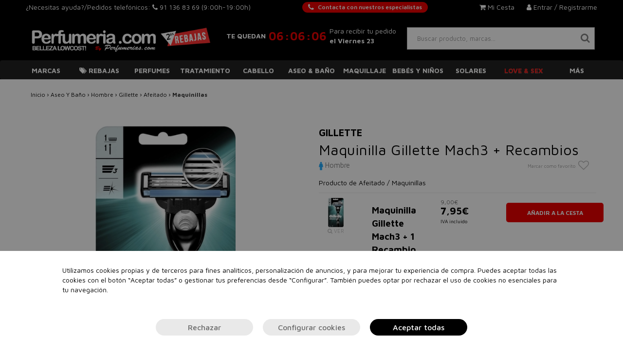

--- FILE ---
content_type: text/html; charset=UTF-8
request_url: https://perfumeria.com/maquinilla-gillette-mach3-1-recambio/
body_size: 54251
content:
<!DOCTYPE html>
<html lang="es">
<head>
    <meta charset="utf-8">
    <meta http-equiv="X-UA-Compatible" content="IE=edge">
    <meta name="theme-color" content="#212121">
    <meta name="apple-mobile-web-app-status-bar-style" content="#212121">
    <title>Comprar Maquinilla Gillette Mach3 + Recambios ▷ Perfumeria.com</title>
    <meta name="description" content="¿Buscas Maquinilla Gillette Mach3 + Recambios? ¡En Perfumeria.com encontrarás todos los productos de las mejores marcas y siempre al mejor precio! ¡Con Envío Gratis en 24 horas!">
    <meta name="keywords" content="perfumes, perfumes online, perfumes baratos originales, venta de perfumes, Perfumería, Perfumería Online, Perfumes 24h, Perfumes 24 Horas, perfumeria.com, maquinilla, gillette, mach3, 1, recambio" />

    

    <meta name="msvalidate.01" content="5EE9A02C78807D4F57211D0A42D43EC5">
    
    <link rel="alternate" hreflang="es" href="https://perfumeria.com/" />
            <link rel="canonical" href="https://perfumeria.com/maquinilla-gillette-mach3-1-recambio/" />
    
    <link rel="preconnect" href="https://cdn.doofinder.com">
    <link rel="preconnect" href="https://perfumeria.com">
    <link rel="preconnect" href="https://www.googletagmanager.com">
    <link rel="preconnect" href="https://fonts.gstatic.com">
    <link rel="preconnect" href="https://www.google-analytics.com">

    
    <script>
        const nmc_analytics = false; // true o false
        const nmc_marketing = false; // true o false
        const nmc_mostrado = false;   // true o false

        window.dataLayer = window.dataLayer || [];
        function gtag() { dataLayer.push(arguments); }

        // consentimiento
        gtag('consent', 'default', {
            'ad_storage': nmc_marketing ? 'granted' : 'denied',
            'analytics_storage': nmc_analytics ? 'granted' : 'denied',
            'ad_user_data': nmc_marketing ? 'granted' : 'denied',
            'ad_personalization': nmc_marketing ? 'granted' : 'denied'
        });
    </script>

    <!-- Google Tag Manager -->
    <script>
        (function(w,d,s,l,i){w[l]=w[l]||[];w[l].push({'gtm.start':
                new Date().getTime(),event:'gtm.js'});var f=d.getElementsByTagName(s)[0],
            j=d.createElement(s),dl=l!='dataLayer'?'&l='+l:'';j.async=true;j.src=
            'https://www.googletagmanager.com/gtm.js?id='+i+dl;f.parentNode.insertBefore(j,f);
        })(window,document,'script','dataLayer','GTM-K47Q6SNG');
    </script>
    <!-- End Google Tag Manager -->



                <meta name="google-site-verification" content="QWSG7iNvN7p37E3vyCc9nZ93lNJmF937hUItseco9EQ" />
    
    
            <meta name="viewport" content="width=device-width, user-scalable=no, initial-scale=1.0, maximum-scale=1.0, minimum-scale=1.0">
        
            <link rel="shortcut icon" href="/static/template/perfumeria.com/img/favicon.ico" />
    
        
    
    


    <link rel="manifest" href="/static/template/perfumeria.com/manifest/manifest.json">

    
            <script>
            console.log = function(){}
        </script>
        
        

    <script src="/static/static_js/jquery-3.1.1.min.js"></script>
    
        
    <link rel="stylesheet" href="/css/fonts_import.css">
<link rel="stylesheet" href="/static/static_css/bootstrap.min.css">
<link rel="stylesheet" href="/static/static_css/bootstrap-theme.min.css">
<link rel="stylesheet" href="/static/static_css/nouislider.min.css">
<link rel="stylesheet" href="/static/static_css/font-awesome.min.css">
<link rel="stylesheet" href="/plugins/magnificpopup/magnific-popup.css">
<link rel="stylesheet" href="/plugins/flexslider/css/flexslider.css">
<link rel="stylesheet" href="/plugins/slickcarousel/slick.css">
<link rel="stylesheet" href="/plugins/slickcarousel/slick-theme.css">
<link rel="stylesheet" href="/static/static_css/animate/animations.css">
<link rel="stylesheet" href="/static/static_css/animate/animations-ie-fix.css">
<link rel="stylesheet" href="/css/coloresCSS.php?r=613&dominio=perfumeria.com">
<link rel="stylesheet" href="/css/simple-sidebar.php?r=613&dominio=perfumeria.com">
<link rel="stylesheet" href="/css/custom.php?r=613&dominio=perfumeria.com">
<link rel="stylesheet" href="/css/perfumeria.com/custom.php?r=613&dominio=perfumeria.com">
<link rel="stylesheet" href="/css/css_2022.css?r=613">
        

    <link rel="preconnect" href="https://fonts.googleapis.com">
    <link rel="preconnect" href="https://fonts.gstatic.com" crossorigin>
    <link href="https://fonts.googleapis.com/css2?family=Lora:ital@1&display=swap" rel="stylesheet">
</head>
<body>
<script>
    document.documentElement.addEventListener('touchstart', function (event) {
        if (event.touches.length > 1) {
            event.preventDefault();
        }
    }, false);
</script>

<style type="text/css">

    /** SUPER SUBMENU **/
    header .supersubmenu {
        position: absolute;
        background: white;
        border: 1px solid #888;
        z-index: 1000;
        padding: 20px 0px;
        left: 0;
    }
    header .supersubmenu ul {
        list-style: none;
    }

    header .supersubmenu .columna {
        border-right: 1px solid #DDDDDD;
        /*width: 292px;*/
    }

    /*@media only screen and (max-width : 1199px) {
        header .supersubmenu .columna {
            width: 242px;
        }
    }*/

    header .supersubmenu .columna:last-of-type {
        border-right: none;
    }

    header .supersubmenu .contenido-seccion a {
        text-align: left;
        /*font-weight: bold;*/
        color: #444F51 !important;
        border: none !important;
        margin: 10px 30px;
        /*text-transform: inherit;*/
        white-space: nowrap;
        overflow: hidden;
        text-overflow: ellipsis;
        cursor: pointer ;
    }

    header .supersubmenu .contenido-seccion a li img {
        max-width: 100%;
    }

    header .supersubmenu .contenido-seccion a.destacado {
        text-transform: uppercase;
    }

    @media only screen and (max-width : 1199px) {
        header .supersubmenu.col100 { width: 970px; }
        header .supersubmenu.col75 { width: 727.5px; }
        header .supersubmenu.col50 { width: 485px; }
        header .supersubmenu.col25 { width: 242.5px; }
    }

    @media only screen and (min-width : 1200px) {
        header .supersubmenu.col100 { width: 1170px; }
        header .supersubmenu.col75 { width: 877.5px; }
        header .supersubmenu.col50 { width: 585px; }
        header .supersubmenu.col25 { width: 292.5px; }
    }

    /** FIN SUPER SUBMENU **/


</style>

<style>
    /*=== Boton mini simple para Atencion personalizada ===*/
    .__btn_mini_atp {
        display: inline-flex;
        align-items: center;
        justify-content: center;
        height: 22px;
        padding: 0 12px;
        font-size: 12px;
        font-weight: 600;
        color: #fff;
        background-color: var(--color-primario);
        border: none;
        border-radius: 12px;
        cursor: pointer;

        white-space: nowrap;
        user-select: none;

        transition: background-color 0.3s ease;
    }

    .__btn_mini_atp:hover {
        background-color: #e64a19;
    }

    .__btn_mini_atp i {
        margin-right: 8px;
        font-size: 15px;
    }
    .__btn_mini_atp.menu-mvl{
        background-color: #fff;
        color: var(--color-primario);
    }

    @media (max-width: 1120px) {
        .__btn_mini_atp {
            display: none;
        }
    }
</style>

<header class="header_fijo">
    <!-- Ordenador -->
        <div class="escritorio header_area_login">

        <div>
            ¿Necesitas ayuda?/Pedidos telefónicos: <i class="fa fa-phone"> </i> <a
                    href="tel:911368369">91 136 83 69 </a>
            
                                                <span> (9:00h-19:00h)</span>
                            
        </div>
        <div>
            <a class="__btn_mini_atp" href="/atencion_personalizada" aria-label="Atencion personalizada">
                <i class="fa fa-phone"></i> Contacta con nuestros especialistas
            </a>
        </div>
        <div class="div_botonera">
            
                            <div style="">
                    <a rel="nofollow" href="/login.php">
                        <i class="fa fa-user" aria-hidden="true">&nbsp;</i>Entrar / Registrarme
                    </a>
                </div>

                <div id="abre_mini_carro" style="margin-right: 25px;position: relative;cursor: pointer;">
                    <a rel="nofollow" >
                        <i class="fa fa-shopping-cart" aria-hidden="true">&nbsp;</i>Mi Cesta
                        <div class="btn_carrito_items" style="display: none;">
                            0                        </div>
                    </a>
                    <div class="mini_carrito">
                        <div class="container_mini_carrito">
        <div class="row">
        <div class="col-md-12 btn_cerrar_minicarrito">
            <img src="/static/template/img/close-minicarrito.png" alt="Cerrar" />
        </div>
    </div>
            <div class="row info">
            <div class="col-md-12">
                En estos momentos no hay productos en tu cesta.
            </div>
        </div>
    </div>
                    </div>
                </div>
                                </div>
    </div>
    
    
        <div class="escritorio container nuevo_row_header">

        <div class="item_nuevo_header">
            <a href="/">
                <img id="img_logo" style="max-height: 80px;" class="img-responsive" src="/static/template/perfumeria.com/logos/logo_index_web.png" alt="Perfumeria.com">
            </a>
        </div>
        <div class="item_nuevo_header">
            <style>
    /** RELOJ HEADER*/
    .reloj_header {
        padding-top: 16px;
    }
    .reloj_header .texto_sup {
        text-align: center;
        font-size: 12px;
        font-weight: bold;
    }
    .reloj_header .texto_med {
        text-align: center;
        margin-top: inherit;
        font-size: 32px;
    }
    .reloj_header .hora {
        font-weight: bold;
    }
    .reloj_header .separador {
        font-size: 25px;
        margin: 0px -6px;
    }
    .reloj_header .texto_inf {
        text-align: left;
        font-weight: inherit;
        margin-top: inherit;
        font-size: 12px;
        max-width: 192px;
    }
    @media (min-width: 992px) {
        .reloj_header {
            padding-top: inherit;
            display: flex;
            flex-direction: row;
            flex-wrap: nowrap;
            justify-content: center;
            align-items: center;
        }
        .reloj_header .texto_med {
            text-align: center;
            font-size: 22px;
            padding-left: 6px;
            padding-right: 6px;
        }
        .reloj_header .texto_inf {
            font-size: 12px;
        }

    }
    @media (min-width: 1200px) {
        .reloj_header .texto_sup {
            font-size: 14px;
        }
        .reloj_header .texto_med {
            font-size: 24px;
        }
        .reloj_header .texto_inf {
            font-size: 14px;
        }

    }
    @media (max-width: 991px) {
        .fondo_reloj{
            padding-top: 20px;
        }
    }
</style>
<div class="reloj_header reloj" style="display:none;">
            <div class="texto_sup">
            TE QUEDAN
        </div>
        <div class="texto_med">
        <span class="hora reloj_hora">00</span>
        <span class="hora separador">:</span>
        <span class="hora reloj_minuto">00</span>
        <span class="hora separador">:</span>
        <span class="hora reloj_segundo">00</span>
    </div>
    <div class="texto_inf">
        Para recibir tu pedido<br><b>el  Viernes 23</b>    </div>
</div>        </div>
        <div class="item_nuevo_header">
            <div class="container_zona_usuario" style="display: flex; flex-direction: column; align-items: stretch;">
                <div class="busqueda">
                                                                <div class="contenedor_buscador_web">
                            <div id="icono_mini_buscador" class="input-group-text letra_encabezado_input letra_encabezado_input_extra class_max">
                                <i class="fa fa-search" aria-hidden="true"></i>
                            </div>
                            <div style="width: 100%;">
                                <input autocomplete="off" autocorrect="off" autocapitalize="off" spellcheck="false" class="txt_buscar form-control buscador form-control input_con_letra_encabezado anti_autorelleno_google buscador doofinder_buscador" type="search" placeholder="Buscar producto, marcas..." name="q"  autocomplete="off">
                            </div>
                        </div>
                        <div class="products_list" style="display: none;"></div>
                                                        </div>
            </div>
        </div>
    </div>

    <!-- PC -->
    <nav class="navbar megamenu escritorio" style="margin-bottom: 0;border-top: none;">
    <div class="container">
        <div class="row">
            <div class="collapse navbar-collapse">
                <ul class="nav navbar-nav megamenu_tab nav-tabs" style="width: 100%;">
                    <li class="megamenu-fw" style="width:9.0909090909091%; text-align: center;" ><a href="/marcas/" class="megamenu_dropdown_btn " style="padding-left:0px; padding-right: 0px;">Marcas</a></li>                        <li class="dropdown megamenu-fw nav-item" style="width:9.0909090909091%; text-align: center;" >
                            <a href="#" class="dropdown-toggle megamenu_dropdown_btn nav-link " data-toggle="dropdown" role="button"  style="padding-left:0px; padding-right: 0px;"><i class="fa fa-tags" aria-hidden="true">&nbsp;</i>Rebajas</a>
                            <ul class="dropdown-menu megamenu-col-2 tab-content megamenu-content" role="menu" >
                                <li>
                                    <div class=" tab-pane">
                                        <div class="titular_submenu"><a href="/rebajas-10/">Rebajas</a></div>

                                        
                                            <div class="col-md-6 megamenu-columnas">
                                                <ul>

                                                    
                                                        <li class="megamenu-item texto destacado">
                                                            <a href="/ofertas-perfumes/">Ofertas Perfumes</a>                                                        </li>
                                                    
                                                        <li class="megamenu-item texto destacado">
                                                            <a href="/ofertas-tratamiento/">Ofertas Tratamiento</a>                                                        </li>
                                                    
                                                        <li class="megamenu-item texto destacado">
                                                            <a href="/ofertas-maquillaje/">Ofertas Maquillaje</a>                                                        </li>
                                                    
                                                        <li class="megamenu-item texto destacado">
                                                            <a href="/ofertas-cabello/">Ofertas Cabello</a>                                                        </li>
                                                    
                                                        <li class="megamenu-item texto destacado">
                                                            <a href="/ofertas-aseo-y-bano/">Ofertas Aseo y Baño</a>                                                        </li>
                                                    
                                                        <li class="megamenu-item texto destacado">
                                                            <a href="/aseo-y-bano/stop-covid/">Stop Covid-19</a>                                                        </li>
                                                    
                                                        <li class="megamenu-item texto destacado">
                                                            <a href="/moda-outlet/">Moda</a>                                                        </li>
                                                    
                                                </ul>
                                            </div>
                                        
                                            <div class="col-md-6 megamenu-columnas">
                                                <ul>

                                                    
                                                        <li class="megamenu-item imagen400 ">
                                                            <a href="/ofertas/"><picture>
            <source srcset="/static/template/menu/bg-menu-ofertas.webp"  type="image/webp">
            <img loading="lazy" src="/static/template/menu/bg-menu-ofertas.jpg" alt="" style="" class="img-responsive">
        </picture></a>                                                        </li>
                                                    
                                                </ul>
                                            </div>
                                        

                                    </div>
                                </li>
                            </ul>
                        </li>

                                            <li class="dropdown megamenu-fw nav-item" style="width:9.0909090909091%; text-align: center;" >
                            <a href="#" class="dropdown-toggle megamenu_dropdown_btn nav-link " data-toggle="dropdown" role="button"  style="padding-left:0px; padding-right: 0px;">Perfumes</a>
                            <ul class="dropdown-menu megamenu-col-2 tab-content megamenu-content" role="menu" >
                                <li>
                                    <div class=" tab-pane">
                                        <div class="titular_submenu"><a href="/perfumes/">Perfumes</a></div>

                                        
                                            <div class="col-md-6 megamenu-columnas">
                                                <ul>

                                                    
                                                        <li class="megamenu-item texto destacado">
                                                            <a href="/perfumes/">TOP VENTAS</a>                                                        </li>
                                                    
                                                        <li class="megamenu-item texto destacado">
                                                            <a href="/perfumes/">VER TODOS</a>                                                        </li>
                                                    
                                                        <li class="megamenu-item texto destacado">
                                                            <a href="/perfumes-mujer/">Mujer</a>                                                        </li>
                                                    
                                                        <li class="megamenu-item texto destacado">
                                                            <a href="/perfumes-hombre/">Hombre</a>                                                        </li>
                                                    
                                                        <li class="megamenu-item texto ">
                                                            <a href="/bebes-y-ninos/colonias-y-perfumes/">Niños</a>                                                        </li>
                                                    
                                                        <li class="megamenu-item texto ">
                                                            <a href="/sets-perfumes/">Sets de regalo</a>                                                        </li>
                                                    
                                                        <li class="megamenu-item texto ">
                                                            <a href="/perfumes-nicho/">Perfumes de lujo (nicho)</a>                                                        </li>
                                                    
                                                </ul>
                                            </div>
                                        
                                            <div class="col-md-6 megamenu-columnas">
                                                <ul>

                                                    
                                                        <li class="megamenu-item imagen400 ">
                                                            <a href="/perfumes/"><picture>
            <source srcset="/static/template/menu/bg-menu-perfumes.webp"  type="image/webp">
            <img loading="lazy" src="/static/template/menu/bg-menu-perfumes.jpg" alt="" style="" class="img-responsive">
        </picture></a>                                                        </li>
                                                    
                                                </ul>
                                            </div>
                                        

                                    </div>
                                </li>
                            </ul>
                        </li>

                                            <li class="dropdown megamenu-fw nav-item" style="width:9.0909090909091%; text-align: center;" >
                            <a href="#" class="dropdown-toggle megamenu_dropdown_btn nav-link " data-toggle="dropdown" role="button"  style="padding-left:0px; padding-right: 0px;">Tratamiento</a>
                            <ul class="dropdown-menu megamenu-col-2 tab-content megamenu-content" role="menu" >
                                <li>
                                    <div class=" tab-pane">
                                        <div class="titular_submenu"><a href="/tratamiento/">Tratamiento</a></div>

                                        
                                            <div class="col-md-6 megamenu-columnas">
                                                <ul>

                                                    
                                                        <li class="megamenu-item texto destacado">
                                                            <a href="/tratamiento/">TOP VENTAS</a>                                                        </li>
                                                    
                                                        <li class="megamenu-item texto destacado">
                                                            <a href="/tratamiento/">VER TODOS</a>                                                        </li>
                                                    
                                                        <li class="megamenu-item texto destacado">
                                                            <a href="/cosmetica-natural/">Cosmética natural</a>                                                        </li>
                                                    
                                                        <li class="megamenu-item texto ">
                                                            <a href="/parafarmacia/">Parafarmacia</a>                                                        </li>
                                                    
                                                        <li class="megamenu-item texto  subpadre">
                                                            <a class="subpadre_link" href="#" onclick="return false;">Cuerpo<span class="caret"></span></a>                                                                <div class="collapse">
                                                                    <ul>
                                                                        <li class="megamenu-item texto subhijos">- <a href="/tratamiento/cuerpo/">Todos los productos</a></li>
                                                                                                                                                    <li class="megamenu-item texto subhijos">- <a href="/tratamiento/cuerpo/antimosquitos/">Antimosquitos</a></li>
                                                                                                                                                    <li class="megamenu-item texto subhijos">- <a href="/tratamiento/cuerpo/anticeluliticos-y-reafirmantes/">Anticelulíticos y reafirmantes</a></li>
                                                                                                                                                    <li class="megamenu-item texto subhijos">- <a href="/tratamiento/cuerpo/aceites-corporales/">Aceites corporales</a></li>
                                                                                                                                                    <li class="megamenu-item texto subhijos">- <a href="/tratamiento/cuerpo/cuello-y-escote/">Cuello y escote</a></li>
                                                                                                                                                    <li class="megamenu-item texto subhijos">- <a href="/tratamiento/cuerpo/exfoliantes/">Exfoliantes</a></li>
                                                                                                                                                    <li class="megamenu-item texto subhijos">- <a href="/tratamiento/cuerpo/hidratacion/">Hidratación</a></li>
                                                                                                                                                    <li class="megamenu-item texto subhijos">- <a href="/tratamiento/cuerpo/manos-y-pies/">Manos y pies</a></li>
                                                                                                                                                    <li class="megamenu-item texto subhijos">- <a href="/tratamiento/cuerpo/podologia/">Podología</a></li>
                                                                                                                                                    <li class="megamenu-item texto subhijos">- <a href="/tratamiento/cuerpo/tratamientos-especificos/">Tratamientos específicos</a></li>
                                                                                                                                            </ul>
                                                                </div>
                                                                                                                    </li>
                                                    
                                                        <li class="megamenu-item texto  subpadre">
                                                            <a class="subpadre_link" href="#" onclick="return false;">Rostro<span class="caret"></span></a>                                                                <div class="collapse">
                                                                    <ul>
                                                                        <li class="megamenu-item texto subhijos">- <a href="/tratamiento/rostro/">Todos los productos</a></li>
                                                                                                                                                    <li class="megamenu-item texto subhijos">- <a href="/tratamiento/rostro/aceite/">Aceites</a></li>
                                                                                                                                                    <li class="megamenu-item texto subhijos">- <a href="/tratamiento/rostro/anti-manchas/">Antimanchas</a></li>
                                                                                                                                                    <li class="megamenu-item texto subhijos">- <a href="/tratamiento/rostro/antiarrugas-antiedad/">Antiarrugas - Antiedad</a></li>
                                                                                                                                                    <li class="megamenu-item texto subhijos">- <a href="/maquillaje/rostro/correctores/">Correctores</a></li>
                                                                                                                                                    <li class="megamenu-item texto subhijos">- <a href="/tratamiento/rostro/contorno-de-ojos/">Contorno de ojos</a></li>
                                                                                                                                                    <li class="megamenu-item texto subhijos">- <a href="/tratamiento/rostro/dispositivos/">Dispositivos</a></li>
                                                                                                                                                    <li class="megamenu-item texto subhijos">- <a href="/tratamiento/rostro/exfoliantes/">Exfoliantes</a></li>
                                                                                                                                                    <li class="megamenu-item texto subhijos">- <a href="/tratamiento/rostro/hidratacion-y-nutricion/">Hidratación y Nutrición</a></li>
                                                                                                                                                    <li class="megamenu-item texto subhijos">- <a href="/tratamiento/rostro/limpieza-de-la-piel/">Limpieza de la piel</a></li>
                                                                                                                                                    <li class="megamenu-item texto subhijos">- <a href="/tratamiento/rostro/mascarillas/">Mascarillas</a></li>
                                                                                                                                                    <li class="megamenu-item texto subhijos">- <a href="/tratamiento/rostro/rojeces/">Rojeces</a></li>
                                                                                                                                                    <li class="megamenu-item texto subhijos">- <a href="/tratamiento/rostro/serums/">Serums</a></li>
                                                                                                                                                    <li class="megamenu-item texto subhijos">- <a href="/tratamiento/rostro/tratamiento-labios/">Tratamiento Labios</a></li>
                                                                                                                                                    <li class="megamenu-item texto subhijos">- <a href="/tratamiento/rostro/tratamientos-especificos/">Tratamientos específicos</a></li>
                                                                                                                                            </ul>
                                                                </div>
                                                                                                                    </li>
                                                    
                                                        <li class="megamenu-item texto  subpadre">
                                                            <a class="subpadre_link" href="#" onclick="return false;">Solares<span class="caret"></span></a>                                                                <div class="collapse">
                                                                    <ul>
                                                                        <li class="megamenu-item texto subhijos">- <a href="/tratamiento/solares/">Todos los productos</a></li>
                                                                                                                                                    <li class="megamenu-item texto subhijos">- <a href="/tratamiento/solares/aftersun/">Aftersun</a></li>
                                                                                                                                                    <li class="megamenu-item texto subhijos">- <a href="/tratamiento/solares/autobronceadores/">Autobronceadores</a></li>
                                                                                                                                                    <li class="megamenu-item texto subhijos">- <a href="/tratamiento/solares/bronceadores/">Bronceadores</a></li>
                                                                                                                                                    <li class="megamenu-item texto subhijos">- <a href="/tratamiento/solares/capilar/">Capilar</a></li>
                                                                                                                                                    <li class="megamenu-item texto subhijos">- <a href="/tratamiento/solares/protectores-solares-cuerpo/">Protectores solares cuerpo</a></li>
                                                                                                                                                    <li class="megamenu-item texto subhijos">- <a href="/tratamiento/solares/protectores-solares-rostro/">Protectores solares rostro</a></li>
                                                                                                                                            </ul>
                                                                </div>
                                                                                                                    </li>
                                                    
                                                        <li class="megamenu-item texto destacado">
                                                            <a href="/sets-tratamiento/">Sets</a>                                                        </li>
                                                    
                                                </ul>
                                            </div>
                                        
                                            <div class="col-md-6 megamenu-columnas">
                                                <ul>

                                                    
                                                        <li class="megamenu-item imagen400 ">
                                                            <a href="/regalo/regalo-golden-tan-maximizer-aftersun-lotion-125ml/?utm_source=CRM&utm_medium=banner-menu&utm"><picture>
            <source srcset="/static/template/menu/bg-menu-tratamiento.webp"  type="image/webp">
            <img loading="lazy" src="/static/template/menu/bg-menu-tratamiento.webp" alt="" style="" class="img-responsive">
        </picture></a>                                                        </li>
                                                    
                                                </ul>
                                            </div>
                                        

                                    </div>
                                </li>
                            </ul>
                        </li>

                                            <li class="dropdown megamenu-fw nav-item" style="width:9.0909090909091%; text-align: center;" >
                            <a href="#" class="dropdown-toggle megamenu_dropdown_btn nav-link " data-toggle="dropdown" role="button"  style="padding-left:0px; padding-right: 0px;">Cabello</a>
                            <ul class="dropdown-menu megamenu-col-2 tab-content megamenu-content" role="menu" >
                                <li>
                                    <div class=" tab-pane">
                                        <div class="titular_submenu"><a href="/cabello/">Cabello</a></div>

                                        
                                            <div class="col-md-6 megamenu-columnas">
                                                <ul>

                                                    
                                                        <li class="megamenu-item texto destacado">
                                                            <a href="/cabello/">TOP VENTAS</a>                                                        </li>
                                                    
                                                        <li class="megamenu-item texto destacado">
                                                            <a href="/cabello/">VER TODOS</a>                                                        </li>
                                                    
                                                        <li class="megamenu-item texto ">
                                                            <a href="/cabello/accesorios/">Accesorios</a>                                                        </li>
                                                    
                                                        <li class="megamenu-item texto ">
                                                            <a href="/cabello/acondicionadores/">Acondicionadores</a>                                                        </li>
                                                    
                                                        <li class="megamenu-item texto ">
                                                            <a href="/cabello/cepillos-y-peines/">Cepillos y Peines</a>                                                        </li>
                                                    
                                                        <li class="megamenu-item texto ">
                                                            <a href="/cabello/champu/">Champú</a>                                                        </li>
                                                    
                                                        <li class="megamenu-item texto ">
                                                            <a href="/cabello/color/">Color</a>                                                        </li>
                                                    
                                                        <li class="megamenu-item texto  subpadre">
                                                            <a class="subpadre_link" href="#" onclick="return false;">Eléctricos<span class="caret"></span></a>                                                                <div class="collapse">
                                                                    <ul>
                                                                        <li class="megamenu-item texto subhijos">- <a href="/cabello/electricos/">Todos los productos</a></li>
                                                                                                                                                    <li class="megamenu-item texto subhijos">- <a href="/cabello/electricos/cepillos/">Cepillos</a></li>
                                                                                                                                                    <li class="megamenu-item texto subhijos">- <a href="/cabello/electricos/cortadoras-de-pelo/">Cortadoras de pelo</a></li>
                                                                                                                                                    <li class="megamenu-item texto subhijos">- <a href="/cabello/electricos/planchas/">Planchas</a></li>
                                                                                                                                                    <li class="megamenu-item texto subhijos">- <a href="/cabello/electricos/rizadores/">Rizadores</a></li>
                                                                                                                                                    <li class="megamenu-item texto subhijos">- <a href="/cabello/electricos/secadores/">Secadores</a></li>
                                                                                                                                            </ul>
                                                                </div>
                                                                                                                    </li>
                                                    
                                                        <li class="megamenu-item texto  subpadre">
                                                            <a class="subpadre_link" href="#" onclick="return false;">Fijadores<span class="caret"></span></a>                                                                <div class="collapse">
                                                                    <ul>
                                                                        <li class="megamenu-item texto subhijos">- <a href="/cabello/styling/">Todos los productos</a></li>
                                                                                                                                                    <li class="megamenu-item texto subhijos">- <a href="/cabello/styling/ceras/">Ceras</a></li>
                                                                                                                                                    <li class="megamenu-item texto subhijos">- <a href="/cabello/fijadores/cremas/">Cremas</a></li>
                                                                                                                                                    <li class="megamenu-item texto subhijos">- <a href="/cabello/fijadores/espumas/">Espumas</a></li>
                                                                                                                                                    <li class="megamenu-item texto subhijos">- <a href="/cabello/fijadores/geles/">Geles</a></li>
                                                                                                                                                    <li class="megamenu-item texto subhijos">- <a href="/cabello/styling/lacas/">Lacas</a></li>
                                                                                                                                                    <li class="megamenu-item texto subhijos">- <a href="/cabello/fijadores/otras-texturas/">Otras Texturas</a></li>
                                                                                                                                                    <li class="megamenu-item texto subhijos">- <a href="/cabello/fijadores/sprays/">Sprays</a></li>
                                                                                                                                            </ul>
                                                                </div>
                                                                                                                    </li>
                                                    
                                                        <li class="megamenu-item texto ">
                                                            <a href="/cabello/mascarillas/">Mascarillas</a>                                                        </li>
                                                    
                                                        <li class="megamenu-item texto ">
                                                            <a href="/cabello/perfumes/">Perfumes</a>                                                        </li>
                                                    
                                                        <li class="megamenu-item texto ">
                                                            <a href="/cabello/protectores-termicos/">Protectores Térmicos</a>                                                        </li>
                                                    
                                                        <li class="megamenu-item texto ">
                                                            <a href="/sets-cabello/">Sets</a>                                                        </li>
                                                    
                                                        <li class="megamenu-item texto  subpadre">
                                                            <a class="subpadre_link" href="#" onclick="return false;">Tratamiento<span class="caret"></span></a>                                                                <div class="collapse">
                                                                    <ul>
                                                                        <li class="megamenu-item texto subhijos">- <a href="/cabello/tratamiento/">Todos los productos</a></li>
                                                                                                                                                    <li class="megamenu-item texto subhijos">- <a href="/cabello/tratamiento/aceites/">Aceites / Elixires</a></li>
                                                                                                                                                    <li class="megamenu-item texto subhijos">- <a href="/cabello/tratamiento/alisado/">Alisado</a></li>
                                                                                                                                                    <li class="megamenu-item texto subhijos">- <a href="/cabello/tratamiento/ampollas/">Ampollas / Monodosis</a></li>
                                                                                                                                                    <li class="megamenu-item texto subhijos">- <a href="/cabello/tratamiento/balsamos-emulsiones/">Bálsamos / Emulsiones</a></li>
                                                                                                                                                    <li class="megamenu-item texto subhijos">- <a href="/cabello/tratamiento/cremas/">Cremas</a></li>
                                                                                                                                                    <li class="megamenu-item texto subhijos">- <a href="/cabello/tratamiento/lociones/">Lociones</a></li>
                                                                                                                                                    <li class="megamenu-item texto subhijos">- <a href="/cabello/tratamiento/serums/">Serums</a></li>
                                                                                                                                                    <li class="megamenu-item texto subhijos">- <a href="/cabello/tratamiento/tonicos/">Tónicos</a></li>
                                                                                                                                                    <li class="megamenu-item texto subhijos">- <a href="/cabello/tratamiento/spray/">Sprays</a></li>
                                                                                                                                                    <li class="megamenu-item texto subhijos">- <a href="/cabello/tratamiento/especificos/">Específicos</a></li>
                                                                                                                                                    <li class="megamenu-item texto subhijos">- <a href="/tratamiento/rostro/exfoliantes/">Exfoliantes</a></li>
                                                                                                                                            </ul>
                                                                </div>
                                                                                                                    </li>
                                                    
                                                </ul>
                                            </div>
                                        
                                            <div class="col-md-6 megamenu-columnas">
                                                <ul>

                                                    
                                                        <li class="megamenu-item imagen400 ">
                                                            <a href="/cabello/"><picture>
            <source srcset="/static/template/menu/bg-menu-cabello-02.webp"  type="image/webp">
            <img loading="lazy" src="/static/template/menu/bg-menu-cabello-02.jpg" alt="" style="" class="img-responsive">
        </picture></a>                                                        </li>
                                                    
                                                </ul>
                                            </div>
                                        

                                    </div>
                                </li>
                            </ul>
                        </li>

                                            <li class="dropdown megamenu-fw nav-item" style="width:9.0909090909091%; text-align: center;" >
                            <a href="#" class="dropdown-toggle megamenu_dropdown_btn nav-link " data-toggle="dropdown" role="button"  style="padding-left:0px; padding-right: 0px;">Aseo & Baño</a>
                            <ul class="dropdown-menu megamenu-col-2-medio tab-content megamenu-content" role="menu" >
                                <li>
                                    <div class=" tab-pane">
                                        <div class="titular_submenu"><a href="/aseo-y-bano/">Aseo & Baño</a></div>

                                        
                                            <div class="col-md-6 megamenu-columnas">
                                                <ul>

                                                    
                                                        <li class="megamenu-item texto destacado">
                                                            <a href="/aseo-y-bano/">TOP VENTAS</a>                                                        </li>
                                                    
                                                        <li class="megamenu-item texto destacado">
                                                            <a href="/aseo-y-bano/">VER TODOS</a>                                                        </li>
                                                    
                                                        <li class="megamenu-item texto  subpadre">
                                                            <a class="subpadre_link" href="#" onclick="return false;">Afeitado<span class="caret"></span></a>                                                                <div class="collapse">
                                                                    <ul>
                                                                        <li class="megamenu-item texto subhijos">- <a href="/aseo-y-bano/afeitado/">Todos los productos</a></li>
                                                                                                                                                    <li class="megamenu-item texto subhijos">- <a href="/aseo-y-bano/afeitado/aftershaves/">Aftershaves</a></li>
                                                                                                                                                    <li class="megamenu-item texto subhijos">- <a href="/aseo-y-bano/afeitado/espumas-y-geles/">Espumas, geles y cremas</a></li>
                                                                                                                                                    <li class="megamenu-item texto subhijos">- <a href="/aseo-y-bano/afeitado/maquinillas/">Maquinillas</a></li>
                                                                                                                                                    <li class="megamenu-item texto subhijos">- <a href="/aseo-y-bano/afeitado/recambios/">Recambios</a></li>
                                                                                                                                                    <li class="megamenu-item texto subhijos">- <a href="/aseo-y-bano/afeitado/tratamiento-barba/">Tratamiento barba</a></li>
                                                                                                                                            </ul>
                                                                </div>
                                                                                                                    </li>
                                                    
                                                        <li class="megamenu-item texto ">
                                                            <a href="/aseo-y-bano/body-milk/">Body Milk</a>                                                        </li>
                                                    
                                                        <li class="megamenu-item texto ">
                                                            <a href="/aseo-y-bano/bombas-de-bano/">Bombas de Baño</a>                                                        </li>
                                                    
                                                        <li class="megamenu-item texto ">
                                                            <a href="/aseo-y-bano/botiquin/">Botiquín</a>                                                        </li>
                                                    
                                                        <li class="megamenu-item texto ">
                                                            <a href="/aseo-y-bano/brumas-corporales/">Brumas Corporales</a>                                                        </li>
                                                    
                                                        <li class="megamenu-item texto ">
                                                            <a href="/aseo-y-bano/depilacion/">Depilación</a>                                                        </li>
                                                    
                                                        <li class="megamenu-item texto ">
                                                            <a href="/aseo-y-bano/desodorantes/">Desodorantes</a>                                                        </li>
                                                    
                                                        <li class="megamenu-item texto ">
                                                            <a href="/aseo-y-bano/especificos/">Específicos</a>                                                        </li>
                                                    
                                                        <li class="megamenu-item texto ">
                                                            <a href="/aseo-y-bano/esponjas/">Esponjas</a>                                                        </li>
                                                    
                                                        <li class="megamenu-item texto ">
                                                            <a href="/aseo-y-bano/gel-ducha/">Gel de ducha</a>                                                        </li>
                                                    
                                                        <li class="megamenu-item texto  subpadre">
                                                            <a class="subpadre_link" href="#" onclick="return false;">Higiene bucal<span class="caret"></span></a>                                                                <div class="collapse">
                                                                    <ul>
                                                                        <li class="megamenu-item texto subhijos">- <a href="/aseo-y-bano/tratamiento-dental/">Todos los productos</a></li>
                                                                                                                                                    <li class="megamenu-item texto subhijos">- <a href="/aseo-y-bano/higiene-bucal/cepillos-de-dientes/">Cepillos de dientes</a></li>
                                                                                                                                                    <li class="megamenu-item texto subhijos">- <a href="/aseo-y-bano/higiene-bucal/enjuagues-bucales/">Enjuagues bucales</a></li>
                                                                                                                                                    <li class="megamenu-item texto subhijos">- <a href="/aseo-y-bano/higiene-bucal/hilo-dental/">Hilo dental</a></li>
                                                                                                                                                    <li class="megamenu-item texto subhijos">- <a href="/aseo-y-bano/higiene-bucal/pasta-de-dientes/">Pasta de dientes</a></li>
                                                                                                                                            </ul>
                                                                </div>
                                                                                                                    </li>
                                                    
                                                        <li class="megamenu-item texto  subpadre">
                                                            <a class="subpadre_link" href="#" onclick="return false;">Higiene íntima<span class="caret"></span></a>                                                                <div class="collapse">
                                                                    <ul>
                                                                        <li class="megamenu-item texto subhijos">- <a href="/aseo-y-bano/higiene-intima/">Todos los productos</a></li>
                                                                                                                                                    <li class="megamenu-item texto subhijos">- <a href="/aseo-y-bano/higiene-intima/compresas/">Compresas</a></li>
                                                                                                                                                    <li class="megamenu-item texto subhijos">- <a href="/aseo-y-bano/higiene-intima/copas-menstruales/">Copas menstruales</a></li>
                                                                                                                                                    <li class="megamenu-item texto subhijos">- <a href="/aseo-y-bano/higiene-intima/gel-Intimo/">Gel íntimo</a></li>
                                                                                                                                                    <li class="megamenu-item texto subhijos">- <a href="/aseo-y-bano/higiene-intima/incontinencia-urinaria/">Incontinencia urinaria</a></li>
                                                                                                                                                    <li class="megamenu-item texto subhijos">- <a href="/aseo-y-bano/higiene-intima/salva-slip/">Salvaslip</a></li>
                                                                                                                                                    <li class="megamenu-item texto subhijos">- <a href="/aseo-y-bano/higiene-intima/tampones/">Tampones</a></li>
                                                                                                                                                    <li class="megamenu-item texto subhijos">- <a href="/aseo-y-bano/higiene-intima/toallitas-Intimas/">Toallitas íntimas</a></li>
                                                                                                                                            </ul>
                                                                </div>
                                                                                                                    </li>
                                                    
                                                        <li class="megamenu-item texto ">
                                                            <a href="/aseo-y-bano/papel-higienico-y-panuelos/">Papel Higiénico y Pañuelos</a>                                                        </li>
                                                    
                                                </ul>
                                            </div>
                                        
                                            <div class="col-md-6 megamenu-columnas">
                                                <ul>

                                                    
                                                        <li class="megamenu-item imagen400 ">
                                                            <a href="/aseo-y-bano/"><picture>
            <source srcset="/static/template/menu/bg-menu-aseoybano03.webp"  type="image/webp">
            <img loading="lazy" src="/static/template/menu/bg-menu-aseoybano03.jpg" alt="" style="" class="img-responsive">
        </picture></a>                                                        </li>
                                                    
                                                </ul>
                                            </div>
                                        

                                    </div>
                                </li>
                            </ul>
                        </li>

                                            <li class="dropdown megamenu-fw nav-item" style="width:9.0909090909091%; text-align: center;" >
                            <a href="#" class="dropdown-toggle megamenu_dropdown_btn nav-link " data-toggle="dropdown" role="button"  style="padding-left:0px; padding-right: 0px;">Maquillaje</a>
                            <ul class="dropdown-menu  tab-content megamenu-content" role="menu" >
                                <li>
                                    <div class="row tab-pane">
                                        <div class="titular_submenu"><a href="/maquillaje/">Maquillaje</a></div>

                                        
                                            <div class="col-md-3 megamenu-columnas">
                                                <ul>

                                                    
                                                        <li class="megamenu-item texto destacado">
                                                            <a href="/maquillaje/">TOP VENTAS</a>                                                        </li>
                                                    
                                                        <li class="megamenu-item texto destacado">
                                                            <a href="/maquillaje/">VER TODOS</a>                                                        </li>
                                                    
                                                        <li class="megamenu-item texto  subpadre">
                                                            <a class="subpadre_link" href="#" onclick="return false;">Accesorios<span class="caret"></span></a>                                                                <div class="collapse">
                                                                    <ul>
                                                                        <li class="megamenu-item texto subhijos">- <a href="/maquillaje/accesorios/">Todos los productos</a></li>
                                                                                                                                                    <li class="megamenu-item texto subhijos">- <a href="/maquillaje/accesorios/brochas-y-pinceles/">Brochas y pinceles</a></li>
                                                                                                                                                    <li class="megamenu-item texto subhijos">- <a href="/maquillaje/accesorios/decoraciones-faciales/">Decoraciones faciales</a></li>
                                                                                                                                                    <li class="megamenu-item texto subhijos">- <a href="/maquillaje/accesorios/esponjas-de-maquillaje/">Esponjas de maquillaje</a></li>
                                                                                                                                                    <li class="megamenu-item texto subhijos">- <a href="/maquillaje/accesorios/rizadores-de-pestanas/">Rizadores de pestañas</a></li>
                                                                                                                                                    <li class="megamenu-item texto subhijos">- <a href="/maquillaje/accesorios/sacapuntas/">Sacapuntas</a></li>
                                                                                                                                            </ul>
                                                                </div>
                                                                                                                    </li>
                                                    
                                                        <li class="megamenu-item texto destacado">
                                                            <a href="/maquillaje/estuches-de-maquillaje/">Estuches de maquillaje</a>                                                        </li>
                                                    
                                                        <li class="megamenu-item texto  subpadre">
                                                            <a class="subpadre_link" href="#" onclick="return false;">Rostro<span class="caret"></span></a>                                                                <div class="collapse">
                                                                    <ul>
                                                                        <li class="megamenu-item texto subhijos">- <a href="/maquillaje/rostro/">Todos los productos</a></li>
                                                                                                                                                    <li class="megamenu-item texto subhijos">- <a href="/maquillaje/rostro/bases-de-maquillaje/">Bases de maquillaje</a></li>
                                                                                                                                                    <li class="megamenu-item texto subhijos">- <a href="/maquillaje/rostro/bb-cream-y-cc-cream/">BB Cream y CC Cream</a></li>
                                                                                                                                                    <li class="megamenu-item texto subhijos">- <a href="/maquillaje/rostro/coloretes/">Coloretes</a></li>
                                                                                                                                                    <li class="megamenu-item texto subhijos">- <a href="/maquillaje/rostro/correctores/">Correctores</a></li>
                                                                                                                                                    <li class="megamenu-item texto subhijos">- <a href="/maquillaje/rostro/fijador/">Fijadores</a></li>
                                                                                                                                                    <li class="megamenu-item texto subhijos">- <a href="/tratamiento/rostro/dispositivos/">Dispositivos</a></li>
                                                                                                                                                    <li class="megamenu-item texto subhijos">- <a href="/maquillaje/rostro/iluminadores/">Iluminadores</a></li>
                                                                                                                                                    <li class="megamenu-item texto subhijos">- <a href="/maquillaje/rostro/polvos-compactos-y-sueltos/">Polvos compactos y sueltos</a></li>
                                                                                                                                                    <li class="megamenu-item texto subhijos">- <a href="/maquillaje/rostro/prebases-de-maquillaje/">Prebases de maquillaje</a></li>
                                                                                                                                                    <li class="megamenu-item texto subhijos">- <a href="/tratamiento/rostro/exfoliantes/">Exfoliantes</a></li>
                                                                                                                                            </ul>
                                                                </div>
                                                                                                                    </li>
                                                    
                                                        <li class="megamenu-item texto  subpadre">
                                                            <a class="subpadre_link" href="#" onclick="return false;">Labios<span class="caret"></span></a>                                                                <div class="collapse">
                                                                    <ul>
                                                                        <li class="megamenu-item texto subhijos">- <a href="/maquillaje/labios/">Todos los productos</a></li>
                                                                                                                                                    <li class="megamenu-item texto subhijos">- <a href="/maquillaje/labios/barras-de-labios/">Barras de labios</a></li>
                                                                                                                                                    <li class="megamenu-item texto subhijos">- <a href="/maquillaje/labios/brillo-de-labios/">Brillo de labios</a></li>
                                                                                                                                                    <li class="megamenu-item texto subhijos">- <a href="/maquillaje/labios/labial-liquido/">Labial líquido</a></li>
                                                                                                                                                    <li class="megamenu-item texto subhijos">- <a href="/maquillaje/labios/perfiladores-de-labios/">Perfiladores de labios</a></li>
                                                                                                                                            </ul>
                                                                </div>
                                                                                                                    </li>
                                                    
                                                        <li class="megamenu-item texto  subpadre">
                                                            <a class="subpadre_link" href="#" onclick="return false;">Ojos<span class="caret"></span></a>                                                                <div class="collapse">
                                                                    <ul>
                                                                        <li class="megamenu-item texto subhijos">- <a href="/maquillaje/ojos/">Todos los productos</a></li>
                                                                                                                                                    <li class="megamenu-item texto subhijos">- <a href="/maquillaje/ojos/cejas/">Cejas</a></li>
                                                                                                                                                    <li class="megamenu-item texto subhijos">- <a href="/maquillaje/ojos/lapiz-de-ojos-y-eyeliner/">Lápiz de ojos y eyeliner</a></li>
                                                                                                                                                    <li class="megamenu-item texto subhijos">- <a href="/maquillaje/ojos/mascaras-de-pestanas/">Máscaras de pestañas</a></li>
                                                                                                                                                    <li class="megamenu-item texto subhijos">- <a href="/maquillaje/ojos/pestanas-postizas/">Pestañas postizas</a></li>
                                                                                                                                                    <li class="megamenu-item texto subhijos">- <a href="/maquillaje/ojos/sombras-de-ojos/">Sombras de ojos</a></li>
                                                                                                                                            </ul>
                                                                </div>
                                                                                                                    </li>
                                                    
                                                </ul>
                                            </div>
                                        
                                            <div class="col-md-3 megamenu-columnas">
                                                <ul>

                                                    
                                                        <li class="megamenu-item texto ">
                                                            &nbsp;                                                        </li>
                                                    
                                                        <li class="megamenu-item texto ">
                                                            &nbsp;                                                        </li>
                                                    
                                                        <li class="megamenu-item texto  subpadre">
                                                            <a class="subpadre_link" href="#" onclick="return false;">Uñas<span class="caret"></span></a>                                                                <div class="collapse">
                                                                    <ul>
                                                                        <li class="megamenu-item texto subhijos">- <a href="/maquillaje/unas/">Todos los productos</a></li>
                                                                                                                                                    <li class="megamenu-item texto subhijos">- <a href="/maquillaje/unas/bases-y-top-coats/">Bases y top coats</a></li>
                                                                                                                                                    <li class="megamenu-item texto subhijos">- <a href="/maquillaje/unas/lacas-de-unas/">Lacas de uñas</a></li>
                                                                                                                                                    <li class="megamenu-item texto subhijos">- <a href="/maquillaje/unas/decoraciones/">Decoraciones</a></li>
                                                                                                                                                    <li class="megamenu-item texto subhijos">- <a href="/maquillaje/unas/herramienta-manicura-y-pedicura/">Manicura y pedicura</a></li>
                                                                                                                                                    <li class="megamenu-item texto subhijos">- <a href="/maquillaje/unas/quitaesmaltes/">Quitaesmaltes</a></li>
                                                                                                                                                    <li class="megamenu-item texto subhijos">- <a href="/maquillaje/unas/tratamiento-de-unas/">Tratamiento de uñas</a></li>
                                                                                                                                            </ul>
                                                                </div>
                                                                                                                    </li>
                                                    
                                                </ul>
                                            </div>
                                        
                                            <div class="col-md-6 megamenu-columnas">
                                                <ul>

                                                    
                                                        <li class="megamenu-item imagen600 ">
                                                            <a href="/maquillaje/"><picture>
            <source srcset="/static/template/menu/menu-menu-maqui.webp"  type="image/webp">
            <img loading="lazy" src="/static/template/menu/menu-menu-maqui.jpg" alt="" style="" class="img-responsive">
        </picture></a>                                                        </li>
                                                    
                                                </ul>
                                            </div>
                                        

                                    </div>
                                </li>
                            </ul>
                        </li>

                                            <li class="dropdown megamenu-fw nav-item" style="width:9.0909090909091%; text-align: center;" >
                            <a href="#" class="dropdown-toggle megamenu_dropdown_btn nav-link " data-toggle="dropdown" role="button"  style="padding-left:0px; padding-right: 0px;">Bebés y Niños</a>
                            <ul class="dropdown-menu megamenu-col-2-medio-bebesyninos tamanio_3 tab-content megamenu-content" role="menu" >
                                <li>
                                    <div class=" tab-pane">
                                        <div class="titular_submenu"><a href="/bebes-y-ninos/">Bebés y Niños</a></div>

                                        
                                            <div class="col-md-4 megamenu-columnas">
                                                <ul>

                                                    
                                                        <li class="megamenu-item texto destacado">
                                                            <a href="/bebes-y-ninos/">TOP VENTAS</a>                                                        </li>
                                                    
                                                        <li class="megamenu-item texto destacado">
                                                            <a href="/bebes-y-ninos/">VER TODOS</a>                                                        </li>
                                                    
                                                        <li class="megamenu-item texto ">
                                                            <a href="/bebes-y-ninos/accesorios/">Accesorios</a>                                                        </li>
                                                    
                                                        <li class="megamenu-item texto ">
                                                            <a href="/bebes-y-ninos/alimentacion/">Alimentación</a>                                                        </li>
                                                    
                                                        <li class="megamenu-item texto ">
                                                            <a href="/bebes-y-ninos/biberones-y-chupetes/">Biberones y chupetes</a>                                                        </li>
                                                    
                                                        <li class="megamenu-item texto ">
                                                            <a href="/bebes-y-ninos/colonias-y-perfumes/">Colonias y perfumes</a>                                                        </li>
                                                    
                                                        <li class="megamenu-item texto  subpadre">
                                                            <a class="subpadre_link" href="#" onclick="return false;">Cuidado de la piel<span class="caret"></span></a>                                                                <div class="collapse">
                                                                    <ul>
                                                                        <li class="megamenu-item texto subhijos">- <a href="/bebes-y-ninos/cuidado-de-la-piel/">Todos los productos</a></li>
                                                                                                                                                    <li class="megamenu-item texto subhijos">- <a href="/bebes-y-ninos/cuidado-de-la-piel/cambio-de-panal/">Cambio de Pañal</a></li>
                                                                                                                                                    <li class="megamenu-item texto subhijos">- <a href="/bebes-y-ninos/cuidado-de-la-piel/especificos/">Específicos</a></li>
                                                                                                                                                    <li class="megamenu-item texto subhijos">- <a href="/bebes-y-ninos/cuidado-de-la-piel/hidratacion/">Hidratación</a></li>
                                                                                                                                            </ul>
                                                                </div>
                                                                                                                    </li>
                                                    
                                                        <li class="megamenu-item texto ">
                                                            <a href="/bebes-y-ninos/estuches-de-maquillaje/">Estuches de maquillaje</a>                                                        </li>
                                                    
                                                        <li class="megamenu-item texto  subpadre">
                                                            <a class="subpadre_link" href="#" onclick="return false;">Higiene<span class="caret"></span></a>                                                                <div class="collapse">
                                                                    <ul>
                                                                        <li class="megamenu-item texto subhijos">- <a href="/bebes-y-ninos/higiene/">Todos los productos</a></li>
                                                                                                                                                    <li class="megamenu-item texto subhijos">- <a href="/bebes-y-ninos/higiene/acondicionadores/">Acondicionadores</a></li>
                                                                                                                                                    <li class="megamenu-item texto subhijos">- <a href="/bebes-y-ninos/higiene/bucal/">Bucal</a></li>
                                                                                                                                                    <li class="megamenu-item texto subhijos">- <a href="/bebes-y-ninos/higiene/champu/">Champú</a></li>
                                                                                                                                                    <li class="megamenu-item texto subhijos">- <a href="/bebes-y-ninos/higiene/gel-ducha/">Gel de ducha</a></li>
                                                                                                                                                    <li class="megamenu-item texto subhijos">- <a href="/bebes-y-ninos/higiene/jabon-de-manos/">Jabón de Manos</a></li>
                                                                                                                                                    <li class="megamenu-item texto subhijos">- <a href="/bebes-y-ninos/higiene/tratamiento-antipiojos/">Tratamiento Antipiojos</a></li>
                                                                                                                                            </ul>
                                                                </div>
                                                                                                                    </li>
                                                    
                                                        <li class="megamenu-item texto  subpadre">
                                                            <a class="subpadre_link" href="#" onclick="return false;">Material Escolar<span class="caret"></span></a>                                                                <div class="collapse">
                                                                    <ul>
                                                                        <li class="megamenu-item texto subhijos">- <a href="/bebes-y-ninos/material-escolar/">Todos los productos</a></li>
                                                                                                                                                    <li class="megamenu-item texto subhijos">- <a href="/bebes-y-ninos/material-escolar/carpetas-y-portadocumentos/"> Carpetas y Portadocumentos</a></li>
                                                                                                                                                    <li class="megamenu-item texto subhijos">- <a href="/bebes-y-ninos/material-escolar/escritura-y-dibujo/">Escritura y Dibujo</a></li>
                                                                                                                                                    <li class="megamenu-item texto subhijos">- <a href="/bebes-y-ninos/material-escolar/estuches/"> Estuches </a></li>
                                                                                                                                                    <li class="megamenu-item texto subhijos">- <a href="/bebes-y-ninos/material-escolar/mochilas-y-carteras/"> Mochilas y Carteras</a></li>
                                                                                                                                                    <li class="megamenu-item texto subhijos">- <a href="/bebes-y-ninos/material-escolar/otros/">Otros</a></li>
                                                                                                                                            </ul>
                                                                </div>
                                                                                                                    </li>
                                                    
                                                        <li class="megamenu-item texto ">
                                                            <a href="/bebes-y-ninos/menaje/">Menaje</a>                                                        </li>
                                                    
                                                </ul>
                                            </div>
                                        
                                            <div class="col-md-4 megamenu-columnas">
                                                <ul>

                                                    
                                                        <li class="megamenu-item texto ">
                                                            <a href="/bebes-y-ninos/panales-y-toallitas/">Pañales y toallitas</a>                                                        </li>
                                                    
                                                        <li class="megamenu-item texto  subpadre">
                                                            <a class="subpadre_link" href="#" onclick="return false;">Solares<span class="caret"></span></a>                                                                <div class="collapse">
                                                                    <ul>
                                                                        <li class="megamenu-item texto subhijos">- <a href="/bebes-y-ninos/solares/">Todos los productos</a></li>
                                                                                                                                                    <li class="megamenu-item texto subhijos">- <a href="/bebes-y-ninos/solares/protector-solar-cuerpo/">Protectores solares</a></li>
                                                                                                                                            </ul>
                                                                </div>
                                                                                                                    </li>
                                                    
                                                        <li class="megamenu-item texto  subpadre">
                                                            <a class="subpadre_link" href="#" onclick="return false;">Juguetes<span class="caret"></span></a>                                                                <div class="collapse">
                                                                    <ul>
                                                                        <li class="megamenu-item texto subhijos">- <a href="/bebes-y-ninos/juguetes/">Todos los productos</a></li>
                                                                                                                                                    <li class="megamenu-item texto subhijos">- <a href="/bebes-y-ninos/juguetes/estilos-de-vida/">Estilo de Vida</a></li>
                                                                                                                                                    <li class="megamenu-item texto subhijos">- <a href="/bebes-y-ninos/juguetes/interactivos-y-musicales/">Interactivos y Musicales</a></li>
                                                                                                                                                    <li class="megamenu-item texto subhijos">- <a href="/bebes-y-ninos/juguetes/juegos-de-mesa/">Juegos de Mesa</a></li>
                                                                                                                                                    <li class="megamenu-item texto subhijos">- <a href="/bebes-y-ninos/juguetes/munecas-y-accesorios/"> Muñecas y Accesorios</a></li>
                                                                                                                                                    <li class="megamenu-item texto subhijos">- <a href="/bebes-y-ninos/juguetes/playmobil-1/">Playmobil</a></li>
                                                                                                                                                    <li class="megamenu-item texto subhijos">- <a href="/bebes-y-ninos/juguetes/playsets/">Playsets</a></li>
                                                                                                                                            </ul>
                                                                </div>
                                                                                                                    </li>
                                                    
                                                </ul>
                                            </div>
                                        
                                            <div class="col-md-4 megamenu-columnas">
                                                <ul>

                                                    
                                                        <li class="megamenu-item imagen400 ">
                                                            <a href=""><picture>
            <source srcset="/static/template/menu/W2.webp"  type="image/webp">
            <img loading="lazy" src="/static/template/menu/W2.jpg" alt="" style="" class="img-responsive">
        </picture></a>                                                        </li>
                                                    
                                                </ul>
                                            </div>
                                        

                                    </div>
                                </li>
                            </ul>
                        </li>

                                            <li class="dropdown megamenu-fw nav-item" style="width:9.0909090909091%; text-align: center;" >
                            <a href="#" class="dropdown-toggle megamenu_dropdown_btn nav-link " data-toggle="dropdown" role="button"  style="padding-left:0px; padding-right: 0px;">Solares</a>
                            <ul class="dropdown-menu megamenu-col-2-medio-solares tab-content megamenu-content" role="menu" >
                                <li>
                                    <div class=" tab-pane">
                                        <div class="titular_submenu"><a href="/tratamiento/solares/">Solares</a></div>

                                        
                                            <div class="col-md-6 megamenu-columnas">
                                                <ul>

                                                    
                                                        <li class="megamenu-item texto destacado">
                                                            <a href="/tratamiento/solares/">TOP VENTAS</a>                                                        </li>
                                                    
                                                        <li class="megamenu-item texto destacado">
                                                            <a href="/tratamiento/solares/">VER TODOS</a>                                                        </li>
                                                    
                                                        <li class="megamenu-item texto ">
                                                            <a href="/tratamiento/solares/aftersun/">Aftersun</a>                                                        </li>
                                                    
                                                        <li class="megamenu-item texto ">
                                                            <a href="/tratamiento/solares/autobronceadores/">Autobronceadores</a>                                                        </li>
                                                    
                                                        <li class="megamenu-item texto ">
                                                            <a href="/tratamiento/solares/bronceadores/">Bronceadores</a>                                                        </li>
                                                    
                                                        <li class="megamenu-item texto ">
                                                            <a href="/tratamiento/solares/capilar/">Capilares</a>                                                        </li>
                                                    
                                                        <li class="megamenu-item texto ">
                                                            <a href="/tratamiento/solares/protectores-solares-cuerpo/">Protectores solares cuerpo</a>                                                        </li>
                                                    
                                                        <li class="megamenu-item texto ">
                                                            <a href="/tratamiento/solares/protectores-solares-rostro/">Protectores solares rostro</a>                                                        </li>
                                                    
                                                        <li class="megamenu-item texto  subpadre">
                                                            <a class="subpadre_link" href="#" onclick="return false;">Niños<span class="caret"></span></a>                                                                <div class="collapse">
                                                                    <ul>
                                                                        <li class="megamenu-item texto subhijos">- <a href="/bebes-y-ninos/solares/">Todos los productos</a></li>
                                                                                                                                                    <li class="megamenu-item texto subhijos">- <a href="/bebes-y-ninos/solares/protector-solar-cuerpo/">Protectores cuerpo</a></li>
                                                                                                                                            </ul>
                                                                </div>
                                                                                                                    </li>
                                                    
                                                </ul>
                                            </div>
                                        
                                            <div class="col-md-6 megamenu-columnas">
                                                <ul>

                                                    
                                                        <li class="megamenu-item imagen600 ">
                                                            <a href="/solares/"><picture>
            <source srcset="/static/template/menu/Solaresmenu.webp"  type="image/webp">
            <img loading="lazy" src="/static/template/menu/Solaresmenu.jpg" alt="" style="" class="img-responsive">
        </picture></a>                                                        </li>
                                                    
                                                </ul>
                                            </div>
                                        

                                    </div>
                                </li>
                            </ul>
                        </li>

                                            <li class="dropdown megamenu-fw nav-item" style="width:9.0909090909091%; text-align: center;" >
                            <a href="#" class="dropdown-toggle megamenu_dropdown_btn nav-link " data-toggle="dropdown" role="button"  style="padding-left:0px; padding-right: 0px;color:#EF1E1A!important;">Love & Sex</a>
                            <ul class="dropdown-menu megamenu-col-2-medio-sshop tab-content megamenu-content" role="menu" >
                                <li>
                                    <div class=" tab-pane">
                                        <div class="titular_submenu"><a href="/bienestar-sexual/">Love & Sex</a></div>

                                        
                                            <div class="col-md-6 megamenu-columnas">
                                                <ul>

                                                    
                                                        <li class="megamenu-item texto destacado">
                                                            <a href="/bienestar-sexual/">TOP VENTAS</a>                                                        </li>
                                                    
                                                        <li class="megamenu-item texto destacado">
                                                            <a href="/bienestar-sexual/">VER TODOS</a>                                                        </li>
                                                    
                                                        <li class="megamenu-item texto  subpadre">
                                                            <a class="subpadre_link" href="#" onclick="return false;">Juguetes Eróticos<span class="caret"></span></a>                                                                <div class="collapse">
                                                                    <ul>
                                                                        <li class="megamenu-item texto subhijos">- <a href="/bienestar-sexual/juguetes-eroticos/">Todos los productos</a></li>
                                                                                                                                                    <li class="megamenu-item texto subhijos">- <a href="/bienestar-sexual/juguetes-eroticos/succionadores/">Succionadores</a></li>
                                                                                                                                                    <li class="megamenu-item texto subhijos">- <a href="/bienestar-sexual/juguetes-eroticos/vibradores/">Vibradores</a></li>
                                                                                                                                            </ul>
                                                                </div>
                                                                                                                    </li>
                                                    
                                                        <li class="megamenu-item texto destacado">
                                                            <a href="/bienestar-sexual/preservativos-y-lubricantes/">Preservativos y Lubricantes</a>                                                        </li>
                                                    
                                                </ul>
                                            </div>
                                        
                                            <div class="col-md-6 megamenu-columnas">
                                                <ul>

                                                    
                                                        <li class="megamenu-item imagen400 ">
                                                            <a href=""><picture>
            <source srcset="/static/template/menu/lovesex.webp"  type="image/webp">
            <img loading="lazy" src="/static/template/menu/lovesex.jpg" alt="" style="" class="img-responsive">
        </picture></a>                                                        </li>
                                                    
                                                </ul>
                                            </div>
                                        

                                    </div>
                                </li>
                            </ul>
                        </li>

                                            <li class="dropdown megamenu-fw nav-item" style="width:9.0909090909091%; text-align: center;" >
                            <a href="#" class="dropdown-toggle megamenu_dropdown_btn nav-link " data-toggle="dropdown" role="button"  style="padding-left:0px; padding-right: 0px;">Más</a>
                            <ul class="dropdown-menu megamenu-col-2-medio-mas tab-content megamenu-content" role="menu" >
                                <li>
                                    <div class=" tab-pane">
                                        <div class="titular_submenu"><a href="">Más</a></div>

                                        
                                            <div class="col-md-6 megamenu-columnas">
                                                <ul>

                                                    
                                                        <li class="megamenu-item texto destacado">
                                                            <a href="/electronica/">Electrónica</a>                                                        </li>
                                                    
                                                        <li class="megamenu-item texto destacado">
                                                            <a href="/hogar/">Hogar</a>                                                        </li>
                                                    
                                                        <li class="megamenu-item texto destacado">
                                                            <a href="/parafarmacia/">Parafarmacia</a>                                                        </li>
                                                    
                                                        <li class="megamenu-item texto destacado">
                                                            <a href="/bebes-y-ninos/juguetes/">Juguetes</a>                                                        </li>
                                                    
                                                        <li class="megamenu-item texto destacado">
                                                            <a href="/nutricion/">Nutrición / Deporte</a>                                                        </li>
                                                    
                                                        <li class="megamenu-item texto destacado">
                                                            <a href="/tratamiento/solares/">Solares</a>                                                        </li>
                                                    
                                                        <li class="megamenu-item texto destacado">
                                                            <a href="/aseo-y-bano/stop-covid/">Stop Covid-19</a>                                                        </li>
                                                    
                                                </ul>
                                            </div>
                                        
                                            <div class="col-md-6 megamenu-columnas">
                                                <ul>

                                                    
                                                        <li class="megamenu-item imagen400 ">
                                                            <a href=""><picture>
            <source srcset="/static/template/menu/mas.webp"  type="image/webp">
            <img loading="lazy" src="/static/template/menu/mas.jpg" alt="" style="" class="img-responsive">
        </picture></a>                                                        </li>
                                                    
                                                </ul>
                                            </div>
                                        

                                    </div>
                                </li>
                            </ul>
                        </li>

                    
                                    </ul>
            </div>
        </div> <!-- Row -->
    </div><!-- /.navbar-collapse -->
    </nav>


<script language="JavaScript">
    $('document').ready(function(){

        /*
        $('.subpadre .subpadre_link').bind('click', function (e) {
            $(this).parent().find('.collapse').toggle();
            /*$(this).next('.collapse').toggle();*/
        /*e.stopPropagation();
        e.preventDefault();
    });
     console.log('subpadre11');
    */

        $('.subpadre').bind('click', function (e) {
            var enlace_actual;
            /*$(this).find('.collapse').toggle();
            $(this).parent().find('.collapse:visible').slideToggle( "slow" );
        */

            $(this).find('.collapse').addClass("activo");
            $(this).parent().find('.collapse:visible:not(.activo)').slideToggle( "slow" );
            $(this).find('.collapse').removeClass("activo");

            $(this).find('.collapse').slideToggle( "slow" );

            e.stopPropagation();
            /* e.preventDefault(); */

        });

        $('.megamenu-item .collapse a').click(function(e){
            $('.dropdown.open .dropdown-toggle').dropdown('toggle');
            e.stopPropagation();
        })

    });
</script>



    <!-- /Ordenador -->

    <div class="movil menu_bar_movil">

        <div class="col-xs-1">
            <a rel="nofollow" href="#" class="bt-menu btn_menu_barra" id="btn_menu">
                <i class="fa fa-bars" aria-hidden="true"></i>
            </a>
            <a rel="nofollow" href="#" class="bt-menu btn_menu_barra" id="btn_atras" style="display: none;">
                <i class="fa fa-arrow-left" aria-hidden="true"></i>
            </a>
        </div>

        <div class="col-xs-8 botonera_secundaria">
            <a href="/">
                                <img src="/static/template/perfumeria.com/logos/logo_movil.png" alt="" class="img-responsive center-block img_logo img_logo_movil" id="img_logo">
            </a>
        </div>

        <div class="col-xs-10 botonera_secundaria_input">
            <input class="btn_secundario txt_buscar doofinder_buscador" type="search" placeholder="Buscar" id="txt_buscar" autocomplete="off">
        </div>


                            <div class="col-xs-1">
                <a rel="nofollow" href="#" class="bt-menu btn_secundario ripple btn_buscar_doofinder" id="btn_buscar_doofinder">
                    <i class="fa fa-search" aria-hidden="true"></i>
                </a>
            </div>
                




        <div class="col-xs-1 botonera_secundaria">
            <a rel="nofollow" href="/login.php" class="bt-menu btn_secundario ripple" id="btn_usuario">
                <i class="fa fa-user " aria-hidden="true"></i>
            </a>
        </div>

        <div class="col-xs-1 botonera_secundaria">
            <a rel="nofollow" href="/shopping_cart.php" class="bt-menu btn_secundario ripple" id="btn_carrito">
                <i class="fa fa-shopping-cart" aria-hidden="true"></i>
                <div class="btn_carrito_items" style="display: none;">
                    0                </div>
            </a>
        </div>

        <div class="products_list" style="display: none;"></div>
    </div>
    
    <div class="movil bloqueador_menu">
        <div class="movil cargando_pagina_movil" id="div_bloq_cargando" style="display: none;"> Cargando...</div>
    </div>
    
    <!--<div class="movil btn_ayuda" style="padding-bottom: 0px;">
			<span style="font-size: 20px;">
				<i class="fa fa-phone" aria-hidden="true" style="margin-right: 10px;"></i>
			</span>
        <span style="font-size: 18px;" class="panel_ayuda_texto">¿Necesitas ayuda?</span>
        <a rel="nofollow" href="tel:911368369" class="panel_ayuda_telefono">91 136 83 69</a>
    </div>-->

<style>
    .ayda-prs-contdor_padre{
        display: none;
    }

    @media(max-width:768px){
   .ayda-prs-contdor_padre {
        position: fixed;
        display: block;
        right: 0;
        top: 70%;
        transform: translateY(-50%);
        width: 100%;
        height: 300px;
        pointer-events: none;
        z-index: 9998;
    }
    .ayda-prs-contdor_padre.activo {
        pointer-events: auto;
    }
    .btn_ayuda_pers {
        display: none;
        position: absolute;
        right: -0.5rem;
        top: 70%;
        transform: translateY(-50%);
        width: 4rem;
        height: 3rem;
        background: var(--color-primario);
        color: #fff;
        display: flex;
        align-items: center;
        justify-content: center;
        border-radius: 8px 0 0 8px;
        cursor: pointer;
        transition: width 0.4s ease, height 0.4s ease;
        z-index: 9999;
        pointer-events: auto;
    }
    .btn_ayuda_pers.activo {
        width: 350px;
        height: 220px;
        right: -0.5rem;
        top: 50%;
        transform: translateY(-50%);
        border-radius: 8px 0 0 8px;
        padding: 2rem;
        align-items: start;
    }
    .cont-separador-prs{
        display: flex;
        justify-content: center;
        align-items: center;
    }
    .cont-separador-prs>.separador-prs{
        width: 80px;
        border: 1px solid #fff;
        margin-top: 0.9em;
    }
    .ayda-prs-contdor {
        display: none;
    }
    .btn_ayuda_pers.activo .ayda-prs-contdor {
        display: block;
        width: 100%;
    }
    .btn_ayuda_pers.activo .icono_abrir {
        display: none;
    }
    .ayda-prs-contdor>h5{
        text-align: center;
        font-size: 1.1em;
        margin-top: 0px;
    }
    .ayda-prs-contdor>h4{
        text-align: center;
        font-size: 1.3em;
        font-weight: 600;
    }
    .cont-tel-hor-prs{
        display: flex;
        justify-content: space-evenly;
        align-items: center;
        font-size: 1.2em;
    }
    .cont-tel-hor-prs>span{
      font-size: 13px;
      margin-top: -3px;
    }
    .btn_cerrar_ayuda {
        display: none;
        position: absolute;
        top: -0.8rem;
        left: -0.8rem;
        width: 3rem;
        height: 3rem;
        background:  #fff;
        color:#ff4d4d ;
        border: none;
        border-radius: 50%;
        font-weight: bold;
        cursor: pointer;
        z-index: 10000;
        align-items: center;
        justify-content: center;
    }
    .btn_ayuda_pers.activo .btn_cerrar_ayuda {
        display: flex;
    }
    .__btn_menu-mvl{
        display: block;
        width: 100%;
    }
    .__btn_menu-mvl {
        display: inline-flex;
        align-items: center;
        gap: 0.4rem;
        background: #fff;
        color: var(--color-primario);
        border: 1px solid #ff6600;
        padding: 0.5rem 1rem;
        border-radius: 20px;
        font-weight: 400;
        text-decoration: none;
        transition: all 0.3s ease;
        font-size: 16px;
        height: 28px;
        margin-top: 0.5em;
    }

    .__btn_menu-mvl i {
        font-size: 2rem;
        color: #ff6600;
    }

    .__btn_menu-mvl:hover {
        background: #ff6600;
        color: #fff;
    }

    .__btn_menu-mvl:hover i {
        color: #fff;
    }
    }
 

</style>
    <div class="ayda-prs-contdor_padre">
        <div class="btn_ayuda_pers" id="btn_ayuda_pers">
            <i class="fa fa-phone icono_abrir" aria-hidden="true"></i>
            <div class="ayda-prs-contdor">
                <h5>¿Necesitas ayuda?</h5>
                <h4>Incidencias y pedidos telefónicos</h4>
                <div class="cont-tel-hor-prs">
                    <a rel="nofollow" href="tel:911368369">91 136 83 69</a>
                                                                        <span> (9:00h-19:00h)</span>
                                                            </div>
                <div class="cont-separador-prs">
                    <div class="separador-prs"></div>   
                </div>
                <h4>¿Ayuda para elegir un producto?</h4>
                <a class="__btn_menu-mvl" href="/atencion_personalizada">
                    <i class="fa fa-phone"></i> Contacta con nuestros especialistas
                </a>
            </div>
        </div>
    </div>

<script>
    $(document).ready(function() {
        const $padre = $('.ayda-prs-contdor_padre');
        const $panel = $('#btn_ayuda_pers');
        const $btn_cerrar = $('<button/>', {
            class: 'btn_cerrar_ayuda',
            text: '✕'
        });
        $panel.prepend($btn_cerrar);
            $panel.on('click', function(e) {
            if (!$panel.hasClass('activo')) {
                $panel.addClass('activo');
                $padre.addClass('activo');
            }
        });
            $btn_cerrar.on('click', function(e) {
            $panel.removeClass('activo');
            $padre.removeClass('activo');
            //### evitar que reabra
            e.stopPropagation();
        });
    });
</script>



    <!-- MOVIL -->
    <script type="text/javascript">
    $( ".header_menu_padre" )
        .mouseenter(function() {
            var id = $( this ).prop('id').replace('menu_padre', '');
            $(".supersubmenu").hide();
            $("#submenu"+id).slideDown();
        })
        .mouseleave(function() {
            $(".supersubmenu").hide();
        });

    $( ".supersubmenu" )
        .mouseover(function() {
            $( this ).show();
        })
        .mouseleave(function() {
            //$( ".header_menu_padre" ).removeClass('activo');
            //console.log("supersubmenu mouseout");
            $( this ).slideUp();
        });

    $( ".supersubmenu .contenido-seccion a" )
        .mouseover(function() {
            $( this ).css('font-weight', 'bold');
        })
        .mouseout(function() {
            $( this ).css('font-weight', 'initial');
        });

</script>

<script>
    /** Mostrar menu movil */
    var buscar_abierto = 0;
    var minisaldo_abierto = 0;
    var id_menu_abierto = '';
    var contador = 1;

    function mostrarMenu() {
        if ($('.barra_filtros_desktop') != undefined){
            if (filtro_menu_abierto) {
                ocultarFiltros();
            }
        }
        $('nav').animate({
            left: '0'
        });
        contador = 0;
        ocultarAyuda();
        if(minisaldo_abierto == 1 ) ocultarMiniSaldo();
        $('body').css('overflow', 'hidden');
        $('#btn_menu').hide();
        $('#btn_atras').show();
        $('.products_list').hide();
        console.log("mostrarMenu");
        $('.bloqueador_menu').show();
    }

    function ocultarMenu() {
        contador = 1;
        $('nav').animate({
            left: '-100%'
        });
        if(minisaldo_abierto == 1 ) ocultarMiniSaldo();
        $('.bloqueador_menu').hide();
        $('body').css('overflow', 'auto');
        $('#btn_menu').show();
        $('#btn_atras').hide();
        $('.products_list').hide();
    }


    $(document).ready(function (){
        $('#btn_menu').click(function(){
            if (contador == 1) {
                mostrarMenu();
            } else {
                ocultarMenu();
            }
        });

        $('nav.movil').click(function(e) {
            if(e.target != this) return;
            ocultarMenu();
        });

        $('#btn_atras').click(function(){
            if(contador == 0) ocultarMenu();
            cerrarBuscar();
        });


        $("*").on("swipe",function(){
            if(contador == 0) ocultarMenu();
            if(buscar_abierto == 1) cerrarBuscar();
            if(ayuda_abierto == 1 ) ocultarAyuda();
            if(minisaldo_abierto == 1 ) ocultarMiniSaldo();
            if (filtro_menu_abierto) ocultarFiltros();
        });

        $('.bloqueador_menu').click(function() {
            if(contador == 0) ocultarMenu();
            if(buscar_abierto == 1) cerrarBuscar();
            if(ayuda_abierto == 1 ) ocultarAyuda();
            if(minisaldo_abierto == 1 ) ocultarMiniSaldo();
            if (filtro_menu_abierto) ocultarFiltros();
            return false;
        });

        // Mostramos y ocultamos submenu_movils
        $('.submenu_movil').click(function(){
            //Para cerrar los otros items
            /*$('.submenu_movil.item_menu_movil_abierto').children('.children_movil').slideToggle();
            var flechitas = $('.submenu_movil.item_menu_movil_abierto').find('.flecha');
            flechitas.toggleClass("fa-caret-down", null, true);
            flechitas.toggleClass("fa-caret-up", null, false);
            $('.item_menu_movil_abierto').removeClass('item_menu_movil_abierto');


            if (id_menu_abierto == $(this).attr("data-id")){
                id_menu_abierto = '';
                return false;
            }*/


            id_menu_abierto = $(this).attr("data-id");
            $(this).addClass('item_menu_movil_abierto');
            $(this).children('.children_movil').slideToggle();
            var flechita = $(this).find('.flecha');
            flechita.toggleClass("fa-caret-down", null, true);
            flechita.toggleClass("fa-caret-up", null, false);
        });
    });


</script>



<nav class="movil" style="font-size: 16px; top: 60px;">
    <ul>
                    <li class="item ">
                <a href="/marcas/">
                    Marcas                                                        </a>
                            </li>
                    <li class="item submenu_movil">
                <a href="#">
                    <i class="fa fa-tags" aria-hidden="true">&nbsp;</i>Rebajas                    <i class="fa fa-caret-down flecha" aria-hidden="true" style="float: right;"></i>                                    </a>
                                    <ul class="children_movil menu_2018">
                                                    <li>
                                <a href="/ofertas-perfumes/" style="font-weight: bold; font-size: 15px;">Ofertas Perfumes</a>
                            </li>
                                                                                    <li>
                                    <a href="/ofertas-tratamiento/">Ofertas Tratamiento</a>
                                </li>
                                                                                        <li>
                                    <a href="/ofertas-maquillaje/">Ofertas Maquillaje</a>
                                </li>
                                                                                        <li>
                                    <a href="/ofertas-cabello/">Ofertas Cabello</a>
                                </li>
                                                                                        <li>
                                    <a href="/ofertas-aseo-y-bano/">Ofertas Aseo y Baño</a>
                                </li>
                                                                                        <li>
                                    <a href="/aseo-y-bano/stop-covid/">Stop Covid-19</a>
                                </li>
                                                                                        <li>
                                    <div style="position: absolute; right: 12px; top: 18px;"><img src="/static/template/img/mini_novedad.png" style="width: 71px; height: auto;"></div>
                                    <a href="/moda-outlet/">Moda</a>
                                </li>
                                                                            </ul>
                            </li>
                    <li class="item submenu_movil">
                <a href="#">
                    Perfumes                    <i class="fa fa-caret-down flecha" aria-hidden="true" style="float: right;"></i>                                    </a>
                                    <ul class="children_movil menu_2018">
                                                        <li>
                                    <a href="/perfumes/">TOP VENTAS</a>
                                </li>
                                                                                        <li>
                                    <a href="/perfumes/">VER TODOS</a>
                                </li>
                                                                                        <li>
                                    <a href="/perfumes-mujer/">Mujer</a>
                                </li>
                                                                                        <li>
                                    <a href="/perfumes-hombre/">Hombre</a>
                                </li>
                                                                                        <li>
                                    <a href="/bebes-y-ninos/colonias-y-perfumes/">Niños</a>
                                </li>
                                                                                        <li>
                                    <a href="/sets-perfumes/">Sets de regalo</a>
                                </li>
                                                                                        <li>
                                    <a href="/perfumes-nicho/">Perfumes de lujo (nicho)</a>
                                </li>
                                                                            </ul>
                            </li>
                    <li class="item submenu_movil">
                <a href="#">
                    Tratamiento                    <i class="fa fa-caret-down flecha" aria-hidden="true" style="float: right;"></i>                                    </a>
                                    <ul class="children_movil menu_2018">
                                                        <li>
                                    <a href="/tratamiento/">TOP VENTAS</a>
                                </li>
                                                                                        <li>
                                    <a href="/tratamiento/">VER TODOS</a>
                                </li>
                                                                                        <li>
                                    <a href="/cosmetica-natural/">Cosmética natural</a>
                                </li>
                                                                                        <li>
                                    <a href="/tratamiento/rostro/aceite/">Aceites</a>
                                </li>
                                                                                        <li>
                                    <a href="/parafarmacia/">Parafarmacia</a>
                                </li>
                                                                                        <li>
                                    <a href="/tratamiento/cuerpo/">Cuerpo</a>
                                </li>
                                                                                        <li>
                                    <a href="/tratamiento/rostro/">Rostro</a>
                                </li>
                                                                                        <li>
                                    <a href="/tratamiento/solares/">Solares</a>
                                </li>
                                                                                        <li>
                                    <a href="/sets-tratamiento/">Sets</a>
                                </li>
                                                                            </ul>
                            </li>
                    <li class="item submenu_movil">
                <a href="#">
                    Cabello                    <i class="fa fa-caret-down flecha" aria-hidden="true" style="float: right;"></i>                                    </a>
                                    <ul class="children_movil menu_2018">
                                                        <li>
                                    <a href="/cabello/">TOP VENTAS</a>
                                </li>
                                                                                        <li>
                                    <a href="/cabello/">VER TODOS</a>
                                </li>
                                                                                        <li>
                                    <a href="/cabello/accesorios/">Accesorios</a>
                                </li>
                                                                                        <li>
                                    <a href="/cabello/acondicionadores/">Acondicionadores</a>
                                </li>
                                                                                        <li>
                                    <a href="/cabello/cepillos-y-peines/">Cepillos y Peines</a>
                                </li>
                                                                                        <li>
                                    <a href="/cabello/champu/">Champú</a>
                                </li>
                                                                                        <li>
                                    <a href="/cabello/color/">Color</a>
                                </li>
                                                                                        <li>
                                    <a href="/cabello/electricos/">Eléctricos</a>
                                </li>
                                                                                        <li>
                                    <a href="/cabello/styling/">Fijadores</a>
                                </li>
                                                                                        <li>
                                    <a href="/cabello/mascarillas/">Mascarillas</a>
                                </li>
                                                                                        <li>
                                    <a href="/cabello/perfumes/">Perfumes</a>
                                </li>
                                                                                        <li>
                                    <a href="/cabello/protectores-termicos/">Protectores Térmicos</a>
                                </li>
                                                                                        <li>
                                    <a href="/sets-cabello/">Sets</a>
                                </li>
                                                                                        <li>
                                    <a href="/cabello/tratamiento/">Tratamiento</a>
                                </li>
                                                                            </ul>
                            </li>
                    <li class="item submenu_movil">
                <a href="#">
                    Aseo & Baño                    <i class="fa fa-caret-down flecha" aria-hidden="true" style="float: right;"></i>                                    </a>
                                    <ul class="children_movil menu_2018">
                                                        <li>
                                    <a href="/aseo-y-bano/">TOP VENTAS</a>
                                </li>
                                                                                        <li>
                                    <a href="/aseo-y-bano/">VER TODOS</a>
                                </li>
                                                                                        <li>
                                    <a href="/aseo-y-bano/afeitado/">Afeitado</a>
                                </li>
                                                                                        <li>
                                    <a href="/aseo-y-bano/body-milk/">Body Milk</a>
                                </li>
                                                                                        <li>
                                    <a href="/aseo-y-bano/bombas-de-bano/">Bombas de Baño</a>
                                </li>
                                                                                        <li>
                                    <a href="/aseo-y-bano/botiquin/">Botiquín</a>
                                </li>
                                                                                        <li>
                                    <a href="/aseo-y-bano/brumas-corporales/">Brumas Corporales</a>
                                </li>
                                                                                        <li>
                                    <a href="/aseo-y-bano/depilacion/">Depilación</a>
                                </li>
                                                                                        <li>
                                    <a href="/aseo-y-bano/desodorantes/">Desodorantes</a>
                                </li>
                                                                                        <li>
                                    <a href="/aseo-y-bano/especificos/">Específicos</a>
                                </li>
                                                                                        <li>
                                    <a href="/aseo-y-bano/gel-ducha/">Gel de ducha</a>
                                </li>
                                                                                        <li>
                                    <a href="/aseo-y-bano/esponjas/">Esponjas</a>
                                </li>
                                                                                        <li>
                                    <a href="/aseo-y-bano/tratamiento-dental/">Higiene bucal</a>
                                </li>
                                                                                        <li>
                                    <a href="/aseo-y-bano/higiene-intima/">Higiene íntima</a>
                                </li>
                                                                            </ul>
                            </li>
                    <li class="item submenu_movil">
                <a href="#">
                    Maquillaje                    <i class="fa fa-caret-down flecha" aria-hidden="true" style="float: right;"></i>                                    </a>
                                    <ul class="children_movil menu_2018">
                                                        <li>
                                    <a href="/maquillaje/">TOP VENTAS</a>
                                </li>
                                                                                        <li>
                                    <a href="/maquillaje/">VER TODOS</a>
                                </li>
                                                                                        <li>
                                    <a href="/maquillaje/accesorios/">Accesorios</a>
                                </li>
                                                                                        <li>
                                    <a href="/maquillaje/estuches-de-maquillaje/">Estuches de maquillaje</a>
                                </li>
                                                                                        <li>
                                    <a href="/maquillaje/rostro/">Rostro</a>
                                </li>
                                                                                        <li>
                                    <a href="/maquillaje/labios/">Labios</a>
                                </li>
                                                                                        <li>
                                    <a href="/maquillaje/ojos/">Ojos</a>
                                </li>
                                                                                        <li>
                                    <a href="/maquillaje/unas/">Uñas</a>
                                </li>
                                                                            </ul>
                            </li>
                    <li class="item submenu_movil">
                <a href="#">
                    Bebés y Niños                    <i class="fa fa-caret-down flecha" aria-hidden="true" style="float: right;"></i>                                    </a>
                                    <ul class="children_movil menu_2018">
                                                        <li>
                                    <a href="/bebes-y-ninos/">TOP VENTAS</a>
                                </li>
                                                                                        <li>
                                    <a href="/bebes-y-ninos/">VER TODOS</a>
                                </li>
                                                                                        <li>
                                    <a href="/bebes-y-ninos/accesorios/">Accesorios</a>
                                </li>
                                                                                        <li>
                                    <a href="/bebes-y-ninos/alimentacion/">Alimentación</a>
                                </li>
                                                                                        <li>
                                    <a href="/bebes-y-ninos/higiene/jabon-de-manos/">Jabón de Manos</a>
                                </li>
                                                                                        <li>
                                    <a href="/bebes-y-ninos/biberones-y-chupetes/">Biberones y chupetes</a>
                                </li>
                                                                                        <li>
                                    <a href="/bebes-y-ninos/panales-y-toallitas/">Pañales y toallitas</a>
                                </li>
                                                                                        <li>
                                    <a href="/bebes-y-ninos/colonias-y-perfumes/">Colonias y perfumes</a>
                                </li>
                                                                                        <li>
                                    <a href="/bebes-y-ninos/solares/">Solares</a>
                                </li>
                                                                                        <li>
                                    <a href="/bebes-y-ninos/cuidado-de-la-piel/">Cuidado de la piel</a>
                                </li>
                                                                                        <li>
                                    <a href="/bebes-y-ninos/estuches-de-maquillaje/">Estuches de maquillaje</a>
                                </li>
                                                                                        <li>
                                    <a href="/bebes-y-ninos/juguetes/">Juguetes</a>
                                </li>
                                                                                        <li>
                                    <a href="/bebes-y-ninos/higiene/">Higiene</a>
                                </li>
                                                                                        <li>
                                    <a href="/bebes-y-ninos/material-escolar/">Material Escolar</a>
                                </li>
                                                                                        <li>
                                    <a href="/bebes-y-ninos/menaje/">Menaje</a>
                                </li>
                                                                            </ul>
                            </li>
                    <li class="item ">
                <a href="/parafarmacia/">
                    Parafarmacia                                                        </a>
                            </li>
                    <li class="item submenu_movil">
                <a href="#">
                    Moda                    <i class="fa fa-caret-down flecha" aria-hidden="true" style="float: right;"></i>                                    </a>
                                    <ul class="children_movil menu_2018">
                                                        <li>
                                    <a href="/moda-outlet/ropa/">Ropa</a>
                                </li>
                                                                                        <li>
                                    <a href="/moda-outlet/ropa-deportiva/">Ropa Deportiva</a>
                                </li>
                                                                                        <li>
                                    <a href="/moda-outlet/ropa-interior/">Ropa Interior</a>
                                </li>
                                                                                        <li>
                                    <a href="/moda-outlet/calzado/">Calzado</a>
                                </li>
                                                                                        <li>
                                    <a href="/moda-outlet/calzado-deportivo/">Calzado Deportivo</a>
                                </li>
                                                                                        <li>
                                    <a href="">Verano</a>
                                </li>
                                                                                        <li>
                                    <a href="/moda-outlet/moda-infantil/">Moda Infantil</a>
                                </li>
                                                                                        <li>
                                    <a href="/moda-outlet/joyeria-y-bisuteria/">Joyería y Bisutería</a>
                                </li>
                                                                                        <li>
                                    <a href="/moda-outlet/complementos/">Complementos</a>
                                </li>
                                                                                        <li>
                                    <a href="/regalos-de-moda/antiestres/">Accesorios Antiestrés</a>
                                </li>
                                                                            </ul>
                            </li>
                    <li class="item submenu_movil">
                <a href="#">
                    Solares                    <i class="fa fa-caret-down flecha" aria-hidden="true" style="float: right;"></i>                                    </a>
                                    <ul class="children_movil menu_2018">
                                                        <li>
                                    <a href="/tratamiento/solares/">TOP VENTAS</a>
                                </li>
                                                                                        <li>
                                    <a href="/tratamiento/solares/">VER TODOS</a>
                                </li>
                                                                                        <li>
                                    <a href="/tratamiento/solares/aftersun/">Aftersun</a>
                                </li>
                                                                                        <li>
                                    <a href="/tratamiento/solares/autobronceadores/">Autobronceadores</a>
                                </li>
                                                                                        <li>
                                    <a href="/tratamiento/solares/bronceadores/">Bronceadores</a>
                                </li>
                                                                                        <li>
                                    <a href="/tratamiento/solares/capilar/">Capilares</a>
                                </li>
                                                                                        <li>
                                    <a href="/tratamiento/solares/protectores-solares-cuerpo/">Protectores solares cuerpo</a>
                                </li>
                                                                                        <li>
                                    <a href="/tratamiento/solares/protectores-solares-rostro/">Protectores solares rostro</a>
                                </li>
                                                                                        <li>
                                    <a href="/bebes-y-ninos/solares/">Niños</a>
                                </li>
                                                                            </ul>
                            </li>
                    <li class="item submenu_movil">
                <a href="#">
                    Love & Sex                    <i class="fa fa-caret-down flecha" aria-hidden="true" style="float: right;"></i>                                    </a>
                                    <ul class="children_movil menu_2018">
                                                        <li>
                                    <a href="/bienestar-sexual/">TOP VENTAS</a>
                                </li>
                                                                                        <li>
                                    <a href="/bienestar-sexual/">VER TODOS</a>
                                </li>
                                                                                        <li>
                                    <a href="/bienestar-sexual/juguetes-eroticos/">Juguetes Eróticos</a>
                                </li>
                                                                                        <li>
                                    <a href="/bienestar-sexual/preservativos-y-lubricantes/">Preservativos y Lubricantes</a>
                                </li>
                                                                            </ul>
                            </li>
                    <li class="item ">
                <a href="/hogar/">
                    Hogar                                                        </a>
                            </li>
                    <li class="item ">
                <a href="/electronica/">
                    Electrónica                                                        </a>
                            </li>
                    <li class="item ">
                <a href="/bebes-y-ninos/juguetes/">
                    Juguetes                                                        </a>
                            </li>
                    <li class="item submenu_movil">
                <a href="#">
                    Stop Covid-19                    <i class="fa fa-caret-down flecha" aria-hidden="true" style="float: right;"></i>                                    </a>
                                    <ul class="children_movil menu_2018">
                                                        <li>
                                    <a href="/aseo-y-bano/stop-covid/">VER TODOS</a>
                                </li>
                                                                                        <li>
                                    <a href="/aseo-y-bano/stop-covid/mascarillas-infantiles/">Mascarillas Infantiles</a>
                                </li>
                                                                            </ul>
                            </li>
        

        

                    </ul>
</nav>
    <!-- /Dispositivo -->
</header>

<script src="/plugins/eventjs/Event.js"></script>
<script src="/plugins/magnificpopup/jquery.magnific-popup.js"></script>
<script src="/js/simple-sidebar.js"></script>
<script src="/js/custom.js"></script>
<script src="/js/js_2022.js"></script>


<div class="main inicio_web">
    


    
    

<script>
    let ruta_imagenes_de_regalo = [];
</script>
<div class="container movil" >
    <div class="row pixel_fin reloj" style="display:none;">
        <div class="col-xs-12 fondo_reloj padding_top_bottom_10">
        <div class="col-xs-12 titulo_reloj mayusculas escritorio">
            ¿QUIERES RECIBIR TU PEDIDO El Viernes?
        </div>

        <div class="col-xs-12 subtitulo_reloj mayusculas escritorio">
            RECÍBELO <span class="negrita">el  Viernes 23</span> COMPRANDO ANTES DE...
        </div>
        <div class="col-xs-12 subtitulo_reloj mayusculas movil">
            RECIBE TU PEDIDO <span class="negrita">el  Viernes 23</span> COMPRANDO ANTES DE...
        </div>

        <div class="col-xs-12 hora_reloj">
            <span class="reloj_hora">00</span>
            <span class="separador_reloj">:</span>
            <span class="reloj_minuto">00</span>
            <span class="separador_reloj">:</span>
            <span class="reloj_segundo">00</span>
        </div>
        <div class="col-xs-12 subhora_reloj escritorio">
            <span style="margin-left: 10px;">HORAS</span>
            <span style="margin-left: 40px; margin-right: 34px;">MINUTOS</span>
            <span>SEGUNDOS</span>
        </div>
        <div class="col-xs-12 subhora_reloj movil">
            <span style="margin-left: 16px;">HORAS</span>
            <span style="margin-left: 4px; margin-right: 4px;">MINUTOS</span>
            <span>SEGUNDOS</span>
        </div>
            </div>
</div></div>
<style>
    .swal2-html-container {
        font-size: 22px;
    }

    .swal2-styled.swal2-confirm {
        font-size: 18px;
        background-color: var(--color-primario);
    }

    .swal2-popup {
        width: 44em;
    }
</style>
<style type="text/css">
    .infotags video {
        max-width: 100%;
        width: 100%;
        height: auto;
    }

    /* Videos dentro de la descripcion */
    .descripcion video {
        max-width: 100%;
        width: 100%;
        height: auto;
    }

    .product_info {
        margin-top: 50px;
    }

    .product_info .container_imagen img {
        display: block;
        margin: auto;
        margin-bottom: 20px;
    }

    @media screen and (max-width: 991px) {
        .product_info .container_imagen img {
            display: block;
            margin: auto;
            margin-bottom: 20px;
            max-height: 400px;
            max-width: 100%;
        }
    }


    .product_info .container_imagen .muestra_big_hex {
        display: block;
        margin: auto;
        width: 300px;
        height: 300px;
        padding: 5px;
        border: 2px solid #5f5f5f;
    }

    .product_info .container_imagen .muestra_big_hex .content {
        background: #0A58CF;
        width: 100%;
        height: 100%;
    }

    .product_info hr {
        margin-top: 10px;
        margin-bottom: 10px;
    }

    .product_info .marca {
        font-size: 20px;
        font-weight: bold;
        text-transform: uppercase;
    }

    @media (max-width: 991px) {
        .product_info .marca {
            clear: both;
            padding-top: 20px;
        }
    }

    .product_info .nombre {
        font-size: 30px;
    }

    .product_info .subtitulo {
        font-size: 15px;
        color: gray;
        position: relative;
    }

    .product_info .subtitulo img {
        height: 17px;
    }

    .product_info .mini_imagen .img_mini {
        max-width: 60px;
        margin-top: 6px;
        margin: auto;
    }

    .product_info .mini_imagen .img_mini.img_propia,
    .product_info .mini_imagen .color_div {
        cursor: pointer;
    }

    .product_info .mini_imagen .color_div {
        border-radius: 10px;
        margin: auto;
    }

    .product_info .mini_imagen .insignia {
        position: absolute;
        top: 0px;
        left: -46px;
        z-index: 10;
        max-width: 72px;
    }

    @media (max-width: 991px) {

        .product_info .mini_imagen .insignia {
            position: absolute;
            top: 30px;
            left: 15px;
            z-index: 10;
            height: 38px;
        }
    }

    .product_info .nombre_corto {
        font-size: 19px;
        font-weight: bold;
        margin-top: 12px;
    }

    .product_info .referencia {
        font-size: 11px;
        color: gray;
    }

    .product_info .descuento_bola {
        border-radius: 50%;
        height: 60px;
        width: 60px;
        text-align: center;
        color: white;
        font-weight: bold;
        font-size: 21px;
        padding-top: 8px;
        margin: auto;
    }

    .product_info .descuento_bola>div {
        font-size: 9px;
        font-style: italic;
        margin-top: -4px;
    }

    .product_info .pvp {
        color: #686868;
        font-size: 12px;
        /*text-decoration: line-through;*/
        margin-bottom: -4px;
    }

    .product_info .precio {
        font-weight: bold;
        font-size: 20px;
    }

    .product_info .media_ml {
        font-size: 10px;
        color: #686868;
    }

    .product_info .media_ml.mejor {
        font-weight: bold;
    }

    .product_info .iva_inc {
        font-size: 10px;
    }

    .product_info .descripcion {
        font-size: 14px;
        color: gray;
        padding: 10px;
        margin-top: 20px;
    }

    .product_info .container_botones .outer {
        float: right;
        position: relative;
        left: -50%;
    }

    .product_info .container_botones .inner {
        position: relative;
        left: 50%;
        margin: 0;
        padding: 0;
    }

    .product_info .container_botones button {
        border-radius: 5px;
        margin: auto;
        height: 40px;
        font-weight: bold;
        font-size: 12px;
        text-align: center;
        margin-top: 10px;
        border: none;
        display: block;
        width: 200px;
    }

    @media (min-width: 992px) and (max-width: 1199px) {
        .product_info .container_botones button {
            width: 135px;
        }
    }

    .product_info .container_botones .btn_comprar {
        color: white;
        float: left;
        margin-left: 5px;
        margin-right: 5px;

    }

    .product_info .container_botones .btn_comprar_limitado {
        color: white;
        float: left;
        margin-left: 5px;
        margin-right: 5px;

    }

    .product_info .container_botones .btn_avisame {
        background: #6d6d6d;
        color: white;
    }

    .product_info .container_botones .btn_control {
        /* background: #dddddd; */
        height: 40px;
        width: 40px;
        border-radius: 5px;
        font-size: 27px;
        padding-top: 1px;
        text-align: center;
        margin-top: 10px;
        cursor: pointer;
    }

    .product_info .container_botones .btn_control.btn_minus {
        float: left;
    }

    .product_info .container_botones .btn_control.btn_plus {
        float: right;
    }

    @media (max-width: 767px) {

        /*.product_info .container_botones button { width: 200px; margin-top: 21px; }*/
        .product_info .container_botones .btn_control {
            margin-top: 21px;
        }

        .color_div {
            width: 45px;
            height: 45px;
            margin-top: 15px;
        }
    }

    @media (min-width: 768px) and (max-width: 991px) {

        /*.product_info .container_botones button { width: 155px; }*/
        .color_div {
            width: 45px;
            height: 45px;
            margin-top: 15px;
        }
    }

    @media (min-width: 992px) and (max-width: 1199px) {

        /*.product_info .container_botones button { width: 122px;font-size: 11px; }*/
        .color_div {
            width: 40px;
            height: 40px;
            margin-top: 25px;
        }
    }

    @media (min-width: 1200px) {

        /*.product_info .container_botones button { width: 160px; }*/
        .color_div {
            width: 50px;
            height: 50px;
            margin-top: 15px;
        }
    }

    .product_info .p_no_disp {
        color: #989898;
        display: block;
        margin: auto;
        text-align: center;
    }

    /*@media screen and (max-width: 991px) {
        .product_info hr {
            margin-top: 40px;
            margin-bottom: 40px;
        }
    }*/

    .enlaces a {
        text-decoration: underline;
        font-size: 13px;
        font-style: italic;
    }

    .enlaces>div {
        margin-top: 12px;
    }

    .info_viales {
        /*color: #2196F3;*/
        color: #000;
        cursor: pointer;
    }

    .enlaces_adicionales .vermas {
        text-transform: uppercase;
        font-weight: bold;
        border-bottom: 1px solid #e9e9e9;
        margin-top: 15px;
        padding-bottom: 3px;
        margin-bottom: 10px;
    }

    .enlaces_adicionales .enlace {
        text-transform: uppercase;
        float: left;
        font-size: 12px;
        margin-right: 5px;
        border-right: 1px solid;
        padding-right: 5px;
    }

    .enlaces_adicionales .enlace:last-of-type {
        margin-right: 0px;
        border-right: none;
        padding-right: 0px;
    }

    .enlaces_adicionales .contenedor_enlaces_adicionales {
        display: flex;
        flex-direction: row;
        flex-wrap: wrap;
        justify-content: flex-start;
        align-items: center;
    }

    .enlaces_adicionales .contenedor_enlaces_adicionales .espaciador_enlaces {
        width: 100%;
        height: 1px;
        padding-top: 4px;
    }

    @media (max-width: 991px) {

        .product_info .descripcion {
            font-size: 16px;
            color: gray;
            padding: 10px;
            margin-top: 20px;
        }

        .enlaces_adicionales .contenedor_enlaces_adicionales .espaciador_enlaces {
            padding-top: 14px;
        }
    }
</style>
<link rel="image_src" href="https://perfumeria.com//static/imagenes/productos/product_info/3014260251147.webp" />

<!-- ################## -->

<div class="container">

            <div class="row breadcrumb_new" style="margin-right: -15px; margin-left: -15px;">
            <div class="col-xs-12">
                <a href="/">Inicio</a> &rsaquo; <a href="/shop.php?fid=3">Aseo y Baño</a> &rsaquo; <a href="/shop.php?fid=3&g=1">hombre</a> &rsaquo; <a href="/shop.php?fid=3&g=1&m=51">Gillette</a> &rsaquo; <a href="/shop.php?fid=3&g=1&m=51&sid=9">Afeitado</a> &rsaquo; <a href="/shop.php?fid=3&g=1&m=51&sid=9&ssid=145">Maquinillas</a>            </div>
        </div>
    
    <div class="row pixel_fin product_info .">
        <div class="col-md-6 ">
            <div class="col-md-12 container_imagen movil">
                <style>
                    .islider {
                        width: 100px;
                    }
                </style>

                <img class="img-responsive" id="imagen_principal_movil" src="/static/imagenes/productos/product_info/3014260251147.webp" alt="Maquinilla Gillette Mach3 + Recambios" title="Maquinilla Gillette Mach3 + Recambios">
            </div>
            <div class="col-md-12 container_imagen escritorio">
                <img class="img-responsive" id="imagen_principal" src="/static/imagenes/productos/product_info/3014260251147.webp" alt="Maquinilla Gillette Mach3 + Recambios" title="Maquinilla Gillette Mach3 + Recambios">
            </div>
            <div id="div_contenedor_imagenes" style="text-align: center; margin-top: 20px;">
                <!--Contenedor de imagenes-->
            </div>
            <style>
                .mini_imagen_seleccionada {
                    border-color: #000 !important;
                }

                .img_mini_masc {
                    cursor: pointer;
                    border-style: solid;
                    height: 50px;
                    display: initial;
                    /*border-width: 1px;*/
                    margin-right: 2px;
                    /*border-color: #dedede;*/
                    margin-left: 2px;
                    max-width: 50px;
                }

                .div_img_mini {
                    margin-right: 2px;
                    margin-left: 2px;
                    display: inline-block;
                    width: 56px;
                    text-align: center;
                    border-color: rgb(222, 222, 222);
                    border-width: 1px;
                    border-style: solid;
                }
            </style>
            <script>
                let mini_imagen_seleccionada = -1;
                let groups_name = `Maquinilla Gillette Mach3 + Recambios`;
                let array_imagenes_grupo = [];
                let array_imagenes_completas_por_products_id = [];

                let url_imagen_temp = '';
                                    url_imagen_temp = '/static/imagenes/productos/product_info/3014260251147.webp';

                    if (!array_imagenes_grupo.includes(url_imagen_temp)) {
                        array_imagenes_grupo.push(url_imagen_temp);
                    }
                                    url_imagen_temp = '/static/imagenes/productos/product_info/phpcpMqtQ_782.webp';

                    if (!array_imagenes_grupo.includes(url_imagen_temp)) {
                        array_imagenes_grupo.push(url_imagen_temp);
                    }
                
                let url_products_image_temp = '';
                                    let array_fotos_products_id_61631 = [];
                    array_imagenes_completas_por_products_id[61631] = [];
                    //console.log('INFOOOO '+"3014260251147.jpg")


                                            url_products_image_temp = '/static/imagenes/productos/product_info/3014260251147.webp';
                        array_fotos_products_id_61631.push(url_products_image_temp);
                        array_imagenes_completas_por_products_id[61631].push(url_products_image_temp);
                                                            let array_fotos_products_id_166802 = [];
                    array_imagenes_completas_por_products_id[166802] = [];
                    //console.log('INFOOOO '+"8700216718042.jpg")


                                            url_products_image_temp = '/static/imagenes/productos/product_info/8700216718042.webp';
                        array_fotos_products_id_166802.push(url_products_image_temp);
                        array_imagenes_completas_por_products_id[166802].push(url_products_image_temp);
                                        

                function set_listeners_mini_imagenes() {
                    $('.mini_imagenes').parent().click(function() {
                        //console.log($(this).attr('src'));
                        let url_imagen = $(this).find('.mini_imagenes').attr('src');
                        let img_posicion = $(this).find('.mini_imagenes').attr('data-pos-img');
                        //$('#imagen_principal').src(url_imagen);
                        $('#imagen_principal').attr("src", url_imagen);
                        $('#imagen_principal_movil').attr("src", url_imagen);
                        /*try{
                            console.log('Entra aqui');
                            $('.carrusel-fotos').slick('slickGoTo',$(this).find('.mini_imagenes').attr('data-pos-img'));
                        }catch (e) {
                            console.log('ERROR');
                            console.log(e);
                        }*/

                        seleccionar_mini_imagen(img_posicion);
                    });
                    $('.img_mini_0').click();
                }

                function detect_imagen_seleccionada() {
                    let val = $('.slick-active').attr('data-slick-index');
                    console.log('val', val);
                    console.log('mini_imagen_seleccionada', mini_imagen_seleccionada);
                    if (mini_imagen_seleccionada != val) {
                        mini_imagen_seleccionada = val;
                        $('.mini_imagenes').parent().removeClass('mini_imagen_seleccionada');
                        $('.mini_imagenes').parent().css('border-color', '#dedede');
                        $(`.img_mini_${val}`).parent().addClass('mini_imagen_seleccionada');
                    }
                    //console.log(val);
                    //$('.img_mini_masc_movil').css('border-color','#dedede');

                    //$('.img_mini_masc_movil ').css('border-color','#000');
                    //$('.img_mini_movil_'+val).css('border-color','#000');
                }

                function set_listeners_slider() {
                    try {
                        $('.carrusel-fotos').slick({
                            dots: false,
                            arrows: false,
                            infinite: true,
                            speed: 300,
                            slidesToShow: 1,
                            centerMode: false,
                            variableWidth: true,
                            autoplay: false,
                            autoplaySpeed: 2000,
                            swipeToSlide: false
                        });
                    } catch (e) {
                        console.log('ERROR');
                        console.log(e);
                    }


                    $('.carrusel-fotos').show();
                    //console.log('Tamaño');
                    //console.log($('.carrusel-fotos').width());
                    //$('.islider').width($('.carrusel-fotos').width());
                    $('.islider').parent().width($('.carrusel-fotos').width());
                    $('.islider').width('auto');
                    $('.islider').css('width', $('.carrusel-fotos').width() + 'px!important;');
                }

                function seleccionar_mini_imagen(posicion) {
                    console.log('pos imagen', posicion);
                    $('.mini_imagenes').parent().removeClass('mini_imagen_seleccionada');
                    $(`.img_mini_${posicion}`).parent().addClass('mini_imagen_seleccionada');
                }

                function cargar_listado_imagenes_v2(products_id) {

                    if (products_id != '') {
                        console.log('ENTRA EN A', products_id);
                        if ($(`.new_mini_imagen_${products_id}`).find('img').attr("data-imagen_propia") == '') return false;
                    }
                    //console.log('Data '+products_id,$(`.new_mini_imagen_${products_id}`).find('img').attr("data-imagen_propia"))

                    console.log('Cargando -> ', products_id);
                    console.log('imagenes', array_imagenes_completas_por_products_id[products_id]);
                    console.log('imagenes grupo', array_imagenes_grupo);
                    //array_fotos_products_id_

                    console.log('####### Cargando 1', products_id);

                    let contador = 0;
                    $('#div_contenedor_imagenes').html('');


                    // Imagen de grupo
                    let array_imagenes_mostrar = [];
                    if (ruta_imagen_principal_grupo != '') {
                        array_imagenes_mostrar.push(ruta_imagen_principal_grupo);
                    }

                    console.log('####### Cargando 2', products_id);
                    // Imagenes de producto
                    if (products_id != '') {
                        console.log('####### Cargando 3', products_id);
                        console.log('array', array_imagenes_completas_por_products_id[products_id]);
                        let cantidad_fotos_producto = 0;
                        if (array_imagenes_completas_por_products_id[products_id] != undefined) {
                            cantidad_fotos_producto = array_imagenes_completas_por_products_id[products_id].length;
                        }
                        for (let a = 0; a < cantidad_fotos_producto; a++) {
                            if (!array_imagenes_mostrar.includes(array_imagenes_completas_por_products_id[products_id][a])) {
                                array_imagenes_mostrar.push(array_imagenes_completas_por_products_id[products_id][a]);
                            }
                        }
                        console.log('####### Cargando 4', products_id);
                        if (ruta_imagenes_de_regalo !== undefined) {
                            if (ruta_imagenes_de_regalo[products_id] !== undefined) {
                                if (!array_imagenes_mostrar.includes(ruta_imagenes_de_regalo[products_id])) {
                                    array_imagenes_mostrar.push(ruta_imagenes_de_regalo[products_id]);
                                }
                            }
                        }
                    }

                    console.log('####### Cargando 5', products_id);
                    // Imagenes secundarias de grupo
                    let cantidad_fotos_grupo_secundarias = array_imagenes_grupo.length;
                    for (let a = 0; a < cantidad_fotos_grupo_secundarias; a++) {
                        if (!array_imagenes_mostrar.includes(array_imagenes_grupo[a])) {
                            array_imagenes_mostrar.push(array_imagenes_grupo[a]);
                        }
                    }

                    let primera_imagen_bloqueada = false;
                    console.log('####### Cargando 6', products_id);
                    let cantidad_imagenes_mostrar = array_imagenes_mostrar.length;
                    for (let a = 0; a < cantidad_imagenes_mostrar; a++) {
                        console.log('Entra en div_contenedor_imagenes');
                        let item = array_imagenes_mostrar[a];

                        //Bloquear primera imagen para no mostrar el tamaño del grupo y luego el tamaño del producto. Util tambien para colores.

                        if (products_id != '' && a == 0 && cantidad_imagenes_mostrar > 1 && array_imagenes_completas_por_products_id[products_id].length > 0) {
                            if (array_imagenes_completas_por_products_id[products_id][0] != array_imagenes_grupo[0]) {
                                primera_imagen_bloqueada = true;
                                continue;
                            }
                        }
                        console.log('AAIMG', item);
                        if (item == undefined || item == '') continue;
                        $("#div_contenedor_imagenes").append(`<div class="div_img_mini"><img class="img_mini_masc mini_imagenes img_mini_${contador}" data-pos-img="${contador}" style="" src="${item}" alt="${groups_name}" title="${groups_name}"></div>`);
                        //SLIDER MOVIL
                        //$('.carrusel-fotos').append(`<div><img class="img-responsive islider" style="" src="${item}" alt="${groups_name}" title ="${groups_name}"></div>`);
                        //FIN
                        contador++;
                    }

                    console.log('####### Cargando 7', products_id);
                    set_listeners_mini_imagenes();

                    if (products_id != '') {
                        console.log('####### Cargando 8', products_id);
                        if (ruta_imagen_principal_grupo != '') {
                            console.log('####### Cargando 9', products_id);
                            console.log('array_imagenes_completas_por_products_id[products_id][0]', array_imagenes_completas_por_products_id[products_id][0]);
                            console.log('array_imagenes_grupo[0]', array_imagenes_grupo[0]);
                            if (array_imagenes_completas_por_products_id[products_id][0] == undefined) {
                                $('.img_mini_0').click();
                            } else {
                                if (array_imagenes_completas_por_products_id[products_id][0] == array_imagenes_grupo[0]) {
                                    console.log('#### IMG ', 2)
                                    $('.img_mini_0').click();
                                } else {
                                    console.log('#### IMG ', 1)
                                    if (primera_imagen_bloqueada) {
                                        $('.img_mini_0').click();
                                    } else {
                                        $('.img_mini_1').click();
                                    }

                                }
                            }
                        } else {
                            $('.img_mini_0').click();
                        }
                    } else {
                        $('.img_mini_0').click();
                    }
                    console.log('####### Cargando 10', products_id);
                }

                function cargar_listado_imagenes(products_id) {
                    console.log(`Se selecciona ${products_id}`);


                    if (products_id != '') {
                        $(".carrusel-fotos").slick('unslick');
                    }
                    let contador = 0;
                    $('#div_contenedor_imagenes').html('');
                    $('.carrusel-fotos').html('');


                    // Imagen de grupo
                    let array_imagenes_mostrar = [];
                    if (ruta_imagen_principal_grupo != '') {
                        array_imagenes_mostrar.push(ruta_imagen_principal_grupo);
                    }

                    // Imagenes de producto
                    if (products_id != '') {
                        console.log('array', rutas_imagenes_productos[products_id]);
                        let cantidad_fotos_producto = 0;
                        if (rutas_imagenes_productos[products_id] != undefined) {
                            cantidad_fotos_producto = rutas_imagenes_productos[products_id].length;
                        }
                        for (let a = 0; a < cantidad_fotos_producto; a++) {
                            array_imagenes_mostrar.push(rutas_imagenes_productos[products_id][a]);
                        }
                        if (ruta_imagenes_de_regalo[products_id] != undefined) {
                            array_imagenes_mostrar.push(ruta_imagenes_de_regalo[products_id]);
                        }
                    }


                    // Imagenes secundarias de grupo
                    let cantidad_fotos_grupo_secundarias = rutas_imagenes_secundarias_grupo.length;
                    for (let a = 0; a < cantidad_fotos_grupo_secundarias; a++) {
                        array_imagenes_mostrar.push(rutas_imagenes_secundarias_grupo[a]);
                    }

                    //console.log(array_imagenes_mostrar);

                    let cantidad_imagenes_mostrar = array_imagenes_mostrar.length;
                    for (let a = 0; a < cantidad_imagenes_mostrar; a++) {
                        let item = array_imagenes_mostrar[a];
                        console.log('BBIMG', item);
                        if (item == undefined || item == '') continue;
                        $("#div_contenedor_imagenes").append(`<div class="div_img_mini"><img class="img_mini_masc mini_imagenes img_mini_${contador}" data-pos-img="${contador}" style="" src="${item}" alt="${groups_name}" title="${groups_name}"></div>`);
                        //SLIDER MOVIL
                        $('.carrusel-fotos').append(`<div><img class="img-responsive islider" style="" src="${item}" alt="${groups_name}" title ="${groups_name}"></div>`);
                        //FIN
                        contador++;
                    }


                    set_listeners_mini_imagenes();
                    set_listeners_slider();

                    if (products_id != '') {
                        if (ruta_imagen_principal_grupo != '') {
                            $('.img_mini_1').click();
                        } else {
                            $('.img_mini_0').click();
                        }
                    }

                }

                $(document).ready(function() {
                    console.log('cargar_listado_imagenes_v2', 1);
                    cargar_listado_imagenes_v2('');
                    $('.new_mini_imagen').click(function() {
                        let pid = $(this).attr("data-pid");
                        let imagen_propia = $(this).find('.img_mini').attr("data-imagen_propia");
                        if (imagen_propia == "") return false;
                        console.log('cargar_listado_imagenes_v2', 2);
                        console.log('cargar_listado_imagenes_v2', pid);
                        cargar_listado_imagenes_v2(pid);
                    });
                    //set_listeners_slider();
                    //set_listeners_mini_imagenes();

                    
                });

                $(document).ready(function() {
                                    });
            </script>
        </div>

        <div class="movil" style="margin-top: 36px; margin-bottom: 10px; margin-left: 18px;">
            <style>
                .btn_r_sociales {
                    display: inline-block;
                }

                .title_r_sociales {
                    font-weight: 600;
                }
            </style>
            <div class="title_r_sociales">Compartir</div>
            <a href="whatsapp://send?text=Échale un vistazo a este producto: Maquinilla Gillette Mach3 + Recambios https://perfumeria.com/maquinilla-gillette-mach3-1-recambio/">
                <div class="btn_r_sociales"><img style="margin-right: 4px;" src="/static/template/img/rsociales/whatsapp_v2.png" alt="whatsapp">
                </div>
            </a>
            <a href="/cdn-cgi/l/email-protection#[base64]">
                <div class="btn_r_sociales"><img style="margin-right: 4px;" src="/static/template/img/rsociales/email_v2.png" alt="email"></div>
            </a>
            <a href="tg://msg?text=Échale un vistazo a este producto: Maquinilla Gillette Mach3 + Recambios https://perfumeria.com/maquinilla-gillette-mach3-1-recambio/">
                <div class="btn_r_sociales"><img src="/static/template/img/rsociales/telegram_v2.png" alt="telegram">
                </div>
            </a>
        </div>
        <div class="col-md-6 container_datos">
            <div class="marca"><a href="/m/gillette/">Gillette</a></div>
            <div class="nombre">Maquinilla Gillette Mach3 + Recambios</div>
            
            
            <div class="subtitulo">                <img src="/static/template/img/hombre-20px.png" /> Hombre                                                                            <div class="" style="position: absolute;right: 0;top: 0;width: 192px;">
                            <a href="/login/">
                                <div style="display: block;margin-right: 8%; cursor: pointer;">
                                    <div style="float: right;">
                                        <i class="fa fa-heart-o div_fav_heart" aria-hidden="true"></i>
                                    </div>
                                    <div class="div_fav_text">
                                        Marcar como favorito                                    </div>
                                </div>
                            </a>
                        </div>
                    
                            </div>

            <div style="margin-top: 16px;">Producto de Afeitado / Maquinillas</div>


            
            

            <hr class="borde_color_separador">
            
                                                                                            <script data-cfasync="false" src="/cdn-cgi/scripts/5c5dd728/cloudflare-static/email-decode.min.js"></script><script>
                        var sequraConfigParams = {
                            merchant: "perfumeria", // Your merchant reference given by SeQura.
                            assetKey: "AjYnyexAsO", // Your asset key given by SeQura.
                            products: ["pp3"], // List of SeQura products that you want to include components.
                            scriptUri: "https://live.sequracdn.com/assets/sequra-checkout.min.js", // SeQura Javascript library uri for production or sandbox.
                            decimalSeparator: ",", // Decimal separator used in currencies formatting. Optional, default `,`.
                            thousandSeparator: ".", // Thousand separator used in currencies formatting. Optional, default `.`.
                            locale: "es-ES", // Language and country codes separated by hyphen -. Optional, default `es-ES`.
                            currency: "EUR", // Currency code available for chosen locale. Optional, default `EUR`.
                        };

                        (function(i, s, o, g, r, a, m) {
                            i["SequraConfiguration"] = g;
                            i["SequraOnLoad"] = [];
                            i[r] = {};
                            i[r][a] = function(callback) {
                                i["SequraOnLoad"].push(callback);
                            };
                            (a = s.createElement(o)), (m = s.getElementsByTagName(o)[0]);
                            a.async = 1;
                            a.src = g.scriptUri;
                            m.parentNode.insertBefore(a, m);
                        })(window, document, "script", sequraConfigParams, "Sequra", "onLoad");
                    </script>
                                                    <div class="row linea_producto">
                        <div class="col-xs-4 col-sm-4 col-md-2 mini_imagen new_mini_imagen new_mini_imagen_61631" data-pid="61631">
                                                            <img data-imagen_propia="/static/imagenes/productos/product_info/3014260251147.webp" data-imagen_propia_2="/static/imagenes/productos/product_info/3014260251147.webp" class="img-responsive img_mini img_propia" src="/static/imagenes/productos/thumbnail/3014260251147.webp" alt="Maquinilla Gillette Mach3 + 1 Recambio" title="Maquinilla Gillette Mach3 + 1 Recambio">
                                                        
                                                            <div style="font-size: 11px;margin: auto;display:block;text-align: center; color: #BFBFBF;" class="puntero_link" title="Ver imagen" onclick="$(this).parent().find('.color_div').trigger('click');">
                                    <i class="fa fa-search" aria-hidden="true">&nbsp;</i>VER                                </div>
                            
                        </div>
                        <div class="col-xs-4 col-sm-4 col-md-3" style="padding-left: 24px!important;">
                                                            <div class="nombre_corto" >
                                    Maquinilla Gillette Mach3 + 1 Recambio                                </div>
                                                        <div class="referencia">REF.: #61631</div>
                            
                        </div>

                        <div class="col-xs-4 col-sm-4 col-md-3 col-lg-2">

                                                            <div class="pvp pvp_info">
                                                                            9,00&euro;
                                                                    </div>
                                <div class="precio">7,95&euro;</div>
                                                                                                                                                                        <div class="iva_inc">IVA incluido</div>
                                                                                                                        </div>

                        <div class="col-xs-12 col-sm-12 col-md-4 col-lg-5 container_botones">
                                                                                            <div class="outer">
                                    <div class="inner">
                                                                                
                                            
                                                                                                <button class="btn_comprar color_primario" id="buy_now_61631" data-products_id="61631" data-disponible="100" data-unidades-permitidas="97" data-unidades="1" data-nombre64="TWFxdWluaWxsYSBHaWxsZXR0ZSBNYWNoMyArIDEgUmVjYW1iaW8=" data-limit="no" data-lista_limitados='""'>
                                                        AÑADIR A LA CESTA<span class="unidades_cesta"></span>
                                                    </button>
                                                                                    
                                                                            </div>
                                </div>
                                                            
                                                    </div>
                                                                                                                        
                    </div>
                                                            <hr>
                                    <div class="row linea_producto">
                        <div class="col-xs-4 col-sm-4 col-md-2 mini_imagen new_mini_imagen new_mini_imagen_166802" data-pid="166802">
                                                            <img data-imagen_propia="/static/imagenes/productos/product_info/8700216718042.webp" data-imagen_propia_2="/static/imagenes/productos/product_info/8700216718042.webp" class="img-responsive img_mini img_propia" src="/static/imagenes/productos/thumbnail/8700216718042.webp" alt="Maquinilla Gillette Mach3 + 6 Recambios" title="Maquinilla Gillette Mach3 + 6 Recambios">
                                                        
                                                            <div style="font-size: 11px;margin: auto;display:block;text-align: center; color: #BFBFBF;" class="puntero_link" title="Ver imagen" onclick="$(this).parent().find('.color_div').trigger('click');">
                                    <i class="fa fa-search" aria-hidden="true">&nbsp;</i>VER                                </div>
                            
                        </div>
                        <div class="col-xs-4 col-sm-4 col-md-3" style="padding-left: 24px!important;">
                                                            <div class="nombre_corto" >
                                    Maquinilla Gillette Mach3 + 6 Recambios                                </div>
                                                        <div class="referencia">REF.: #166802</div>
                            
                        </div>

                        <div class="col-xs-4 col-sm-4 col-md-3 col-lg-2">

                                                            <div class="pvp pvp_info">
                                                                            32,30&euro;
                                                                    </div>
                                <div class="precio">16,95&euro;</div>
                                                                                                                                                                        <div class="iva_inc">IVA incluido</div>
                                                                                                                        </div>

                        <div class="col-xs-12 col-sm-12 col-md-4 col-lg-5 container_botones">
                                                                                            <div class="outer">
                                    <div class="inner">
                                                                                
                                            
                                                                                                <button class="btn_comprar color_primario" id="buy_now_166802" data-products_id="166802" data-disponible="100" data-unidades-permitidas="97" data-unidades="1" data-nombre64="TWFxdWluaWxsYSBHaWxsZXR0ZSBNYWNoMyArIDYgUmVjYW1iaW9z" data-limit="no" data-lista_limitados='""'>
                                                        AÑADIR A LA CESTA<span class="unidades_cesta"></span>
                                                    </button>
                                                                                    
                                                                            </div>
                                </div>
                                                            
                                                    </div>
                                                                                                                        
                    </div>
                                                            <hr>
                
                        

                            <script>
                    var sequraConfigParams = {
                        merchant: "perfumeria", // Your merchant reference given by SeQura.
                        assetKey: "AjYnyexAsO", // Your asset key given by SeQura.
                        products: ["pp3"], // List of SeQura products that you want to include components.
                        scriptUri: "https://live.sequracdn.com/assets/sequra-checkout.min.js", // SeQura Javascript library uri for production or sandbox.
                        decimalSeparator: ",", // Decimal separator used in currencies formatting. Optional, default `,`.
                        thousandSeparator: ".", // Thousand separator used in currencies formatting. Optional, default `.`.
                        locale: "es-ES", // Language and country codes separated by hyphen -. Optional, default `es-ES`.
                        currency: "EUR", // Currency code available for chosen locale. Optional, default `EUR`.
                    };

                    (function(i, s, o, g, r, a, m) {
                        i["SequraConfiguration"] = g;
                        i["SequraOnLoad"] = [];
                        i[r] = {};
                        i[r][a] = function(callback) {
                            i["SequraOnLoad"].push(callback);
                        };
                        (a = s.createElement(o)), (m = s.getElementsByTagName(o)[0]);
                        a.async = 1;
                        a.src = g.scriptUri;
                        m.parentNode.insertBefore(a, m);
                    })(window, document, "script", sequraConfigParams, "Sequra", "onLoad");
                </script>
                <style>
                    .sequra-promotion-widget {
                        padding-top: 4px;
                        padding-bottom: 4px;
                        padding-left: 10px;
                    }
                </style>
                <div class="sequra-promotion-widget" data-background-color="#f2f2f2" data-amount="1695" data-product="pp3" data-size="S" data-branding="black" data-type="text" data-link-font-color="#333333" data-font-color="#333333" data-alignment="left" style="">
                </div>
            
            
            
                            <div class="row">
                    <style>
                        .tab-pane img {
                            max-width: 100%;
                            height: auto;
                        }

                        .tab-pane video {
                            max-width: 100%;
                            width: 100% height: auto;
                        }

                        /* Tabs panel */
                        .tabbable-panel {
                            /*border:1px solid #eee;*/
                            padding-top: 10px;
                            padding-bottom: 10px;
                        }

                        /* Default mode */
                        .tabbable-line>.nav-tabs {
                            border: none;
                            margin: 0px;
                        }

                        .tabbable-line>.nav-tabs>li {
                            margin-right: 0px;
                        }

                        .tabbable-line>.nav-tabs>li>a {
                            border: 0;
                            margin-right: 0;
                            color: #737373;
                        }

                        .tabbable-line>.nav-tabs>li>a>i {
                            color: #a6a6a6;
                        }

                        .tabbable-line>.nav-tabs>li.open,
                        .tabbable-line>.nav-tabs>li:hover {
                            border-bottom: 4px solid #fbcdcf;
                        }

                        .tabbable-line>.nav-tabs>li.open>a,
                        .tabbable-line>.nav-tabs>li:hover>a {
                            border: 0;
                            background: none !important;
                            color: #333333;
                        }

                        .tabbable-line>.nav-tabs>li.open>a>i,
                        .tabbable-line>.nav-tabs>li:hover>a>i {
                            color: #a6a6a6;
                        }

                        .tabbable-line>.nav-tabs>li.open .dropdown-menu,
                        .tabbable-line>.nav-tabs>li:hover .dropdown-menu {
                            margin-top: 0px;
                        }

                        .tabbable-line>.nav-tabs>li.active {
                            border-bottom: 4px solid #f3565d;
                            position: relative;
                        }

                        .tabbable-line>.nav-tabs>li.active>a {
                            border: 0;
                            color: #333333;
                        }

                        .tabbable-line>.nav-tabs>li.active>a>i {
                            color: #404040;
                        }

                        .tabbable-line>.tab-content {
                            margin-top: -3px;
                            background-color: #fff;
                            border: 0;
                            border-top: 1px solid #eee;
                            padding: 15px 0;
                        }

                        .portlet .tabbable-line>.tab-content {
                            padding-bottom: 0;
                        }

                        .tab-pane ul {
                            padding-left: 18px;
                        }
                    </style>
                    <div class="col-md-12" style="padding-top: 10px; margin-top: 4px;">
                        <div class="tabbable-panel">
                            <div class="tabbable-line">
                                <ul class="nav nav-tabs ">
                                                                            <style>
                                            .item_tab_descripcion_0 {
                                                width: 99.9999%;
                                                text-align: center;
                                            }

                                            @media screen and (max-width: 991px) {
                                                .item_tab_descripcion_0 {
                                                    width: 100%;
                                                    text-align: center;
                                                }
                                            }
                                        </style>
                                        <li class="item_tab_descripcion_0 active">
                                            <a href="#item_tab_descripcion_0" data-toggle="tab">
                                                Descripción                                            </a>
                                        </li>
                                                                    </ul>
                                <div class="tab-content">
                                                                            <div class="tab-pane active" id="item_tab_descripcion_0">
                                                                                            <p>La Mejor Maquinilla De Afeitar De 3 Hojas Del Mundo Gillette MACH3</p>
<p>Hojas M&aacute;s Afiladas. Dise&ntilde;ada con acero de corte preciso para durar hasta 15 afeitados por recambio.</p>
<p>&nbsp;3 Hojas M&aacute;s Resistentes Que El Acero.</p>
<p>M&aacute;quina de afeitar con 3 hojas m&aacute;s fuertes que el acero que se mantienen afiladas durante m&aacute;s tiempo (en comparaci&oacute;n con Sensor3) para un afeitado cl&aacute;sico, suave y duradero.</p>
<p>Mango Premium y agarre ergon&oacute;mico equilibrado.</p>
<p><strong><em>*Disponemos de distintos formatos (se aprecia en las im&aacute;genes) y se enviar&aacute;n de forma aleatoria dependiendo del stock disponible.</em></strong></p>                                                                                    </div>
                                                                    </div>
                            </div>
                        </div>
                    </div>
                </div>
            
            
                                    <div class="movil" style="margin-top: 36px; margin-bottom: 10px; /*margin-left: 18px;*/">
                <style>
                    .btn_r_sociales {
                        display: inline-block;
                    }

                    .title_r_sociales {
                        font-weight: 600;
                    }
                </style>
                <div class="title_r_sociales" style="color: #4b4b4b;">Compartir</div>
                <a href="whatsapp://send?text=Échale un vistazo a este producto: Maquinilla Gillette Mach3 + Recambios https://perfumeria.com/maquinilla-gillette-mach3-1-recambio/">
                    <div class="btn_r_sociales"><img style="margin-right: 4px;" src="/static/template/img/rsociales/whatsapp_v2.png" alt="whatsapp"></div>
                </a>
                <a href="/cdn-cgi/l/email-protection#[base64]">
                    <div class="btn_r_sociales"><img style="margin-right: 4px;" src="/static/template/img/rsociales/email_v2.png" alt="email">
                    </div>
                </a>
                <a href="tg://msg?text=Échale un vistazo a este producto: Maquinilla Gillette Mach3 + Recambios https://perfumeria.com/maquinilla-gillette-mach3-1-recambio/">
                    <div class="btn_r_sociales"><img src="/static/template/img/rsociales/telegram_v2.png" alt="telegram"></div>
                </a>
            </div>

            
            <div class="escritorio" style="margin-top: 14px; margin-bottom: 24px;">
                <style>
                    .btn_r_sociales {
                        display: inline-block;
                    }

                    .title_r_sociales {
                        font-weight: 600;
                    }
                </style>
                <div class="title_r_sociales" style="color: #4b4b4b;">Compartir</div>
                <a href="whatsapp://send?text=Échale un vistazo a este producto: Maquinilla Gillette Mach3 + Recambios https://perfumeria.com/maquinilla-gillette-mach3-1-recambio/">
                    <div class="btn_r_sociales"><img style="margin-right: 4px;" src="/static/template/img/rsociales/whatsapp_v2.png" alt="whatsapp"></div>
                </a>
                <a href="/cdn-cgi/l/email-protection#[base64]">
                    <div class="btn_r_sociales"><img style="margin-right: 4px;" src="/static/template/img/rsociales/email_v2.png" alt="email">
                    </div>
                </a>
                <a href="tg://msg?text=Échale un vistazo a este producto: Maquinilla Gillette Mach3 + Recambios https://perfumeria.com/maquinilla-gillette-mach3-1-recambio/">
                    <div class="btn_r_sociales"><img src="/static/template/img/rsociales/telegram_v2.png" alt="telegram"></div>
                </a>
            </div>

            <div class="row">
                                <style>
                    .contenedor-btn-contactar-con-especialistas {
                        width: 80%;
                        background-color: #eee;
                        display: flex;
                        justify-content: space-between;
                        align-items: center;
                        padding: 20px;
                        border-radius: 8px !important;
                        gap: 1em;
                    }

                    .icon-esp {
                        width: 3em;
                        height: 3em;
                        background-image: url("https://perfumeria.com/static/template/perfumeria.com/img/icon_iter.png");
                        background-position: center;
                        background-size: cover;
                        flex-shrink: 0;
                    }

                    .txt-esp {
                        display: flex;
                        flex-direction: column;
                        font-weight: 600;
                        font-size: 1.6rem;
                        margin-left: 1em;
                    }

                    .btn-contactar {
                        background-color: var(--color-primario);
                        color: #fff;
                        padding: 10px 20px;
                        border-radius: 6px;
                        font-size: 1.2rem;
                        white-space: nowrap;
                    }

                    @media (max-width: 991px) {
                        .contenedor-btn-contactar-con-especialistas {
                            width: 100%;
                            padding: 16px;
                        }

                        .txt-esp {
                            font-size: 1.6rem;
                        }

                        .btn-contactar {
                            font-size: 1.5rem;
                        }
                    }

                    
                    @media (max-width: 600px) {
                        .contenedor-btn-contactar-con-especialistas {
                            flex-direction: column;
                            text-align: center;
                            gap: 1.2em;
                            padding: 18px;
                        }

                        .icon-esp {
                            width: 2.5em;
                            height: 2.5em;
                        }

                        .txt-esp {
                            font-size: 1.5rem;
                        }

                        .btn-contactar {
                            width: 100%;
                            padding: 14px 0;
                            font-size: 1.6rem;
                        }
                    }
                </style>

                <div class="col-12">
                    <div class="contenedor-btn-contactar-con-especialistas">
                        <div class="icon-esp"></div>
                        <div class="txt-esp">
                            <span>¿Necesitas ayuda para eligir tu producto?</span>
                            <span>Contacta a nuestros expertos para pedir consejo</span>
                        </div>
                        <a class="btn btn-contactar" href="/atencion_personalizada">Contactar</a>
                    </div>
                </div>
            </div>
                            <div class="enlaces_adicionales">
                    <div class="vermas texto_primario">Ver Más</div>
                    <div class="contenedor_enlaces_adicionales">
                                                    <div class="enlace borde_color_separador texto_primario"><a class="texto_primario" href="/m/gillette/"><b>Gillette</b></a>                            </div>
                                                    <div class="enlace borde_color_separador texto_primario"><a class="texto_primario" href="/m/gillette/aseo-y-bano/">Aseo y baño <b>Gillette</b></a>                            </div>
                                                        <div class="espaciador_enlaces"></div>
                                                        <div class="enlace borde_color_separador texto_primario">Lo más vendido: <a class="texto_primario" href="https://perfumeria.com/aseo-y-bano/"><b>Aseo y Baño</b></a>                            </div>
                                                    <div class="enlace borde_color_separador texto_primario"><a class="texto_primario" href="https://perfumeria.com/aseo-y-bano/afeitado/"><b>Afeitado</b></a>                            </div>
                                                    <div class="enlace borde_color_separador texto_primario"><a class="texto_primario" href="https://perfumeria.com/aseo-y-bano/afeitado/maquinillas/"><b>Maquinillas</b></a>                            </div>
                                            </div>
                </div>
            
        </div>
        <!-- -->

    </div>




    <style>
        .flex-viewport {
            padding-bottom: 42px;
        }

        .carousel___section {
            position: relative;
            padding-top: 10px;
            padding-bottom: 80px;
            overflow: hidden;
        }

        .carousel___section .owl-carousel .owl-nav {
            position: absolute;
            top: 50%;
            width: 100%;
            transform: translateY(-50%);
            display: flex;
            justify-content: space-between;
            pointer-events: none;
            opacity: 0;
            transition: opacity 0.3s ease;
        }

        .carousel___section:hover .owl-carousel .owl-nav {
            opacity: 1;
            pointer-events: all;
        }

        .carousel___section .owl-carousel .owl-nav .owl-prev,
        .carousel___section .owl-carousel .owl-nav .owl-next {
            pointer-events: all;
            background: #f37021;
            color: white;
            border: none;
            border-radius: 50%;
            width: 40px;
            height: 40px;
            font-size: 20px;
            display: flex;
            align-items: center;
            justify-content: center;
            box-shadow: 0 4px 12px rgba(0, 0, 0, 0.15);
            transition: background 0.3s ease, transform 0.2s ease;
            z-index: 10;
        }

        .carousel___section .owl-carousel .owl-nav .owl-prev:hover,
        .carousel___section .owl-carousel .owl-nav .owl-next:hover {
            background: #d95e1e;
            transform: scale(1.05);
        }

        .carousel__item .item_producto {
            width: 100%;
            height: 99%;
        }

        @media (max-width:600px) {
            .carousel__item .item_producto {
                height: 96.5%;
            }

            .carousel___section {
                position: relative;
                padding-top: 30px;
                padding-bottom: 10px;
            }

            .carousel___section .owl-carousel .owl-nav {
                position: absolute;
                top: -20px;
                right: 0;
                width: auto;
                display: flex;
                gap: 8px;
                opacity: 1;
                pointer-events: all;
                z-index: 20;
            }

            .carousel___section .owl-carousel .owl-nav .owl-prev,
            .carousel___section .owl-carousel .owl-nav .owl-next {
                width: 32px;
                height: 32px;
                font-size: 16px;
            }

            /* .carousel__item .item_producto .nombre_marca,
                    .carousel__item .item_producto .nombre_grupo,
                    .carousel__item .item_producto .tipo_producto {
                        font-size: 1.25rem;
                    } */
        }

        @media (min-width: 601px) and (max-width: 890px) {
            .carousel__item .item_producto {
                height: 97.5%;
            }
        }
    </style>
    <style>
    .mensaje_pex{
        text-align: center;
        margin-bottom: 12px;
        font-style: italic;
        color: #4d4d4d;
    }
    .mensaje_pex img{
        width: 30px;
    }
    .mensaje_pex div{
        display: inline-block;
    }
    .div_editar{
        background-color: #000;
        color: #FFF;
        padding: 4px;
        display: flex;
        flex-direction: row;
        flex-wrap: nowrap;
        justify-content: space-around;
        align-content: space-around;
        align-items: center;
        font-size: 16px;
    }
    .div_producto_limitado_css{
        font-size: 16px;
        padding: 4px;
        background-color: #000;
        color: #FFF;
        text-align: center;
        display: none;
    }
    .chapa_incluye_regalo{
        position: absolute;
        right: 4%;
        /*top: 54%;*/
        top: 304px;
    }
    .contenedor_chapa_descuento{
        position: absolute;
        top: 218px;
        left: 4%;
    }
    .contenedor_precio_minimo{
        position: absolute;
        right: 4%;
        padding-top: 90%;
    }
    .contenedor_imagen_producto{
        padding-top: 20px;
        padding-bottom: 10px;
    }

    .contenedor_imagen_producto .img_producto{
        margin: auto;
        /*height: 26vh;*/
    }
    .contenedor_botones_comprar{
        height: 52px;
        display: flex;
        flex-direction: column;
        justify-content: flex-end;
    }
    @media screen and (max-width: 1199px){
        .contenedor_imagen_producto .img_producto{
            margin: auto;
           /* height: 20vh;*/
        }
        .contenedor_chapa_descuento {
            top: 178px;
        }

        .chapa_incluye_regalo{
            position: absolute;
            right: 4%;
            /*top: 54%;*/
            top: 244px;
        }
    }
    @media screen and (max-width: 991px){
        .contenedor_imagen_producto .img_producto{
            margin: auto;
          /*  height: 26vh;*/
        }
        .contenedor_botones_comprar{
            height: inherit;
        }
        .contenedor_chapa_descuento {
            top: 286px;
        }
    }
    @media screen and (max-width: 774px){
        .contenedor_chapa_descuento {
            top: 268px;
        }
    }
    @media screen and (max-width: 630px){
        .contenedor_chapa_descuento {
            top: 226px;
        }
    }
    @media screen and (max-width: 539px){
        .chapa_incluye_regalo {
            position: absolute;
            right: 4%;
            /*top: 45%;*/
            top: 244px;
           /* padding-top: 13vh;*/
        }
        .contenedor_precio_minimo{
         /*   padding-top: 16vh;*/
        }
        .contenedor_chapa_descuento {
            top: 28%;
        }
        .contenedor_imagen_producto .img_producto{
            margin: auto;
            /*height: 20vh;*/
        }
    }
    @media screen and (max-width: 374px){
        .contenedor_chapa_descuento {
            top: 22%;
        }

    }
    @media screen and (max-width: 419px){
        .contenedor_imagen_producto .img_producto{
            margin: auto;
           /* height: 18vh;*/
        }
    }
    @media screen and (max-width: 379px){
        .chapa_incluye_regalo {
            position: absolute;
            right: 4%;
            /*top: 45%;*/
            top: 190px;
         /*   padding-top: 132px;*/
        }
        .contenedor_imagen_producto .img_producto{
            margin: auto;
           /* height: 16vh;*/
        }
    }
    .nombre_marca{
        font-size: 14px;
        font-weight: bold;
    }
    .nombre_grupo{
        font-size: 15px;
        overflow: hidden;
        text-overflow: ellipsis;
        display: -webkit-box;
        -webkit-line-clamp: 2;
        -webkit-box-orient: vertical;
    }
    .nombre_grupo_clase_especial{
        font-size: 14px;
        overflow: hidden;
        text-overflow: ellipsis;
        display: -webkit-box;
        -webkit-line-clamp: 2;
        -webkit-box-orient: vertical;
    }
    .tipo_producto{
        color: #757575;
    }
    .sexo{

    }
    .container_info_producto{
        margin-left: 8px;
    }

    .txt_precio_real{

    }
    .btn_carrito{
        background-color: #FFFFFF;
        font-weight: bold;
        color: #4d4d4d;
        border-color: #4d4d4d;
        text-align: center;
        border-radius: 5px;
        cursor: pointer;
        font-size: 14px;
        width: 80%;
        margin: auto;
        margin-top: 4px;
        padding-top: 4px;
        padding-bottom: 4px;
       /* padding-right: 46px;
        padding-left: 46px;*/
        /*margin-bottom: 20px;*/
        margin-bottom: 8px;
        border-style: solid;
        border-width: 1px;
    }
    .btn_carrito_limitado{
        background-color: #FFFFFF;
        font-weight: bold;
        color: #4d4d4d;
        border-color: #4d4d4d;
        text-align: center;
        border-radius: 5px;
        cursor: pointer;
        font-size: 14px;
        width: 80%;
        margin: auto;
        margin-top: 4px;
        padding-top: 4px;
        padding-bottom: 4px;
        margin-bottom: 8px;
        border-style: solid;
        border-width: 1px;
    }
    .btn_avisame{
        background-color: #FFFFFF;
        font-weight: bold;
        color: #4d4d4d;
        border-color: #4d4d4d;
        text-align: center;
        border-radius: 5px;
        cursor: pointer;
        font-size: 14px;
        width: 80%;
        margin: auto;
        margin-top: 4px;
        padding-top: 4px;
        padding-bottom: 4px;
        padding-right: 46px;
        padding-left: 46px;
        margin-bottom: 20px;
        border-style: solid;
        border-width: 1px;
    }
    .btn_agotado{
        background-color: #FFFFFF;
        font-weight: bold;
        color: #4d4d4d;
        border-color: #4d4d4d;
        text-align: center;
        border-radius: 5px;
        cursor: pointer;
        font-size: 14px;
        width: 80%;
        margin: auto;
        margin-top: 4px;
        padding-top: 4px;
        padding-bottom: 4px;
        /* padding-right: 46px;
         padding-left: 46px;*/
        margin-bottom: 20px;
        border-style: solid;
        border-width: 1px;
    }
    .btn_carrito:hover{
        /*background-color: #cad5d7;*/
        /*font-weight: bold;*/
        /*color: #FFFFFF;
        background-color: var(--color-primario, #000000);
        border-color: var(--color-primario, #000000);
        border-style: solid;
        border-width: 1px;*/
    }
    .btn_avisame:hover{
        /*background-color: #cad5d7;*/
        /*font-weight: bold;*/
        /*color: #FFFFFF;
        background-color: var(--color-primario, #000000);
        border-color: var(--color-primario, #000000);
        border-style: solid;
        border-width: 1px;*/
    }
    .btn_agotado:hover{
        /*background-color: #cad5d7;*/
        /*font-weight: bold;*/
        /*color: #FFFFFF;
        background-color: var(--color-primario, #000000);
        border-color: var(--color-primario, #000000);
        border-style: solid;
        border-width: 1px;*/
    }
    .btn_personalizar{
        background-color: #FFFFFF;
        font-weight: bold;
        color: #4d4d4d;
        border-color: #4d4d4d;
        text-align: center;
        border-radius: 5px;
        cursor: pointer;
        font-size: 14px;
        width: 80%;
        margin: auto;
        margin-top: 4px;
        padding-top: 4px;
        padding-bottom: 4px;
        padding-right: 46px;
        padding-left: 46px;
        margin-bottom: 20px;
        border-style: solid;
        border-width: 1px;
    }
    .btn_personalizar:hover{
        /*background-color: #cad5d7;*/
        /*font-weight: bold;*/
        /*color: #FFFFFF;
        background-color: var(--color-primario, #000000);
        border-color: var(--color-primario, #000000);
        border-style: solid;
        border-width: 1px;*/
    }


    .txt_precio_venta{
        margin-left: 8px;
    }
    .txt_precio_venta_tachado{
        text-decoration: line-through;
        color:#212121!important;
    }
    .item_producto .producto{
        display: none;
    }
    .btn_carrito{
        display: none;
    }
    .btn_carrito_limitado{
        display: none;
    }
    .btn_avisame{
        display: none;
    }
    .btn_agotado{
        display: none;
    }
    .btn_personalizar{
        display: none;
    }
    .remarcado{
        border-color: #000000;
        border-width: 1px;
        background-color: #F8F8F8;
        color: #000!important;
        font-weight: bold;
    }
    .contenedor_precios .precio{
        display: none;
        font-size: 18px;
        padding-top: 6px;
        flex-direction: row;
        flex-wrap: wrap;
        justify-content: flex-start;
    }

    .precio .txt_mas_info{
        width: 100%;
    }
    .precio .txt_mas_info span{

    }
    .precio div:first-child{
        display: inline-block;
        text-align: center;

        font-size: 18px;
        color: #6e6e6e;
    }
    .precio .txt_precio_venta{
        display: inline-block;
        text-align: center;
        font-weight: bold
    }
    .item_producto{
        width: 33%;
        padding: 10px;
    }

    .contenedor_fav{
        position: absolute;
        right: 10px;
        top: 10px;
        cursor: pointer;
        z-index: 1;
    }

    .chapa_inf_izq{

    }
    .chapa_precio_minimo{

    }
    .item_precio_minimo{
        background-color: white;
        border-radius: 4px;
        text-align: center;
        font-weight: bold;
        padding-left: 6px;
        padding-right: 6px;
        text-transform: uppercase;
        font-size: 10px;
        padding-top: 4px;
        padding-bottom: 4px;
        line-height: 10px;
        width: 76px;
        display: flex;
        flex-direction: row;
        flex-wrap: nowrap;
        justify-content: space-between;
        align-items: center;
        color: #fd8c8c;
        border-color: #fd8c8c;
        border-style: solid;
        border-width: 1px;
    }
    .item_precio_minimo div:first-child{
        font-size: 18px;
        padding-top: 2px;
    }
    .contenedor_incluye_regalo{
        background-color: red;
        border-radius: 4px;
        display: inline-block;
        text-align: center;
        color: #FFFFFF;
        font-weight: bold;
        padding-left: 18px;
        padding-right: 18px;
        text-transform: uppercase;
        font-size: 10px;
        padding-top: 4px;
        padding-bottom: 4px;
        line-height: 10px;
        width: 76px;
    }

    .div_fav_heart{
        color: #bbbbbb;
    }

    .mini_contenedor_grupo{
        display: flex;
        flex-direction: column;
        flex-wrap: nowrap;
        align-content: space-between;
        align-items: stretch;
        justify-content: space-between;
        height: 100%;
    }
    .div_tipo_sexo{
        display: flex;
        flex-direction: row;
        flex-wrap: nowrap;
        justify-content: flex-start;
        align-content: space-around;
        align-items: center;
    }
    .div_tipo_sexo div:first-child {
        padding-right: 6px;
    }
    .contenedor_variantes{
        display: flex;
        flex-direction: row;
        flex-wrap: wrap;
        align-content: space-around;
        justify-content: center;
        align-items: center;
        margin-top: 6px;

    }
    .item_tamanyo{
        border-style: solid;
        border-width: 1px;
        border-color: #6e6e6e;
        color: #333333;
        display: inline-block;
        padding: 2px;
        padding-top: 4px;
        padding-right: 4px;
        padding-left: 4px;
        margin-bottom: 4px;
        cursor: pointer;
        margin-right: 2px;
        margin-left: 2px;
        border-radius: 4px;
        font-size: 12px;
    }
    .item_tamanyo:hover{
        border-color: #000000;
    }
    .item_tamanyo_ver_mas{
        border-style: solid;
        border-width: 1px;
        border-color: #6e6e6e;
        color: #333333;
        display: inline-block;
        padding: 2px;
        padding-top: 4px;
        padding-right: 4px;
        padding-left: 4px;
        margin-bottom: 4px;
        cursor: pointer;
        margin-right: 2px;
        margin-left: 2px;
        border-radius: 4px;
        font-size: 12px;
    }
    .item_tamanyo_ver_mas:hover{
        border-color: #000000;
    }
    .ocultar_info_grupo{
        display: none;
    }
    .mostrar_info_grupo{
        display: block!important;
    }
    .div_novedad{
        position: absolute;
        z-index: 1;
        display: none;
    }
    .div_novedad img{
        width: 86px;
    }


    .contenedor_info_grupo{
        position: sticky;
        border-style: solid;
        border-radius: 6px;
        border-width: 1px;
        border-color: #F0F0F0;
        height: 100%;
        margin-top: 12px;
    }
    .contenedor_info_grupo:hover{
        -webkit-box-shadow: 0px 6px 20px 0px rgb(115 115 115 / 75%);
        -moz-box-shadow: 0px 6px 20px 0px rgba(115,115,115,0.75);
        box-shadow: 0px 6px 20px 0px rgb(115 115 115 / 75%);
    }
    .contenedor_info_grupo:hover .btn_carrito{
        color: #FFFFFF!important;
        background-color: var(--color-primario, #000000)!important;
        border-color: var(--color-primario, #000000)!important;
        border-style: solid!important;
        border-width: 1px!important;
    }
    .contenedor_info_grupo:hover .btn_carrito_limitado{
        color: #FFFFFF!important;
        background-color: var(--color-primario, #000000)!important;
        border-color: var(--color-primario, #000000)!important;
        border-style: solid!important;
        border-width: 1px!important;
    }
    .contenedor_info_grupo:hover .btn_avisame{
        color: #FFFFFF!important;
        background-color: var(--color-avisame, #000000)!important;
        border-color: var(--color-avisame, #000000)!important;
        border-style: solid!important;
        border-width: 1px!important;
    }

    .contenedor_info_grupo:hover .btn_agotado{
        color: #FFFFFF!important;
        background-color: var(--color-avisame, #000000)!important;
        border-color: var(--color-avisame, #000000)!important;
        border-style: solid!important;
        border-width: 1px!important;
    }

    .contenedor_info_grupo:hover .btn_personalizar{
        color: #FFFFFF!important;
        background-color: var(--color-primario, #000000)!important;
        border-color: var(--color-primario, #000000)!important;
        border-style: solid!important;
        border-width: 1px!important;
    }

    @media screen and (max-width: 991px){
        .item_producto{
            width: 50%;
            padding: 2px;
            margin-bottom: 10px;
        }

        .btn_avisame{
            padding-right: 28px;
            padding-left: 28px;
        }
        .btn_personalizar{
            padding-right: 28px;
            padding-left: 28px;
        }
    }
    /*.tooltip.bottom .tooltip-arrow {
        border-bottom-color: #67ff72;
    }

    .tooltip.bottom .tooltip-inner {
        color: #000;
        background-color: #67ff72;
    }*/
    .swal2-html-container{
        font-size: 22px;
    }
    .swal2-styled.swal2-confirm{
        font-size: 18px;
        background-color: var(--color-primario);
    }
    .swal2-popup{
        width: 44em;
    }

    .contenedor-agotado-oulet{
        position: absolute;
        left: 55px;
        padding-top: 10px;}


    .item-agotado-oulet{
        background-color: white;
        border-radius: 3px;
        text-align: center;
        font-weight: bold;
        padding-left: 6px;
        padding-right: 6px;
        text-transform: uppercase;
        font-size: 9px;
        letter-spacing: 0.5px;
        padding-top: 5px;
        padding-bottom: 4px;
        line-height: 10px;
        width: 76px;
        display: flex;
        flex-direction: row;
        flex-wrap: nowrap;
        justify-content: center;
        align-items: center;
        color: #747474;
        border-color: #747474;
        border-style: solid;
        border-width: 1px;}

</style>
<script data-cfasync="false" src="/cdn-cgi/scripts/5c5dd728/cloudflare-static/email-decode.min.js"></script><script>
    $(document).ready(function() {
        $("body").tooltip({ selector: '[data-toggle=tooltip]' });
        /*$('.contenedor_info_grupo').hover(function(){
            if(es_movil()) return false;
            const id_producto = $(this).find('.contenedor_variantes').find('.remarcado').attr("data-pi");
            $(this).find(`.buy_now_${id_producto}`).css('display', 'block');
        }, function (){
            if(es_movil()) return false;
            const id_producto = $(this).find('.contenedor_variantes').find('.remarcado').attr("data-pi");
            $(this).find(`.buy_now_${id_producto}`).css('display', 'none');
        });*/




    });
    $(function () {
        set_listeners();
    })
    function set_listeners(){
        //Contenedor de las variantes para que no haga caso al link
        $('.contenedor_variantes').unbind();
        $('.contenedor_variantes').click(function (e){
            e.stopPropagation();
            return false;
        });

        //Boton corazon favorito
        $('.contenedor_fav').unbind();
        $('.contenedor_fav').click(function (e){
            e.stopPropagation();
            let gid = $(this).attr("data-gid");
            let c = $(this).attr("data-c");
            //console.log('data-gid',gid);
            //console.log('data-c',c);

            if (c == 0) {
                window.location = '/login.php';
                return false
            }

            select_grupo_favorito(gid,c);
            return false;
        });

        //Contenedor de promocion
        $('.div_promocion_grupo').unbind();
        $('.div_promocion_grupo').click(function (){
            //console.log('Hola');
            return false;
        });

        //Boton ver mas
        $('.item_tamanyo_ver_mas').unbind();
        $('.item_tamanyo_ver_mas').click(function () {
            const href = $(this).parent().attr('href');
            //console.log('href', $(this).parent().attr('target'));

            if($(this).parent().attr('target') == '_blank'){
                window.open(href,'_blank');
            } else {
                window.location = href;
            }
            //
            return false;
        });

        //Boton variante producto
        $('.item_tamanyo').unbind();
        $('.item_tamanyo').click(function (e){
            e.stopPropagation();
            let gi = $(this).attr("data-gi");
            let pi = $(this).attr("data-pi");
            let nb = $(this).attr("data-nombre_color");
            let ur = $(this).attr("data-url-img");
            //console.log($(this).attr("data-nombre_color"));
            //console.log('Pulsado');
            //console.log('PP',$(this).attr("data-pp"))
            //console.log('GI',$(this).attr("data-gi"))
            //console.log('PI',$(this).attr("data-pi"))
            //console.log('IMG',$(this).attr("data-url-img"))

            seleccionar_variante(gi,pi,ur,nb);

            return false;
        });


        //Boton carrito
        $('.btn_carrito').unbind();
        $('.btn_carrito').click(function () {
            let products_id = $(this).data('products_id');
            let grupo = $(this).parent();
            var imagen = grupo.find('.img_producto img').eq(1);

            let contenedor_imagen = grupo.find('picture');
            let immmm = contenedor_imagen.find('.img_producto').currentSrc;
            console.log('products_id', products_id)
            console.log('grupo', grupo)
            console.log('contenedor_imagen', contenedor_imagen)
            console.log('imagen', immmm)
            console.log('===========================================')

            if (imagen == null || imagen == undefined || imagen == '' || imagen == 'undefined' || imagen.length == 0){
                console.log('Imagen NULL');
                //imagen = grupo.find('.img_producto img').eq(0);
                imagen = grupo.find('.img_producto')
            }

            console.log('Imagen');
            console.log(imagen);
            console.log('URL', imagen.attr('src'));
            console.log('URL', imagen.prop('src'));
            console.log(grupo.find('.img_producto').attr('src'));
            console.log(grupo.find('.img_producto').prop('src'));
            var nombre64 = $( this ).data('nombre64');
            var limit = $( this ).data('limit');

            console.log('limit', limit);
            console.log('disponible', $(this).attr("data-disponible"));
            if(Number.isInteger(limit)) {
                var href = '/ajax/limitados.ajax.php?pid='+products_id+'&otro='+limit;
                /* alert("1- "+href);*/
                $.magnificPopup.open({
                    items: {
                        src: href,
                        type: 'ajax'
                    }
                });
                return false;
            } else if(limit == "si") {
                var href = '/ajax/limitados.ajax.php?pid='+products_id+'&a=1';
                /*alert("2- "+href);*/
                $.magnificPopup.open({
                    items: {
                        src: href,
                        type: 'ajax'
                    }
                });
                /* alert("33"); */
                return false;
            } else if(limit == "unico") {
                /*alert('3');*/
                var href = '/ajax/producto_unico.ajax.php?pid='+products_id;
                $.magnificPopup.open({
                    items: {
                        src: href,
                        type: 'ajax'
                    }
                });
                return false;
            }
            console.log('es_movil', es_movil());
            if(es_movil()) {
                var href = '/ajax/carrito.ajax.php?action=comprar&pid='+products_id+'&ajax=1&nombre='+nombre64;
                /*alert("3- "+href);*/
                $.magnificPopup.open({
                    items: {
                        src: href,
                        type: 'ajax'
                    }
                });
            } else {
                //console.log('anime', anime);
                $addac=$.ajax({
                    method: "POST",
                    url: "/ajax/add_cart.php",
                    data: { id_prod: products_id}
                }).done(function( res ) {
                    console.log('RES', res);
                    console.log("animacion");
                    var datos = JSON.parse(res);

                    if (datos.error != undefined){

                        Swal.fire({
                            title: 'No se puede añadir más unidades al carrito',
                            html: `${datos.mensaje_error}`,
                            icon: 'error',
                            confirmButtonText: 'Aceptar'
                        });
                        return false;
                    }
                    var num_items = datos.num_items;
                    var grupo_id = grupo.prop('id');

                    console.log('grupo_id', grupo_id)

                    $('.btn_carrito_items').html(num_items);
                    if(res=='num_items' && res==num_items)
                        $('.btn_carrito_items').hide();
                    else
                        $('.btn_carrito_items').show();
                    recargaMiniCarro();

                    $('.mini_carrito').show();
                    //clon.remove();
                    setTimeout(function () {
                        $('.mini_carrito').hide();
                    }, 2000);
                });
            }

            var lista_limitados = $( this ).data('lista_limitados');
            console.log('lista_limitados', lista_limitados);
            if(lista_limitados != '' && $.isArray(lista_limitados)) {
                if(lista_limitados.length>0) {
                    $.each(lista_limitados, function (index, value) {
                        value = parseInt(value);
                        if (products_id == value) {
                            $('#buy_now_' + value).data('limit', "si");
                            /* alert("x- Limit: si");*/
                        } else {
                            $('#buy_now_' + value).data('limit', parseInt(lista_limitados[0]));
                            /* alert("x- Limit:"+parseInt(lista_limitados[0]));*/
                        }
                    });
                }
            }

            let unidades_permitidas = $( this ).data('unidades-permitidas');
            console.log('unidades-permitidas', unidades_permitidas);
            if(unidades_permitidas > 1){
                $( this ).data('unidades-permitidas', (unidades_permitidas-1));
                $( this ).data('limit', "no");
            } else {
                $( this ).data('limit', "si");
            }


            return false;
        });

        //Boton carrito
        $('.btn_carrito_limitado').unbind();
        $('.btn_carrito_limitado').click(function () {
            let products_id = $(this).data('products_id');
            let grupo = $(this).parent();
            var imagen = grupo.find('.img_producto img').eq(1);
            let id_campanya_limitado = $(this).data('id-campanya-limitado');
            console.log('id_campanya_limitado', id_campanya_limitado);
            console.log('products_id', products_id);


            try {
                $.post( '/ajax/add_cart_v2.php', {
                    products_id: products_id,
                    id_campanya_limitado: id_campanya_limitado
                }, function( data ) {
                    console.log('RESPUESTA',data);
                    if (data == ''){
                        console.log('RESPUESTA','VACIA');
                        return;
                    }
                    const datos = JSON.parse(data);
                    if (datos.success != undefined){
                        //Producto añadido;
                        if(es_movil()) {
                            var num_items = datos.num_items;
                            var grupo_id = grupo.prop('id');

                            $('.btn_carrito_items').html(num_items);
                            if (num_items > 0 ) $('.btn_carrito_items').show();

                            Swal.fire({
                                title: "¡Producto añadido!",
                                text: "Producto limitado añadido al carrito",
                                icon: "success",
                                confirmButtonText: 'Aceptar'
                            });
                        } else {
                            var num_items = datos.num_items;
                            var grupo_id = grupo.prop('id');

                            console.log('grupo_id', grupo_id)

                            $('.btn_carrito_items').html(num_items);
                            if (num_items > 0 ) $('.btn_carrito_items').show();

                            recargaMiniCarro();

                            $('.mini_carrito').show();
                            //clon.remove();
                            setTimeout(function () {
                                $('.mini_carrito').hide();
                            }, 2000);
                        }
                        return;
                    }

                    //Error:
                    if (datos.listado64 != undefined){
                        $.magnificPopup.open({
                            items: {
                                src: '/ajax/limitados_v2.php',
                                type: 'ajax'
                            },
                            ajax: {
                                settings: {
                                    data: {
                                        base64: datos.listado64
                                    }
                                }
                            }
                        });
                    }

                });
            } catch (e) {
                console.log('ERROR');
                console.log(e);
            }

            return false;

            let contenedor_imagen = grupo.find('picture');
            let immmm = contenedor_imagen.find('.img_producto').currentSrc;
            console.log('products_id', products_id)
            console.log('grupo', grupo)
            console.log('contenedor_imagen', contenedor_imagen)
            console.log('imagen', immmm)
            console.log('===========================================')

            if (imagen == null || imagen == undefined || imagen == '' || imagen == 'undefined' || imagen.length == 0){
                console.log('Imagen NULL');
                //imagen = grupo.find('.img_producto img').eq(0);
                imagen = grupo.find('.img_producto')
            }

            console.log('Imagen');
            console.log(imagen);
            console.log('URL', imagen.attr('src'));
            console.log('URL', imagen.prop('src'));
            console.log(grupo.find('.img_producto').attr('src'));
            console.log(grupo.find('.img_producto').prop('src'));
            var nombre64 = $( this ).data('nombre64');
            var limit = $( this ).data('limit');

            console.log('limit', limit);
            console.log('disponible', $(this).attr("data-disponible"));
            if(Number.isInteger(limit)) {
                var href = '/ajax/limitados.ajax.php?pid='+products_id+'&otro='+limit;
                /* alert("1- "+href);*/
                $.magnificPopup.open({
                    items: {
                        src: href,
                        type: 'ajax'
                    }
                });
                return false;
            } else if(limit == "si") {
                var href = '/ajax/limitados.ajax.php?pid='+products_id+'&a=1';
                /*alert("2- "+href);*/
                $.magnificPopup.open({
                    items: {
                        src: href,
                        type: 'ajax'
                    }
                });
                /* alert("33"); */
                return false;
            } else if(limit == "unico") {
                /*alert('3');*/
                var href = '/ajax/producto_unico.ajax.php?pid='+products_id;
                $.magnificPopup.open({
                    items: {
                        src: href,
                        type: 'ajax'
                    }
                });
                return false;
            }
            console.log('es_movil', es_movil());
            if(es_movil()) {
                var href = '/ajax/carrito.ajax.php?action=comprar&pid='+products_id+'&ajax=1&nombre='+nombre64;
                /*alert("3- "+href);*/
                $.magnificPopup.open({
                    items: {
                        src: href,
                        type: 'ajax'
                    }
                });
            } else {
                //console.log('anime', anime);
                $addac=$.ajax({
                    method: "POST",
                    url: "/ajax/add_cart.php",
                    data: { id_prod: products_id}
                }).done(function( res ) {
                    console.log('RES', res);
                    console.log("animacion");
                    var datos = JSON.parse(res);

                    if (datos.error != undefined){

                        Swal.fire({
                            title: 'No se puede añadir más unidades al carrito',
                            html: `${datos.mensaje_error}`,
                            icon: 'error',
                            confirmButtonText: 'Aceptar'
                        });
                        return false;
                    }
                    var num_items = datos.num_items;
                    var grupo_id = grupo.prop('id');

                    console.log('grupo_id', grupo_id)

                    $('.btn_carrito_items').html(num_items);
                    if(res=='num_items' && res==num_items)
                        $('.btn_carrito_items').hide();
                    else
                        $('.btn_carrito_items').show();
                    recargaMiniCarro();

                    $('.mini_carrito').show();
                    //clon.remove();
                    setTimeout(function () {
                        $('.mini_carrito').hide();
                    }, 2000);
                });
            }

            var lista_limitados = $( this ).data('lista_limitados');
            console.log('lista_limitados', lista_limitados);
            if(lista_limitados != '' && $.isArray(lista_limitados)) {
                if(lista_limitados.length>0) {
                    $.each(lista_limitados, function (index, value) {
                        value = parseInt(value);
                        if (products_id == value) {
                            $('#buy_now_' + value).data('limit', "si");
                            /* alert("x- Limit: si");*/
                        } else {
                            $('#buy_now_' + value).data('limit', parseInt(lista_limitados[0]));
                            /* alert("x- Limit:"+parseInt(lista_limitados[0]));*/
                        }
                    });
                }
            }

            let unidades_permitidas = $( this ).data('unidades-permitidas');
            console.log('unidades-permitidas', unidades_permitidas);
            if(unidades_permitidas > 1){
                $( this ).data('unidades-permitidas', (unidades_permitidas-1));
                $( this ).data('limit', "no");
            } else {
                $( this ).data('limit', "si");
            }


            return false;
        });

    }
    function ocultar_view_group(gi){
        //$(`.grupo_${gi}`).find('.views').hide();
        //$(`.grupo_${gi}`).find('.item_tamanyo').removeClass("remarcado");
        $(`.grupo_${gi}`).find('.producto').hide();
        $(`.grupo_${gi}`).find(`.precio`).hide();
        $(`.grupo_${gi}`).find(`.btn_carrito`).hide();
        $(`.grupo_${gi}`).find(`.btn_carrito_limitado`).hide();
        $(`.grupo_${gi}`).find(`.btn_personalizar`).hide();
        $(`.grupo_${gi}`).find(`.btn_avisame`).hide();
        $(`.grupo_${gi}`).find(`.mensaje_pex`).hide();
        $(`.grupo_${gi}`).find(`.btn_agotado`).hide();
        $(`.grupo_${gi}`).find('.item_tamanyo').removeClass("remarcado");
        $(`.grupo_${gi}`).find('.div_producto_limitado_css').hide();
        $(`.grupo_${gi}`).find(`.grupo_predeterminada`).hide();
        $(`.grupo_${gi}`).find(`.div_promocion_grupo`).hide();

    }
    function seleccionar_variante(gi,pi,ur,nb){

        ocultar_view_group(gi);
        //$(`.grupo_${gi}`).find(`.view_${pi}`).show();
        $(`.grupo_${gi}`).find(`.producto_${pi}`).css('display', 'flex');
        $(`.grupo_${gi}`).find(`.precio_${pi}`).css('display', 'flex');
        $(`.grupo_${gi}`).find(`.buy_now_${pi}`).css('display', 'block');
        $(`.grupo_${gi}`).find(`.view_${pi}`).css('display', 'block');
        $(`.grupo_${gi}`).find(`.item_tamanyo_${pi}`).addClass("remarcado");
        $(`.grupo_${gi}`).find(`.producto_${pi}`).find(`.imagen_real`).show();
        $(`.grupo_${gi}`).find(`.div_promocion_grupo_${pi}`).css('display', 'flex');


        $(`.item_tamanyo_${pi}`).addClass("remarcado");
        if ($(`#div_limitado_${pi}`) != undefined){
            $(`#div_limitado_${pi}`).show();
        }
        /*if(ur != undefined){
            $(`.grupo_${gi}`).find(`.img_producto`).attr('src',`${ur}`);
        }*/
        if (nb != undefined){
            $(`.grupo_${gi}`).find(`.tipo_producto`).html(nb);
        }

        /*if($(`.grupo_${gi}`).parent().find(`.insignia_regalo_marca`) != undefined){
            $(`.grupo_${gi}`).parent().find(`.insignia_regalo_marca`).hide();
            console.log(`.grupo_${gi}`)
        } else {
            console.log('no encontrado')
        }*/
        /*if($(`.grupo_${gi}`).parent().find(`.insignia_regalo_marca_${pi}`) != undefined){
            $(`.grupo_${gi}`).parent().find(`.insignia_regalo_marca_${pi}`).show();
            console.log(`.grupo_${gi}`)
            console.log(`.insignia_regalo_marca_${pi}`)
        } else {
            console.log('no encontrado')
        }*/

        return false;

        //Mostrar carrusel
        try{
            let val = $(`.grupo_${gi}`).find(`.carrusel-fotos-${pi}`).find( ".slick-active" ).attr("data-slick-index");
            //$(`.grupo_${gi}`).find(`.img_producto_${pi}`).hide();
            $(`.grupo_${gi}`).find(`.img_producto`).hide();
            $(`.grupo_${gi}`).find(`.slick-dots`).hide();
            //console.log('val acttual', val);
            //if (val != 0) $(`.grupo_${gi}`).find(`.carrusel-fotos-${pi}`).slick("slickGoTo",0);
            $(`.grupo_${gi}`).find(`.carrusel-fotos-gi-${gi}`).hide();
            $(`.grupo_${gi}`).find(`.carrusel-fotos-${pi}`).show();
            $(`.grupo_${gi}`).find(`.img_producto_${pi}`).show();
            $(`.grupo_${gi}`).find(`.slick-dots`).show();
        } catch (e){
            console.log('ERROR',e);
            console.log('GI',gi);
            console.log('PI',pi);
        }


        if($(`.grupo_${gi}`).parent().find(`.insignia`) != undefined){
            $(`.grupo_${gi}`).parent().find(`.insignia`).hide();
            console.log(`.grupo_${gi}`)
        } else {
            console.log('no encontrado')
        }
        if($(`.grupo_${gi}`).parent().find(`.insignia_${pi}`) != undefined){
            $(`.grupo_${gi}`).parent().find(`.insignia_${pi}`).show();
            console.log(`.grupo_${gi}`)
            console.log(`.insignia_${pi}`)
        } else {
            console.log('no encontrado')
        }

    }

    function seleccionar_variante_auto(gi,pi,ur,nb){
        console.log('Seleccioando', gi, pi, ur, nb);
        seleccionar_variante(gi,pi,ur,nb);
        $(`.grupo_${gi}`).find(`.producto_${pi}`).find(`.contenedor_imagen_producto`).hide();
        $(`.grupo_${gi}`).find(`.producto_${pi}`).find(`.grupo_predeterminada`).show();
    }
    function select_grupo_favorito(group_id,customers_id) {
        let action = '';
        if($(`#div_fav_g_${group_id}`).html().indexOf('<i class="fa fa-heart-o div_fav_heart" aria-hidden="true"></i>') > -1){
            snackbar('Añadido a la lista de favoritos');
            action = "agregar_grupo_favorito";
        } else {
            snackbar('Quitado de lista de favoritos');
            action = "quitar_grupo_favorito";
        }

        //Actualizamos la vista
        cambiar_vista_favorito(group_id);


        if (action == '') return false;


        $.post( '/ajax/favoritos.php', {
            groups_id: group_id,
            customer_id: customers_id,
            action: action
        }, function( data ) {
            //console.log('RESPUESTA',data);
        });

        return false;
    }
    function cambiar_vista_favorito(group_id){
        if($(`#div_fav_g_${group_id}`).html().indexOf('<i class="fa fa-heart-o div_fav_heart" aria-hidden="true"></i>') > -1){
            $(`#div_fav_g_${group_id}`).html('<i class="fa fa-heart div_fav_heart" aria-hidden="true"></i>');
        } else {
            $(`#div_fav_g_${group_id}`).html('<i class="fa fa-heart-o div_fav_heart" aria-hidden="true"></i>');
        }
    }
</script>
<style>


    @media screen and (min-width: 1450px){
        .item_producto{
            width: 25%;
        }
    }
    .item_concupon{
        font-size: 12px;
        min-width: 65px;
    }


    /*
    .item_producto{
        padding-top: 10px;
        padding-bottom: 10px;
        padding-left: 8px;
        padding-right: 8px;
    }*/
    .item_cupon {font-weight:600; font-size:14px; }



    .item_precio_minimo {
        background-color: white;
        border-radius: 3px;
        text-align: center;
        font-weight: bold;
        padding-left: 6px;
        padding-right: 6px;
        text-transform: uppercase;
        font-size: 9px;
        letter-spacing: 0.5px;
        padding-top: 5px;
        padding-bottom: 4px;
        line-height: 10px;
        width: 76px;
        display: flex;
        flex-direction: row;
        flex-wrap: nowrap;
        justify-content: space-between;
        align-items: center;
        color: #fd8c8c;
        border-color: #fd8c8c;
        border-style: solid;
        border-width: 1px;}

    .nombre_marca {
        font-size: 16px;
        text-transform: uppercase;
        font-weight: 700;}

    .contenedor_imagen_producto {
    padding-top: 40px;
    padding-bottom: 25px;

    margin: auto;}
    .container_info_producto {
        width: 90%;
        margin: auto;
    }

    .item_tamanyo , .item_tamanyo_ver_mas{
        border-style: solid;
        border-width: 1px;
        border-color: #cdcdcd;
        color: #333333;
        display: inline-block;
        padding: 4px 8px 4px;
        margin-bottom: 4px;
        cursor: pointer;
        margin-right: 2px;
        margin-left: 2px;
        border-radius: 2px;
        font-size: 12px;}

    .item_tamanyo.remarcado{
        background-color: #ffffff;
        border-color: #000000;
    }

    .contenedor_fav div{
         font-size: 25px!important;
         margin-right: 8px;
    }
    .precio_con_cupon{
        color: var(--color-primario);
    }

    .txt_precio_real {
        text-decoration: line-through;
    }

    .txt_precio_venta {
        display: none;

        font-size: 20px;
        color: var(--color-primario);
    }
    .precio div:first-child{
        font-size: 16px;
        display: flex;
    }

    .div_fav_heart {

        font-size: 22px;}

    .precio .txt_mas_info span {
        width: 100%;
        display: flex;
        font-weight: 400;
        font-size: 12px;
        justify-content: space-between;
    }
    .precio .txt_mas_info {
        width: 100%;
        display: flex;
        justify-content: space-between;
        align-items: center;
    }


    .btn_carrito {
        background-color: #FFFFFF;
        color: #4d4d4d;
        border-color: #cdcdcd;
        text-align: center;
        border-radius: 2px;
        cursor: pointer;
        font-size: 14px;
        font-weight: 400;
        width: 90%;
        margin: auto;
        margin-top: 4px;
        padding-top: 7px;
        padding-bottom: 7px;
        /*padding-right: 46px;
        padding-left: 46px;*/
        margin-bottom: 20px;
        border-style: solid;
        border-width: 1px;}
    .btn_carrito_limitado {
        background-color: #FFFFFF;
        color: #4d4d4d;
        border-color: #cdcdcd;
        text-align: center;
        border-radius: 2px;
        cursor: pointer;
        font-size: 14px;
        font-weight: 400;
        width: 90%;
        margin: auto;
        margin-top: 4px;
        padding-top: 7px;
        padding-bottom: 7px;
        /*padding-right: 46px;
        padding-left: 46px;*/
        margin-bottom: 20px;
        border-style: solid;
        border-width: 1px;}

    .contenedor_precios .precio {
        width: 90%;
        margin: auto;
        display: none;
        padding-top: 0px;
        padding-bottom: 8px;
        font-size: 18px;
        flex-direction: row;
        flex-wrap: wrap;
        justify-content: flex-start;
        justify-content: space-between;
        align-content: center;



    }
    .sexo span {
        text-transform: lowercase;
    }

    .div_tipo_sexo div:first-child {
        padding-right: 4px;
    }

    .nombre_grupo {
        font-size: 16px;
        color: black;
        overflow: hidden;
        text-overflow: ellipsis;
        display: -webkit-box;
        -webkit-line-clamp: 2;
        -webkit-box-orient: vertical;
    }
    .contenedor_precio_minimo {
        position: absolute;
        left: 10px;
        padding-top: 10px;
    }


    @media screen and (min-width: 992px){
        .contenedor_imagen_producto .img_producto{
            margin: auto;
        }

    }
    @media screen and (max-width: 620px){
        .item_concupon { font-size:10px!important;     min-width: 55px!important;}
        .item_cupon {font-size:10px!important;}

    }



    .div_promocion_grupo{
        display: none;
        position: absolute;
        background-color: var(--color-primario);
        width: 100%;
        margin-top: -32px;
        color: #FFF;
        text-align: center;
        font-weight: bold;
        padding-top: 6px;
        min-height: 32px;
        padding-bottom: 6px;
        flex-direction: row;
        justify-content: space-between;
        flex-wrap: nowrap;
        align-items: center;
        padding-right: 8px;
        padding-left: 8px;
        cursor: inherit;
    }
    .div_promocion_grupo .texto_promocion{
        white-space: nowrap;
        overflow: hidden;
        text-overflow: ellipsis;
        max-width: 98%;
    }
    .div_promocion_grupo .btn_mas_info_promocion{
        font-size: 16px;
    }



    /* CHAPAS */
    .contenedor_chapa_descuento img{
        width: 72px;
    }
    @media screen and (max-width: 991px){
        .contenedor_chapa_descuento img{
            width: 50px;
        }
        .div_promocion_grupo .texto_promocion{
            max-width: 98%;
        }
    }


    @media screen and (min-width: 1200px){
        .contenedor_chapa_descuento{
            top: 226px;
        }
    }
    @media screen and (min-width: 1449px){
        .contenedor_chapa_descuento{
            top: 236px;
        }
    }
    @media screen and (min-width: 992px) and (max-width: 1199px){
        .contenedor_chapa_descuento{
            top: 168px;
        }
    }
    @media screen  and (max-width: 991px){
        .contenedor_chapa_descuento{
            top: 310px;
        }
    }
    @media screen and (min-width: 775px)  and (max-width: 991px){
        .contenedor_chapa_descuento img{
            width: 72px;
        }
    }
    @media screen  and (max-width: 774px){
        .contenedor_chapa_descuento{
            top: 278px;
        }
    }
    @media screen  and (max-width: 630px){
        .contenedor_chapa_descuento{
            top: 234px;
        }
    }
    @media screen  and (max-width: 539px){
        .contenedor_chapa_descuento{
            top: 204px;
        }
    }
    @media screen  and (max-width: 481px){
        .contenedor_chapa_descuento{
            top: 150px;
        }
    }
    @media screen  and (max-width: 374px){
        .contenedor_chapa_descuento{
            top: 130px;
        }
    }



    /** VISITAS GRUPO */
    .div_visitas_grupo{
        display: inline-block;
        background-color: #090983;
        color: #FFF;
        padding: 4px;
        border-radius: 4px;
        font-weight: bold;
    }
    .div_pad_visitas_grupo{
        position: absolute;
        z-index: 2;
        text-align: right;
        width: 100%;
        top: 8%;
        right: 5px;
    }
    @media screen and (max-width: 1199px){
        .div_pad_visitas_grupo{
            top: 8%;
        }
    }
    @media screen and (max-width: 991px){
        .div_pad_visitas_grupo{
            top: 8%;
        }
    }
    @media screen and (max-width: 532px){
        .div_pad_visitas_grupo{
            top: 8%;
        }
    }

</style>        <hr>
        <div>

            <div class="div">
                <div style="text-align: center; font-size: 28px; padding-top: 30px; padding-bottom: 24px;">No te pierdas también
                </div>
                <div class="flexslider_products_dynamic flexslider_products_productos_relacionados">
                    <ul class="slides">
                                            </ul>
                    <section class="carousel___section">
                        <div class="carousel__container">
                            <div class="owl-carousel owl-theme owl-carousel__productos_relacionados_v2">
                                <div class="carousel__item"><div class="item_producto" >
    <div class="div_novedad "><img src="/static/template/img/novedad.png"></div>
    <div class="contenedor_info_grupo grupo_28959">
            
            <div class="mini_contenedor_grupo">
                <div>
                    <div class="contenedor_fav" data-gid="28959" data-c="0">
                        <div style="float: right; font-size: 30px; color: #BBBBBB; cursor: pointer;">
    <a href="/login.php">
        <i class="fa fa-heart-o" aria-hidden="true"></i>
    </a>
</div>

                    </div>
                    <a href="https://perfumeria.com/gillette-sensor3-1-maquinilla-6-cuchillas/"  >
                    <div class="producto producto_149558">
    <div style="width: 100%;">
        <div class="chapa_incluye_regalo">
            
        </div>

            

        <div class="chapa_precio_minimo">
            
        </div>
        
        <div class="contenedor_imagen_producto grupo_predeterminada">
    <picture>
        
        <img loading="lazy" class="img-responsive img_producto" src="/static/imagenes/productos/shop_2022/7702018550807.webp" alt="Gillette Sensor3" title="Gillette Sensor3">
    </picture>
</div>
        <div class="contenedor_imagen_producto imagen_real">
            <picture>
                
                
                
                <img loading="lazy" class="img-responsive img_producto" src="/static/imagenes/productos/shop_2022/7702018550784.webp" alt="Gillette Sensor3" title="Gillette Sensor3">
            </picture>
        </div>

    </div>
</div>

                    
                    
                    
                    <div class="container_info_producto">
                        <div class="nombre_marca">Gillette</div>
                        <div class="nombre_grupo ">Gillette Sensor3</div>
                        <div class="short_description"></div>
                        <div class="div_tipo_sexo">
                            <div class="tipo_producto"></div>
                            <div class="sexo"><span style="color:#40a5db;">Hombre</span></div>
                        </div>
                    </div>
                    <div class="contenedor_precios">
                        <div class="precio precio_149558">
    <div class="txt_precio_real">21,00€</div>
    <div style="display: inline-block; width: 0px;"></div>
    <div class="txt_precio_venta ">9,95€</div>
    
</div>

                    </div>
                    </a>
                    <div class="contenedor_variantes">
                        <div class="item_tamanyo item_tamanyo_149558"
     data-toggle="tooltip"
     data-placement="bottom"
     data-pp="9,95"
     title="9,95€"
     data-gi="28959"
     data-pi="149558">1 maquinilla + 3 cuchillas </div>

                    </div>
                </div>

                <div>
                    <div class="contenedor_botones_comprar">
                        <div class="btn_carrito views view_149558 buy_now_149558"
     id="buy_now_149558"
     data-products_id="149558"
     data-nombre64="R2lsbGV0dGUgU2Vuc29yMw=="
     data-limit="no"
     data-disponible="97"
     data-unidades-permitidas="97"
     data-lista_limitados='""'>
       Añadir a la cesta
</div>

                    </div>
                    <div class="contenedor_pex">
                        
                    </div>
                </div>
            </div>

    </div>
</div>




<script>$(document).ready(function (){
                                    set_listeners();
                                });</script><script>seleccionar_variante_auto(`28959`,`149558`);</script></div><div class="carousel__item"><div class="item_producto" >
    <div class="div_novedad "><img src="/static/template/img/novedad.png"></div>
    <div class="contenedor_info_grupo grupo_81608">
            
            <div class="mini_contenedor_grupo">
                <div>
                    <div class="contenedor_fav" data-gid="81608" data-c="0">
                        <div style="float: right; font-size: 30px; color: #BBBBBB; cursor: pointer;">
    <a href="/login.php">
        <i class="fa fa-heart-o" aria-hidden="true"></i>
    </a>
</div>

                    </div>
                    <a href="https://perfumeria.com/set-gillette-labs-maquinilla-de-afeitar-1-recambio-estuche-1/"  >
                    <div class="producto producto_62868">
    <div style="width: 100%;">
        <div class="chapa_incluye_regalo">
            
        </div>

            

        <div class="chapa_precio_minimo">
            
        </div>
        
        <div class="contenedor_imagen_producto grupo_predeterminada">
    <picture>
        
        <img loading="lazy" class="img-responsive img_producto" src="/static/imagenes/productos/shop_2022/phpeHcdyY_743.webp" alt="Set Gillette Labs Maquinilla de Afeitar + 1 recambio + Estuche" title="Set Gillette Labs Maquinilla de Afeitar + 1 recambio + Estuche">
    </picture>
</div>
        <div class="contenedor_imagen_producto imagen_real">
            <picture>
                
                
                
                <img loading="lazy" class="img-responsive img_producto" src="/static/imagenes/productos/shop_2022/phpzpmYXn_45.webp" alt="Set Gillette Labs Maquinilla de Afeitar + 1 recambio + Estuche" title="Set Gillette Labs Maquinilla de Afeitar + 1 recambio + Estuche">
            </picture>
        </div>

    </div>
</div>

                    
                    
                    
                    <div class="container_info_producto">
                        <div class="nombre_marca">Gillette</div>
                        <div class="nombre_grupo nombre_grupo_clase_especial">Set Gillette Labs Maquinilla de Afeitar + 1 recambio + Estuche</div>
                        <div class="short_description">Lote de productos para afeitado</div>
                        <div class="div_tipo_sexo">
                            <div class="tipo_producto"></div>
                            <div class="sexo"><span style="color:#40a5db;">Hombre</span></div>
                        </div>
                    </div>
                    <div class="contenedor_precios">
                        <div class="precio precio_62868">
    <div class="txt_precio_real">28,00€</div>
    <div style="display: inline-block; width: 0px;"></div>
    <div class="txt_precio_venta ">23,95€</div>
    
</div>

                    </div>
                    </a>
                    <div class="contenedor_variantes">
                        <div class="item_tamanyo item_tamanyo_62868"
     data-toggle="tooltip"
     data-placement="bottom"
     data-pp="23,95"
     title="23,95€"
     data-gi="81608"
     data-pi="62868"> set</div>

                    </div>
                </div>

                <div>
                    <div class="contenedor_botones_comprar">
                        <div class="btn_carrito views view_62868 buy_now_62868"
     id="buy_now_62868"
     data-products_id="62868"
     data-nombre64="U2V0IEdpbGxldHRlIExhYnMgTWFxdWluaWxsYSBkZSBBZmVpdGFyICsgMSByZWNhbWJpbyArIEVzdHVjaGU="
     data-limit="no"
     data-disponible="97"
     data-unidades-permitidas="97"
     data-lista_limitados='""'>
       Añadir a la cesta
</div>

                    </div>
                    <div class="contenedor_pex">
                        
                    </div>
                </div>
            </div>

    </div>
</div>




<script>$(document).ready(function (){
                                    set_listeners();
                                });</script><script>seleccionar_variante_auto(`81608`,`62868`);</script></div><div class="carousel__item"><div class="item_producto" >
    <div class="div_novedad "><img src="/static/template/img/novedad.png"></div>
    <div class="contenedor_info_grupo grupo_25174">
            
            <div class="mini_contenedor_grupo">
                <div>
                    <div class="contenedor_fav" data-gid="25174" data-c="0">
                        <div style="float: right; font-size: 30px; color: #BBBBBB; cursor: pointer;">
    <a href="/login.php">
        <i class="fa fa-heart-o" aria-hidden="true"></i>
    </a>
</div>

                    </div>
                    <a href="https://perfumeria.com/gillette-blue-3/"  >
                    <div class="producto producto_48834">
    <div style="width: 100%;">
        <div class="chapa_incluye_regalo">
            
        </div>

            

        <div class="chapa_precio_minimo">
            
        </div>
        
        <div class="contenedor_imagen_producto grupo_predeterminada">
    <picture>
        
        <img loading="lazy" class="img-responsive img_producto" src="/static/imagenes/productos/shop_2022/7702018959938.webp" alt="Gillette Blue 3" title="Gillette Blue 3">
    </picture>
</div>
        <div class="contenedor_imagen_producto imagen_real">
            <picture>
                
                
                
                <img loading="lazy" class="img-responsive img_producto" src="/static/imagenes/productos/shop_2022/7702018959938.webp" alt="Gillette Blue 3" title="Gillette Blue 3">
            </picture>
        </div>

    </div>
</div>

                    
                    
                    
                    <div class="container_info_producto">
                        <div class="nombre_marca">Gillette</div>
                        <div class="nombre_grupo ">Gillette Blue 3</div>
                        <div class="short_description">Maquinillas de afeitar</div>
                        <div class="div_tipo_sexo">
                            <div class="tipo_producto"></div>
                            <div class="sexo"><span style="color:#40a5db;">Hombre</span></div>
                        </div>
                    </div>
                    <div class="contenedor_precios">
                        <div class="precio precio_48834">
    <div class="txt_precio_real">7,58€</div>
    <div style="display: inline-block; width: 0px;"></div>
    <div class="txt_precio_venta ">3,95€</div>
    
</div>

                    </div>
                    </a>
                    <div class="contenedor_variantes">
                        <div class="item_tamanyo item_tamanyo_48834"
     data-toggle="tooltip"
     data-placement="bottom"
     data-pp="3,95"
     title="3,95€"
     data-gi="25174"
     data-pi="48834">4+1 unidades</div>

                    </div>
                </div>

                <div>
                    <div class="contenedor_botones_comprar">
                        <div class="btn_carrito views view_48834 buy_now_48834"
     id="buy_now_48834"
     data-products_id="48834"
     data-nombre64="R2lsbGV0dGUgQmx1ZSAz"
     data-limit="no"
     data-disponible="97"
     data-unidades-permitidas="97"
     data-lista_limitados='""'>
       Añadir a la cesta
</div>

                    </div>
                    <div class="contenedor_pex">
                        
                    </div>
                </div>
            </div>

    </div>
</div>




<script>$(document).ready(function (){
                                    set_listeners();
                                });</script><script>seleccionar_variante_auto(`25174`,`48834`);</script></div><div class="carousel__item"><div class="item_producto" >
    <div class="div_novedad "><img src="/static/template/img/novedad.png"></div>
    <div class="contenedor_info_grupo grupo_14780">
            
            <div class="mini_contenedor_grupo">
                <div>
                    <div class="contenedor_fav" data-gid="14780" data-c="0">
                        <div style="float: right; font-size: 30px; color: #BBBBBB; cursor: pointer;">
    <a href="/login.php">
        <i class="fa fa-heart-o" aria-hidden="true"></i>
    </a>
</div>

                    </div>
                    <a href="https://perfumeria.com/gillette-fusion-proglide-flexball-maquinilla-2-cuchillas/"  >
                    <div class="producto producto_25231">
    <div style="width: 100%;">
        <div class="chapa_incluye_regalo">
            
        </div>

            

        <div class="chapa_precio_minimo">
            
        </div>
        
        <div class="contenedor_imagen_producto grupo_predeterminada">
    <picture>
        
        <img loading="lazy" class="img-responsive img_producto" src="/static/imagenes/productos/shop_2022/7702018385218.webp" alt="Gillette Fusion Proglide Flexball Maquinilla+ 2 Cuchillas" title="Gillette Fusion Proglide Flexball Maquinilla+ 2 Cuchillas">
    </picture>
</div>
        <div class="contenedor_imagen_producto imagen_real">
            <picture>
                
                
                
                <img loading="lazy" class="img-responsive img_producto" src="/static/imagenes/productos/shop_2022/7702018385218.webp" alt="Gillette Fusion Proglide Flexball Maquinilla+ 2 Cuchillas" title="Gillette Fusion Proglide Flexball Maquinilla+ 2 Cuchillas">
            </picture>
        </div>

    </div>
</div>

                    
                    
                    
                    <div class="container_info_producto">
                        <div class="nombre_marca">Gillette</div>
                        <div class="nombre_grupo nombre_grupo_clase_especial">Gillette Fusion Proglide Flexball Maquinilla+ 2 Cuchillas</div>
                        <div class="short_description">Maquinilla y cuchillas</div>
                        <div class="div_tipo_sexo">
                            <div class="tipo_producto"></div>
                            <div class="sexo"><span style="color:#40a5db;">Hombre</span></div>
                        </div>
                    </div>
                    <div class="contenedor_precios">
                        <div class="precio precio_25231">
    <div class="txt_precio_real">18,00€</div>
    <div style="display: inline-block; width: 0px;"></div>
    <div class="txt_precio_venta ">16,95€</div>
    
</div>

                    </div>
                    </a>
                    <div class="contenedor_variantes">
                        <div class="item_tamanyo item_tamanyo_25231"
     data-toggle="tooltip"
     data-placement="bottom"
     data-pp="16,95"
     title="16,95€"
     data-gi="14780"
     data-pi="25231">1 maquinilla + 2 cuchillas </div>

                    </div>
                </div>

                <div>
                    <div class="contenedor_botones_comprar">
                        <div class="btn_carrito views view_25231 buy_now_25231"
     id="buy_now_25231"
     data-products_id="25231"
     data-nombre64="R2lsbGV0dGUgRnVzaW9uIFByb2dsaWRlIEZsZXhiYWxsIE1hcXVpbmlsbGErIDIgQ3VjaGlsbGFz"
     data-limit="no"
     data-disponible="97"
     data-unidades-permitidas="97"
     data-lista_limitados='""'>
       Añadir a la cesta
</div>

                    </div>
                    <div class="contenedor_pex">
                        
                    </div>
                </div>
            </div>

    </div>
</div>




<script>$(document).ready(function (){
                                    set_listeners();
                                });</script><script>seleccionar_variante_auto(`14780`,`25231`);</script></div><div class="carousel__item"><div class="item_producto" >
    <div class="div_novedad "><img src="/static/template/img/novedad.png"></div>
    <div class="contenedor_info_grupo grupo_22629">
            
            <div class="mini_contenedor_grupo">
                <div>
                    <div class="contenedor_fav" data-gid="22629" data-c="0">
                        <div style="float: right; font-size: 30px; color: #BBBBBB; cursor: pointer;">
    <a href="/login.php">
        <i class="fa fa-heart-o" aria-hidden="true"></i>
    </a>
</div>

                    </div>
                    <a href="https://perfumeria.com/gillet-blue-ii-plus/"  >
                    <div class="producto producto_43738">
    <div style="width: 100%;">
        <div class="chapa_incluye_regalo">
            
        </div>

            

        <div class="chapa_precio_minimo">
            
        </div>
        
        <div class="contenedor_imagen_producto grupo_predeterminada">
    <picture>
        
        <img loading="lazy" class="img-responsive img_producto" src="/static/imagenes/productos/shop_2022/3014260283254.webp" alt="Gillet Blue II PLUS" title="Gillet Blue II PLUS">
    </picture>
</div>
        <div class="contenedor_imagen_producto imagen_real">
            <picture>
                
                
                
                <img loading="lazy" class="img-responsive img_producto" src="/static/imagenes/productos/shop_2022/3014260283254.webp" alt="Gillet Blue II PLUS" title="Gillet Blue II PLUS">
            </picture>
        </div>

    </div>
</div>

                    
                    
                    
                    <div class="container_info_producto">
                        <div class="nombre_marca">Gillette</div>
                        <div class="nombre_grupo ">Gillet Blue II PLUS</div>
                        <div class="short_description">Maquinillas afeitar</div>
                        <div class="div_tipo_sexo">
                            <div class="tipo_producto"></div>
                            <div class="sexo"><span style="color:#40a5db;">Hombre</span></div>
                        </div>
                    </div>
                    <div class="contenedor_precios">
                        <div class="precio precio_43738">
    <div class="txt_precio_real">2,95€</div>
    <div style="display: inline-block; width: 0px;"></div>
    <div class="txt_precio_venta ">2,95€</div>
    
</div>

                    </div>
                    </a>
                    <div class="contenedor_variantes">
                        <div class="item_tamanyo item_tamanyo_43738"
     data-toggle="tooltip"
     data-placement="bottom"
     data-pp="2,95"
     title="2,95€"
     data-gi="22629"
     data-pi="43738">5 unidades</div>

                    </div>
                </div>

                <div>
                    <div class="contenedor_botones_comprar">
                        <div class="btn_carrito views view_43738 buy_now_43738"
     id="buy_now_43738"
     data-products_id="43738"
     data-nombre64="R2lsbGV0IEJsdWUgSUkgUExVUw=="
     data-limit="no"
     data-disponible="97"
     data-unidades-permitidas="97"
     data-lista_limitados='""'>
       Añadir a la cesta
</div>

                    </div>
                    <div class="contenedor_pex">
                        
                    </div>
                </div>
            </div>

    </div>
</div>




<script>$(document).ready(function (){
                                    set_listeners();
                                });</script><script>seleccionar_variante_auto(`22629`,`43738`);</script></div><div class="carousel__item"><div class="item_producto" >
    <div class="div_novedad "><img src="/static/template/img/novedad.png"></div>
    <div class="contenedor_info_grupo grupo_21249">
            
            <div class="mini_contenedor_grupo">
                <div>
                    <div class="contenedor_fav" data-gid="21249" data-c="0">
                        <div style="float: right; font-size: 30px; color: #BBBBBB; cursor: pointer;">
    <a href="/login.php">
        <i class="fa fa-heart-o" aria-hidden="true"></i>
    </a>
</div>

                    </div>
                    <a href="https://perfumeria.com/gillette-blue-ii-chromium-coating/"  >
                    <div class="producto producto_41835">
    <div style="width: 100%;">
        <div class="chapa_incluye_regalo">
            
        </div>

            

        <div class="chapa_precio_minimo">
            
        </div>
        
        <div class="contenedor_imagen_producto grupo_predeterminada">
    <picture>
        
        <img loading="lazy" class="img-responsive img_producto" src="/static/imagenes/productos/shop_2022/7702018849031.webp" alt="Gillette Blue II Chromium Coating" title="Gillette Blue II Chromium Coating">
    </picture>
</div>
        <div class="contenedor_imagen_producto imagen_real">
            <picture>
                
                
                
                <img loading="lazy" class="img-responsive img_producto" src="/static/imagenes/productos/shop_2022/7702018849031.webp" alt="Gillette Blue II Chromium Coating" title="Gillette Blue II Chromium Coating">
            </picture>
        </div>

    </div>
</div>

                    
                    
                    
                    <div class="container_info_producto">
                        <div class="nombre_marca">Gillette</div>
                        <div class="nombre_grupo ">Gillette Blue II Chromium Coating</div>
                        <div class="short_description">Maquinillas de afeitar</div>
                        <div class="div_tipo_sexo">
                            <div class="tipo_producto"></div>
                            <div class="sexo"><span style="color:#40a5db;">Hombre</span></div>
                        </div>
                    </div>
                    <div class="contenedor_precios">
                        <div class="precio precio_41835">
    <div class="txt_precio_real">2,04€</div>
    <div style="display: inline-block; width: 0px;"></div>
    <div class="txt_precio_venta ">1,95€</div>
    
</div>

                    </div>
                    </a>
                    <div class="contenedor_variantes">
                        <div class="item_tamanyo item_tamanyo_41835"
     data-toggle="tooltip"
     data-placement="bottom"
     data-pp="1,95"
     title="1,95€"
     data-gi="21249"
     data-pi="41835">5 unidades</div>

                    </div>
                </div>

                <div>
                    <div class="contenedor_botones_comprar">
                        <div class="btn_carrito views view_41835 buy_now_41835"
     id="buy_now_41835"
     data-products_id="41835"
     data-nombre64="R2lsbGV0dGUgQmx1ZSBJSSBDaHJvbWl1bSBDb2F0aW5n"
     data-limit="no"
     data-disponible="97"
     data-unidades-permitidas="97"
     data-lista_limitados='""'>
       Añadir a la cesta
</div>

                    </div>
                    <div class="contenedor_pex">
                        
                    </div>
                </div>
            </div>

    </div>
</div>




<script>$(document).ready(function (){
                                    set_listeners();
                                });</script><script>seleccionar_variante_auto(`21249`,`41835`);</script></div><div class="carousel__item"><div class="item_producto" >
    <div class="div_novedad "><img src="/static/template/img/novedad.png"></div>
    <div class="contenedor_info_grupo grupo_98727">
            
            <div class="mini_contenedor_grupo">
                <div>
                    <div class="contenedor_fav" data-gid="98727" data-c="0">
                        <div style="float: right; font-size: 30px; color: #BBBBBB; cursor: pointer;">
    <a href="/login.php">
        <i class="fa fa-heart-o" aria-hidden="true"></i>
    </a>
</div>

                    </div>
                    <a href="https://perfumeria.com/set-gillette-fusion5-maquinilla-gel-de-afeitar-sensitive-200ml/"  >
                    <div class="producto producto_149550">
    <div style="width: 100%;">
        <div class="chapa_incluye_regalo">
            
        </div>

            

        <div class="chapa_precio_minimo">
            
        </div>
        
        <div class="contenedor_imagen_producto grupo_predeterminada">
    <picture>
        
        <img loading="lazy" class="img-responsive img_producto" src="/static/imagenes/productos/shop_2022/php4pX8iJ_325.webp" alt="Set Gillette Fusion5 Maquinilla + Gel de Afeitar Sensitive 200ml" title="Set Gillette Fusion5 Maquinilla + Gel de Afeitar Sensitive 200ml">
    </picture>
</div>
        <div class="contenedor_imagen_producto imagen_real">
            <picture>
                
                
                
                <img loading="lazy" class="img-responsive img_producto" src="/static/imagenes/productos/shop_2022/php4pX8iJ_325.webp" alt="Set Gillette Fusion5 Maquinilla + Gel de Afeitar Sensitive 200ml" title="Set Gillette Fusion5 Maquinilla + Gel de Afeitar Sensitive 200ml">
            </picture>
        </div>

    </div>
</div>

                    
                    
                    
                    <div class="container_info_producto">
                        <div class="nombre_marca">Gillette</div>
                        <div class="nombre_grupo nombre_grupo_clase_especial">Set Gillette Fusion5 Maquinilla + Gel de Afeitar Sensitive 200ml</div>
                        <div class="short_description"></div>
                        <div class="div_tipo_sexo">
                            <div class="tipo_producto"></div>
                            <div class="sexo"><span style="color:#40a5db;">Hombre</span></div>
                        </div>
                    </div>
                    <div class="contenedor_precios">
                        <div class="precio precio_149550">
    <div class="txt_precio_real">19,00€</div>
    <div style="display: inline-block; width: 0px;"></div>
    <div class="txt_precio_venta ">11,95€</div>
    
</div>

                    </div>
                    </a>
                    <div class="contenedor_variantes">
                        <div class="item_tamanyo item_tamanyo_149550"
     data-toggle="tooltip"
     data-placement="bottom"
     data-pp="11,95"
     title="11,95€"
     data-gi="98727"
     data-pi="149550"> set</div>

                    </div>
                </div>

                <div>
                    <div class="contenedor_botones_comprar">
                        <div class="btn_carrito views view_149550 buy_now_149550"
     id="buy_now_149550"
     data-products_id="149550"
     data-nombre64="U2V0IEdpbGxldHRlIEZ1c2lvbjUgTWFxdWluaWxsYSArIEdlbCBkZSBBZmVpdGFyIFNlbnNpdGl2ZSAyMDBtbA=="
     data-limit="no"
     data-disponible="97"
     data-unidades-permitidas="97"
     data-lista_limitados='""'>
       Añadir a la cesta
</div>

                    </div>
                    <div class="contenedor_pex">
                        
                    </div>
                </div>
            </div>

    </div>
</div>




<script>$(document).ready(function (){
                                    set_listeners();
                                });</script><script>seleccionar_variante_auto(`98727`,`149550`);</script></div><div class="carousel__item"><div class="item_producto" >
    <div class="div_novedad "><img src="/static/template/img/novedad.png"></div>
    <div class="contenedor_info_grupo grupo_29263">
            
            <div class="mini_contenedor_grupo">
                <div>
                    <div class="contenedor_fav" data-gid="29263" data-c="0">
                        <div style="float: right; font-size: 30px; color: #BBBBBB; cursor: pointer;">
    <a href="/login.php">
        <i class="fa fa-heart-o" aria-hidden="true"></i>
    </a>
</div>

                    </div>
                    <a href="https://perfumeria.com/gillette-skinguard-sensitive-maquinilla-de-afeitar/"  >
                    <div class="producto producto_56244">
    <div style="width: 100%;">
        <div class="chapa_incluye_regalo">
            
        </div>

            

        <div class="chapa_precio_minimo">
            
        </div>
        
        <div class="contenedor_imagen_producto grupo_predeterminada">
    <picture>
        
        <img loading="lazy" class="img-responsive img_producto" src="/static/imagenes/productos/shop_2022/7702018553815.webp" alt="SkinGuard Sensitive Maquinilla de Afeitar" title="SkinGuard Sensitive Maquinilla de Afeitar">
    </picture>
</div>
        <div class="contenedor_imagen_producto imagen_real">
            <picture>
                
                
                
                <img loading="lazy" class="img-responsive img_producto" src="/static/imagenes/productos/shop_2022/7702018553815.webp" alt="SkinGuard Sensitive Maquinilla de Afeitar" title="SkinGuard Sensitive Maquinilla de Afeitar">
            </picture>
        </div>

    </div>
</div>

                    
                    
                    
                    <div class="container_info_producto">
                        <div class="nombre_marca">Gillette</div>
                        <div class="nombre_grupo nombre_grupo_clase_especial">SkinGuard Sensitive Maquinilla de Afeitar</div>
                        <div class="short_description">Diseñada para piel sensible</div>
                        <div class="div_tipo_sexo">
                            <div class="tipo_producto"></div>
                            <div class="sexo"><span style="color:#40a5db;">Hombre</span></div>
                        </div>
                    </div>
                    <div class="contenedor_precios">
                        <div class="precio precio_56244">
    <div class="txt_precio_real">12,00€</div>
    <div style="display: inline-block; width: 0px;"></div>
    <div class="txt_precio_venta ">5,95€</div>
    
</div>

                    </div>
                    </a>
                    <div class="contenedor_variantes">
                        
                    </div>
                </div>

                <div>
                    <div class="contenedor_botones_comprar">
                        <div class="btn_carrito views view_56244 buy_now_56244"
     id="buy_now_56244"
     data-products_id="56244"
     data-nombre64="U2tpbkd1YXJkIFNlbnNpdGl2ZSBNYXF1aW5pbGxhIGRlIEFmZWl0YXI="
     data-limit="no"
     data-disponible="97"
     data-unidades-permitidas="97"
     data-lista_limitados='""'>
       Añadir a la cesta
</div>

                    </div>
                    <div class="contenedor_pex">
                        
                    </div>
                </div>
            </div>

    </div>
</div>




<script>$(document).ready(function (){
                                    set_listeners();
                                });</script><script>seleccionar_variante_auto(`29263`,`56244`);</script></div><div class="carousel__item"><div class="item_producto" >
    <div class="div_novedad "><img src="/static/template/img/novedad.png"></div>
    <div class="contenedor_info_grupo grupo_19569">
            
            <div class="mini_contenedor_grupo">
                <div>
                    <div class="contenedor_fav" data-gid="19569" data-c="0">
                        <div style="float: right; font-size: 30px; color: #BBBBBB; cursor: pointer;">
    <a href="/login.php">
        <i class="fa fa-heart-o" aria-hidden="true"></i>
    </a>
</div>

                    </div>
                    <a href="https://perfumeria.com/blue-ii-maquinilas-desechables/"  >
                    <div class="producto producto_39084">
    <div style="width: 100%;">
        <div class="chapa_incluye_regalo">
            
        </div>

            

        <div class="chapa_precio_minimo">
            
        </div>
        
        <div class="contenedor_imagen_producto grupo_predeterminada">
    <picture>
        
        <img loading="lazy" class="img-responsive img_producto" src="/static/imagenes/productos/shop_2022/3014260294243.webp" alt="Gillette Blue II Maquinillas Desechables" title="Gillette Blue II Maquinillas Desechables">
    </picture>
</div>
        <div class="contenedor_imagen_producto imagen_real">
            <picture>
                
                
                
                <img loading="lazy" class="img-responsive img_producto" src="/static/imagenes/productos/shop_2022/3014260294243.webp" alt="Gillette Blue II Maquinillas Desechables" title="Gillette Blue II Maquinillas Desechables">
            </picture>
        </div>

    </div>
</div>

                    
                    
                    
                    <div class="container_info_producto">
                        <div class="nombre_marca">Gillette</div>
                        <div class="nombre_grupo nombre_grupo_clase_especial">Gillette Blue II Maquinillas Desechables</div>
                        <div class="short_description">Maquinillas de afeitar</div>
                        <div class="div_tipo_sexo">
                            <div class="tipo_producto"></div>
                            <div class="sexo"><span style="color:#40a5db;">Hombre</span></div>
                        </div>
                    </div>
                    <div class="contenedor_precios">
                        <div class="precio precio_39084">
    <div class="txt_precio_real">3,49€</div>
    <div style="display: inline-block; width: 0px;"></div>
    <div class="txt_precio_venta ">2,95€</div>
    
</div>

                    </div>
                    </a>
                    <div class="contenedor_variantes">
                        <div class="item_tamanyo item_tamanyo_39084"
     data-toggle="tooltip"
     data-placement="bottom"
     data-pp="2,95"
     title="2,95€"
     data-gi="19569"
     data-pi="39084">6 unidades</div>

                    </div>
                </div>

                <div>
                    <div class="contenedor_botones_comprar">
                        <div class="btn_carrito views view_39084 buy_now_39084"
     id="buy_now_39084"
     data-products_id="39084"
     data-nombre64="R2lsbGV0dGUgQmx1ZSBJSSBNYXF1aW5pbGxhcyBEZXNlY2hhYmxlcw=="
     data-limit="no"
     data-disponible="97"
     data-unidades-permitidas="97"
     data-lista_limitados='""'>
       Añadir a la cesta
</div>

                    </div>
                    <div class="contenedor_pex">
                        
                    </div>
                </div>
            </div>

    </div>
</div>




<script>$(document).ready(function (){
                                    set_listeners();
                                });</script><script>seleccionar_variante_auto(`19569`,`39084`);</script></div><div class="carousel__item"><div class="item_producto" >
    <div class="div_novedad "><img src="/static/template/img/novedad.png"></div>
    <div class="contenedor_info_grupo grupo_96901">
            
            <div class="mini_contenedor_grupo">
                <div>
                    <div class="contenedor_fav" data-gid="96901" data-c="0">
                        <div style="float: right; font-size: 30px; color: #BBBBBB; cursor: pointer;">
    <a href="/login.php">
        <i class="fa fa-heart-o" aria-hidden="true"></i>
    </a>
</div>

                    </div>
                    <a href="https://perfumeria.com/maquinillas-desechables-blue3-sensitive/"  >
                    <div class="producto producto_139447">
    <div style="width: 100%;">
        <div class="chapa_incluye_regalo">
            
        </div>

            

        <div class="chapa_precio_minimo">
            
        </div>
        
        <div class="contenedor_imagen_producto grupo_predeterminada">
    <picture>
        
        <img loading="lazy" class="img-responsive img_producto" src="/static/imagenes/productos/shop_2022/7702018476626.webp" alt="Maquinillas Desechables Blue3 Sensitive" title="Maquinillas Desechables Blue3 Sensitive">
    </picture>
</div>
        <div class="contenedor_imagen_producto imagen_real">
            <picture>
                
                
                
                <img loading="lazy" class="img-responsive img_producto" src="/static/imagenes/productos/shop_2022/7702018476626.webp" alt="Maquinillas Desechables Blue3 Sensitive" title="Maquinillas Desechables Blue3 Sensitive">
            </picture>
        </div>

    </div>
</div>

                    
                    
                    
                    <div class="container_info_producto">
                        <div class="nombre_marca">Gillette</div>
                        <div class="nombre_grupo ">Maquinillas Desechables Blue3 Sensitive</div>
                        <div class="short_description">Maquinillas de afeitar</div>
                        <div class="div_tipo_sexo">
                            <div class="tipo_producto"></div>
                            <div class="sexo"><span style="color:#40a5db;">Hombre</span></div>
                        </div>
                    </div>
                    <div class="contenedor_precios">
                        <div class="precio precio_139447">
    <div class="txt_precio_real">6,00€</div>
    <div style="display: inline-block; width: 0px;"></div>
    <div class="txt_precio_venta ">3,95€</div>
    
</div>

                    </div>
                    </a>
                    <div class="contenedor_variantes">
                        <div class="item_tamanyo item_tamanyo_139447"
     data-toggle="tooltip"
     data-placement="bottom"
     data-pp="3,95"
     title="3,95€"
     data-gi="96901"
     data-pi="139447">5 unidades</div>

                    </div>
                </div>

                <div>
                    <div class="contenedor_botones_comprar">
                        <div class="btn_carrito views view_139447 buy_now_139447"
     id="buy_now_139447"
     data-products_id="139447"
     data-nombre64="TWFxdWluaWxsYXMgRGVzZWNoYWJsZXMgQmx1ZTMgU2Vuc2l0aXZl"
     data-limit="no"
     data-disponible="97"
     data-unidades-permitidas="97"
     data-lista_limitados='""'>
       Añadir a la cesta
</div>

                    </div>
                    <div class="contenedor_pex">
                        
                    </div>
                </div>
            </div>

    </div>
</div>




<script>$(document).ready(function (){
                                    set_listeners();
                                });</script><script>seleccionar_variante_auto(`96901`,`139447`);</script></div><div class="carousel__item"><div class="item_producto" >
    <div class="div_novedad "><img src="/static/template/img/novedad.png"></div>
    <div class="contenedor_info_grupo grupo_88599">
            
            <div class="mini_contenedor_grupo">
                <div>
                    <div class="contenedor_fav" data-gid="88599" data-c="0">
                        <div style="float: right; font-size: 30px; color: #BBBBBB; cursor: pointer;">
    <a href="/login.php">
        <i class="fa fa-heart-o" aria-hidden="true"></i>
    </a>
</div>

                    </div>
                    <a href="https://perfumeria.com/gilette-3-cool-comfortfresh/"  >
                    <div class="producto producto_92178">
    <div style="width: 100%;">
        <div class="chapa_incluye_regalo">
            
        </div>

            

        <div class="chapa_precio_minimo">
            
        </div>
        
        <div class="contenedor_imagen_producto grupo_predeterminada">
    <picture>
        
        <img loading="lazy" class="img-responsive img_producto" src="/static/imagenes/productos/shop_2022/7702018457168.webp" alt="Gilette 3 Cool Comfortfresh" title="Gilette 3 Cool Comfortfresh">
    </picture>
</div>
        <div class="contenedor_imagen_producto imagen_real">
            <picture>
                
                
                
                <img loading="lazy" class="img-responsive img_producto" src="/static/imagenes/productos/shop_2022/7702018490745.webp" alt="Gilette 3 Cool Comfortfresh" title="Gilette 3 Cool Comfortfresh">
            </picture>
        </div>

    </div>
</div>

                    
                    
                    
                    <div class="container_info_producto">
                        <div class="nombre_marca">Gillette</div>
                        <div class="nombre_grupo ">Gilette 3 Cool Comfortfresh</div>
                        <div class="short_description"></div>
                        <div class="div_tipo_sexo">
                            <div class="tipo_producto"></div>
                            <div class="sexo"><span style="color:#40a5db;">Hombre</span></div>
                        </div>
                    </div>
                    <div class="contenedor_precios">
                        <div class="precio precio_92178">
    <div class="txt_precio_real">11,00€</div>
    <div style="display: inline-block; width: 0px;"></div>
    <div class="txt_precio_venta ">4,95€</div>
    
</div>

                    </div>
                    </a>
                    <div class="contenedor_variantes">
                        <div class="item_tamanyo item_tamanyo_92178"
     data-toggle="tooltip"
     data-placement="bottom"
     data-pp="4,95"
     title="4,95€"
     data-gi="88599"
     data-pi="92178">4 unidades</div>

                    </div>
                </div>

                <div>
                    <div class="contenedor_botones_comprar">
                        <div class="btn_carrito views view_92178 buy_now_92178"
     id="buy_now_92178"
     data-products_id="92178"
     data-nombre64="R2lsZXR0ZSAzIENvb2wgQ29tZm9ydGZyZXNo"
     data-limit="no"
     data-disponible="97"
     data-unidades-permitidas="97"
     data-lista_limitados='""'>
       Añadir a la cesta
</div>

                    </div>
                    <div class="contenedor_pex">
                        
                    </div>
                </div>
            </div>

    </div>
</div>




<script>$(document).ready(function (){
                                    set_listeners();
                                });</script><script>seleccionar_variante_auto(`88599`,`92178`);</script></div><div class="carousel__item"><div class="item_producto" >
    <div class="div_novedad "><img src="/static/template/img/novedad.png"></div>
    <div class="contenedor_info_grupo grupo_19728">
            
            <div class="mini_contenedor_grupo">
                <div>
                    <div class="contenedor_fav" data-gid="19728" data-c="0">
                        <div style="float: right; font-size: 30px; color: #BBBBBB; cursor: pointer;">
    <a href="/login.php">
        <i class="fa fa-heart-o" aria-hidden="true"></i>
    </a>
</div>

                    </div>
                    <a href="https://perfumeria.com/gillette-sensor3-comfort/"  >
                    <div class="producto producto_39148">
    <div style="width: 100%;">
        <div class="chapa_incluye_regalo">
            
        </div>

            

        <div class="chapa_precio_minimo">
            
        </div>
        
        <div class="contenedor_imagen_producto grupo_predeterminada">
    <picture>
        
        <img loading="lazy" class="img-responsive img_producto" src="/static/imagenes/productos/shop_2022/7702018490240.webp" alt="Gillette Sensor3 Comfort" title="Gillette Sensor3 Comfort">
    </picture>
</div>
        <div class="contenedor_imagen_producto imagen_real">
            <picture>
                
                
                
                <img loading="lazy" class="img-responsive img_producto" src="/static/imagenes/productos/shop_2022/7702018490240.webp" alt="Gillette Sensor3 Comfort" title="Gillette Sensor3 Comfort">
            </picture>
        </div>

    </div>
</div>

                    
                    
                    
                    <div class="container_info_producto">
                        <div class="nombre_marca">Gillette</div>
                        <div class="nombre_grupo ">Gillette Sensor3 Comfort</div>
                        <div class="short_description">Maquinillas de afeitar</div>
                        <div class="div_tipo_sexo">
                            <div class="tipo_producto"></div>
                            <div class="sexo"><span style="color:#40a5db;">Hombre</span></div>
                        </div>
                    </div>
                    <div class="contenedor_precios">
                        <div class="precio precio_39148">
    <div class="txt_precio_real">9,00€</div>
    <div style="display: inline-block; width: 0px;"></div>
    <div class="txt_precio_venta ">6,95€</div>
    
</div>

                    </div>
                    </a>
                    <div class="contenedor_variantes">
                        <div class="item_tamanyo item_tamanyo_39148"
     data-toggle="tooltip"
     data-placement="bottom"
     data-pp="6,95"
     title="6,95€"
     data-gi="19728"
     data-pi="39148">4 unidades</div>

                    </div>
                </div>

                <div>
                    <div class="contenedor_botones_comprar">
                        <div class="btn_carrito views view_39148 buy_now_39148"
     id="buy_now_39148"
     data-products_id="39148"
     data-nombre64="R2lsbGV0dGUgU2Vuc29yMyBDb21mb3J0"
     data-limit="no"
     data-disponible="97"
     data-unidades-permitidas="97"
     data-lista_limitados='""'>
       Añadir a la cesta
</div>

                    </div>
                    <div class="contenedor_pex">
                        
                    </div>
                </div>
            </div>

    </div>
</div>




<script>$(document).ready(function (){
                                    set_listeners();
                                });</script><script>seleccionar_variante_auto(`19728`,`39148`);</script></div><div class="carousel__item"><div class="item_producto" >
    <div class="div_novedad "><img src="/static/template/img/novedad.png"></div>
    <div class="contenedor_info_grupo grupo_98732">
            
            <div class="mini_contenedor_grupo">
                <div>
                    <div class="contenedor_fav" data-gid="98732" data-c="0">
                        <div style="float: right; font-size: 30px; color: #BBBBBB; cursor: pointer;">
    <a href="/login.php">
        <i class="fa fa-heart-o" aria-hidden="true"></i>
    </a>
</div>

                    </div>
                    <a href="https://perfumeria.com/gillette-skinguard-sensitive-maquinilla-de-afeitar-4-recambios/"  >
                    <div class="producto producto_149557">
    <div style="width: 100%;">
        <div class="chapa_incluye_regalo">
            
        </div>

            

        <div class="chapa_precio_minimo">
            
        </div>
        
        <div class="contenedor_imagen_producto grupo_predeterminada">
    <picture>
        
        <img loading="lazy" class="img-responsive img_producto" src="/static/imagenes/productos/shop_2022/7702018516810.webp" alt="Gillette SkinGuard Sensitive Maquinilla de Afeitar + 4 Recambios" title="Gillette SkinGuard Sensitive Maquinilla de Afeitar + 4 Recambios">
    </picture>
</div>
        <div class="contenedor_imagen_producto imagen_real">
            <picture>
                
                
                
                <img loading="lazy" class="img-responsive img_producto" src="/static/imagenes/productos/shop_2022/7702018516810.webp" alt="Gillette SkinGuard Sensitive Maquinilla de Afeitar + 4 Recambios" title="Gillette SkinGuard Sensitive Maquinilla de Afeitar + 4 Recambios">
            </picture>
        </div>

    </div>
</div>

                    
                    
                    
                    <div class="container_info_producto">
                        <div class="nombre_marca">Gillette</div>
                        <div class="nombre_grupo nombre_grupo_clase_especial">Gillette SkinGuard Sensitive Maquinilla de Afeitar + 4 Recambios</div>
                        <div class="short_description">Maquinilla y cuchillas</div>
                        <div class="div_tipo_sexo">
                            <div class="tipo_producto"></div>
                            <div class="sexo"><span style="color:#40a5db;">Hombre</span></div>
                        </div>
                    </div>
                    <div class="contenedor_precios">
                        <div class="precio precio_149557">
    <div class="txt_precio_real">20,00€</div>
    <div style="display: inline-block; width: 0px;"></div>
    <div class="txt_precio_venta ">16,95€</div>
    
</div>

                    </div>
                    </a>
                    <div class="contenedor_variantes">
                        <div class="item_tamanyo item_tamanyo_149557"
     data-toggle="tooltip"
     data-placement="bottom"
     data-pp="16,95"
     title="16,95€"
     data-gi="98732"
     data-pi="149557">1 maquinilla + 4 recambios </div>

                    </div>
                </div>

                <div>
                    <div class="contenedor_botones_comprar">
                        <div class="btn_carrito views view_149557 buy_now_149557"
     id="buy_now_149557"
     data-products_id="149557"
     data-nombre64="R2lsbGV0dGUgU2tpbkd1YXJkIFNlbnNpdGl2ZSBNYXF1aW5pbGxhIGRlIEFmZWl0YXIgKyA0IFJlY2FtYmlvcw=="
     data-limit="no"
     data-disponible="97"
     data-unidades-permitidas="97"
     data-lista_limitados='""'>
       Añadir a la cesta
</div>

                    </div>
                    <div class="contenedor_pex">
                        
                    </div>
                </div>
            </div>

    </div>
</div>




<script>$(document).ready(function (){
                                    set_listeners();
                                });</script><script>seleccionar_variante_auto(`98732`,`149557`);</script></div><div class="carousel__item"><div class="item_producto" >
    <div class="div_novedad "><img src="/static/template/img/novedad.png"></div>
    <div class="contenedor_info_grupo grupo_26087">
            
            <div class="mini_contenedor_grupo">
                <div>
                    <div class="contenedor_fav" data-gid="26087" data-c="0">
                        <div style="float: right; font-size: 30px; color: #BBBBBB; cursor: pointer;">
    <a href="/login.php">
        <i class="fa fa-heart-o" aria-hidden="true"></i>
    </a>
</div>

                    </div>
                    <a href="https://perfumeria.com/gillette-blue-ii-plus-5-1/"  >
                    <div class="producto producto_62629">
    <div style="width: 100%;">
        <div class="chapa_incluye_regalo">
            
        </div>

            

        <div class="chapa_precio_minimo">
            
        </div>
        
        <div class="contenedor_imagen_producto grupo_predeterminada">
    <picture>
        
        <img loading="lazy" class="img-responsive img_producto" src="/static/imagenes/productos/shop_2022/phpFGYVxF_265.webp" alt="Gillette Blue II Plus" title="Gillette Blue II Plus">
    </picture>
</div>
        <div class="contenedor_imagen_producto imagen_real">
            <picture>
                
                
                
                <img loading="lazy" class="img-responsive img_producto" src="/static/imagenes/productos/shop_2022/phpgXGDqY_50.webp" alt="Gillette Blue II Plus" title="Gillette Blue II Plus">
            </picture>
        </div>

    </div>
</div>
<div class="producto producto_50980">
    <div style="width: 100%;">
        <div class="chapa_incluye_regalo">
            
        </div>

            

        <div class="chapa_precio_minimo">
            
        </div>
        
        <div class="contenedor_imagen_producto grupo_predeterminada">
    <picture>
        
        <img loading="lazy" class="img-responsive img_producto" src="/static/imagenes/productos/shop_2022/phpFGYVxF_265.webp" alt="Gillette Blue II Plus" title="Gillette Blue II Plus">
    </picture>
</div>
        <div class="contenedor_imagen_producto imagen_real">
            <picture>
                
                
                
                <img loading="lazy" class="img-responsive img_producto" src="/static/imagenes/productos/shop_2022/phpcSr337_928.webp" alt="Gillette Blue II Plus" title="Gillette Blue II Plus">
            </picture>
        </div>

    </div>
</div>

                    
                    
                    
                    <div class="container_info_producto">
                        <div class="nombre_marca">Gillette</div>
                        <div class="nombre_grupo ">Gillette Blue II Plus</div>
                        <div class="short_description"></div>
                        <div class="div_tipo_sexo">
                            <div class="tipo_producto"></div>
                            <div class="sexo"><span style="color:#40a5db;">Hombre</span></div>
                        </div>
                    </div>
                    <div class="contenedor_precios">
                        <div class="precio precio_62629">
    <div class="txt_precio_real">7,00€</div>
    <div style="display: inline-block; width: 0px;"></div>
    <div class="txt_precio_venta ">3,95€</div>
    
</div>
<div class="precio precio_50980">
    <div class="txt_precio_real">6,00€</div>
    <div style="display: inline-block; width: 0px;"></div>
    <div class="txt_precio_venta ">2,95€</div>
    
</div>

                    </div>
                    </a>
                    <div class="contenedor_variantes">
                        <div class="item_tamanyo item_tamanyo_62629"
     data-toggle="tooltip"
     data-placement="bottom"
     data-pp="3,95"
     title="3,95€"
     data-gi="26087"
     data-pi="62629">7 unidades</div>
<div class="item_tamanyo item_tamanyo_50980"
     data-toggle="tooltip"
     data-placement="bottom"
     data-pp="2,95"
     title="2,95€"
     data-gi="26087"
     data-pi="50980">6 unidades</div>

                    </div>
                </div>

                <div>
                    <div class="contenedor_botones_comprar">
                        <div class="btn_carrito views view_62629 buy_now_62629"
     id="buy_now_62629"
     data-products_id="62629"
     data-nombre64="R2lsbGV0dGUgQmx1ZSBJSSBQbHVz"
     data-limit="no"
     data-disponible="97"
     data-unidades-permitidas="97"
     data-lista_limitados='""'>
       Añadir a la cesta
</div>
<div class="btn_carrito views view_50980 buy_now_50980"
     id="buy_now_50980"
     data-products_id="50980"
     data-nombre64="R2lsbGV0dGUgQmx1ZSBJSSBQbHVz"
     data-limit="no"
     data-disponible="97"
     data-unidades-permitidas="97"
     data-lista_limitados='""'>
       Añadir a la cesta
</div>

                    </div>
                    <div class="contenedor_pex">
                        
                    </div>
                </div>
            </div>

    </div>
</div>




<script>$(document).ready(function (){
                                    set_listeners();
                                });</script><script>seleccionar_variante_auto(`26087`,`62629`);</script></div><div class="carousel__item"><div class="item_producto" >
    <div class="div_novedad "><img src="/static/template/img/novedad.png"></div>
    <div class="contenedor_info_grupo grupo_98733">
            
            <div class="mini_contenedor_grupo">
                <div>
                    <div class="contenedor_fav" data-gid="98733" data-c="0">
                        <div style="float: right; font-size: 30px; color: #BBBBBB; cursor: pointer;">
    <a href="/login.php">
        <i class="fa fa-heart-o" aria-hidden="true"></i>
    </a>
</div>

                    </div>
                    <a href="https://perfumeria.com/gillette-sensor3-red-edition-1-maquinilla-6-cuchillas/"  >
                    <div class="producto producto_149561">
    <div style="width: 100%;">
        <div class="chapa_incluye_regalo">
            
        </div>

            

        <div class="chapa_precio_minimo">
            
        </div>
        
        <div class="contenedor_imagen_producto grupo_predeterminada">
    <picture>
        
        <img loading="lazy" class="img-responsive img_producto" src="/static/imagenes/productos/shop_2022/7702018589067.webp" alt="Gillette Sensor3 Red Edition 1 Maquinilla + 6 Cuchillas" title="Gillette Sensor3 Red Edition 1 Maquinilla + 6 Cuchillas">
    </picture>
</div>
        <div class="contenedor_imagen_producto imagen_real">
            <picture>
                
                
                
                <img loading="lazy" class="img-responsive img_producto" src="/static/imagenes/productos/shop_2022/7702018589067.webp" alt="Gillette Sensor3 Red Edition 1 Maquinilla + 6 Cuchillas" title="Gillette Sensor3 Red Edition 1 Maquinilla + 6 Cuchillas">
            </picture>
        </div>

    </div>
</div>

                    
                    
                    
                    <div class="container_info_producto">
                        <div class="nombre_marca">Gillette</div>
                        <div class="nombre_grupo nombre_grupo_clase_especial">Gillette Sensor3 Red Edition 1 Maquinilla + 6 Cuchillas</div>
                        <div class="short_description">Maquinilla y cuchillas</div>
                        <div class="div_tipo_sexo">
                            <div class="tipo_producto"></div>
                            <div class="sexo"><span style="color:#40a5db;">Hombre</span></div>
                        </div>
                    </div>
                    <div class="contenedor_precios">
                        <div class="precio precio_149561">
    <div class="txt_precio_real">15,00€</div>
    <div style="display: inline-block; width: 0px;"></div>
    <div class="txt_precio_venta ">7,95€</div>
    
</div>

                    </div>
                    </a>
                    <div class="contenedor_variantes">
                        <div class="item_tamanyo item_tamanyo_149561"
     data-toggle="tooltip"
     data-placement="bottom"
     data-pp="7,95"
     title="7,95€"
     data-gi="98733"
     data-pi="149561">1 maquinilla + 6 cuchillas </div>

                    </div>
                </div>

                <div>
                    <div class="contenedor_botones_comprar">
                        <div class="btn_carrito views view_149561 buy_now_149561"
     id="buy_now_149561"
     data-products_id="149561"
     data-nombre64="R2lsbGV0dGUgU2Vuc29yMyBSZWQgRWRpdGlvbiAxIE1hcXVpbmlsbGEgKyA2IEN1Y2hpbGxhcw=="
     data-limit="no"
     data-disponible="97"
     data-unidades-permitidas="97"
     data-lista_limitados='""'>
       Añadir a la cesta
</div>

                    </div>
                    <div class="contenedor_pex">
                        
                    </div>
                </div>
            </div>

    </div>
</div>




<script>$(document).ready(function (){
                                    set_listeners();
                                });</script><script>seleccionar_variante_auto(`98733`,`149561`);</script></div>                            </div>
                        </div>
                    </section>
                </div>
            </div>
            <script>
                $(document).ready(function() {
                    $(`.flexslider_products_productos_relacionados`).flexslider({
                        animation: "slide"
                    });
                });
                                    $(document).ready(function() {
                        const key_listado_grupos = 'Productos random';
                        const groups_id = '32464';
                        $('.flexslider_products_productos_relacionados').on('click', 'a', function(event) {
                            event.preventDefault();

                            const url = $(this).attr('href');
                            const itemProducto = $(this).closest('.item_producto');
                            const dataPi = itemProducto.find('.item_tamanyo.remarcado').data('pi');

                            console.log('URL', url);
                            console.log('data-pi', dataPi);
                            //return false;

                            if (url != '' && url != '#') {
                                $.post('', {
                                        accion: 'contar_click_visita',
                                        key_listado_grupos: key_listado_grupos,
                                        dataPi: dataPi,
                                        groups_id: groups_id
                                    })
                                    .done(function() {
                                        // Redirige al usuario a la URL del enlace una vez que se complete la solicitud POST
                                        window.location.href = url;
                                    });
                            }
                        });

                        $(document).ready(function() {
                            $('.btn_carrito').on('click', function(event) {
                                const dataPi = $(this).closest('.item_producto').find('.item_tamanyo.remarcado').data('pi');

                                $.post('', {
                                        accion: 'contar_click_compra',
                                        key_listado_grupos: key_listado_grupos,
                                        dataPi: dataPi,
                                        groups_id: groups_id
                                    })
                                    .done(function() {});
                            });
                        });
                    });
                            </script>
        </div>
    
    <link rel="stylesheet" href="../../../plugins/owcarousel/owl.theme.default.css">
    <link rel="stylesheet" href="../../../plugins/owcarousel/owl.carousel2.min.css">
    <script src="../../../plugins/owcarousel/owl.carousel2.min.js"></script>

    <script>
        function fun_igualar_altura_owl_carousel() {
            let maxHeight = 0;
            $('.carousel__item').css('height', 'auto');
            $('.carousel__item').each(function() {
                let thisHeight = $(this).outerHeight();
                if (thisHeight > maxHeight) maxHeight = thisHeight;
            });
            //$('.carousel__container').height(maxHeight);
            //$('.info_producto').height(maxHeight);
            $('.carousel__item').height(maxHeight);
        }

        function func_init_carousel_owl(elemento_clase) {
            let slider = $(`.${elemento_clase}`);
            slider.each(function() {

                let $carousel = $(this);
                let cantidad_productos = $carousel.find('.item_producto').length;

                let loop_activado = cantidad_productos > 4;

                $carousel.owlCarousel({
                    nav: true,
                    loop: loop_activado,
                    dots: false,
                    pagination: true,
                    margin: 10,
                    autoHeight: false,
                    stagePadding: 10,
                    autoplay: true,
                    autoplayTimeout: 4000,
                    autoplayHoverPause: true,
                    responsive: {
                        0: {
                            items: cantidad_productos > 1 ? 2 : 1,
                            stagePadding: 0,
                            margin: 1,
                        },
                        400: {
                            items: cantidad_productos > 1 ? 2 : 1,
                            stagePadding: 25,
                        },
                        768: {
                            items: 3,
                            stagePadding: 25,
                        },
                        1000: {
                            items: 3,
                        },
                        1000: {
                            items: 4,
                        }
                    },
                    onInitialized: function() {
                        setTimeout(fun_igualar_altura_owl_carousel, 350);
                    },
                    onResized: function() {
                        setTimeout(fun_igualar_altura_owl_carousel, 350);
                    },
                    onTranslated: function() {
                        setTimeout(fun_igualar_altura_owl_carousel, 350);
                    }
                });
                // $(this).on('initialized.owl.carousel resized.owl.carousel translated.owl.carousel', function() {
                //     setTimeout(fun_igualar_altura_owl_carousel, 250);
                // });
            });
        }

        $(document).ready(function($) {
            func_init_carousel_owl('owl-carousel__productos_relacionados_v2');
            //$(window).on('resize', fun_igualar_altura_owl_carousel);
            $('.carousel__item img').on('load', function() {
                setTimeout(fun_igualar_altura_owl_carousel, 350);
            });
        });
    </script>
        <style>
        .infotags .row {
            margin-left: 0px;
            margin-right: 0px;
        }

        .infotags img {
            max-width: 100%;
            /*width: auto;*/
            height: auto;
            display: inline-block;
        }

        .col-md-12 infotags {
            padding-left: 0px !important;
            padding-right: 0px !important;
        }

        .bloque_personalizado_padre {
            display: flex;
            flex-direction: row;
            justify-content: center;
            align-items: stretch;
            width: 100%;
        }

        .invertir-columnas {
            display: flex;
            flex-direction: row !important;
        }

        .bloque_personalizado_hijo {
            max-width: 100%;
        }

        .bloque_personalizado_hijo img {
            max-width: 100%;
            max-height: 100%;
            display: inline-block;
        }

        .infotags2 {
            display: flex;
            flex-wrap: nowrap;
            align-items: stretch;
        }

        .infotags2 .col-md-6 {
            display: flex;
            flex-direction: column;
        }

        .infotags2 img {
            max-width: 100%;
            height: auto;
            display: inline-block;
        }


        @media (max-width:768px) {
            .bloque_personalizado_padre {
                flex-direction: column;
                align-items: stretch;
                width: 100%;
            }

            .invertir-columnas {
                display: flex;
                flex-direction: column-reverse !important;
            }

            .bloque_personalizado_hijo {
                /*margin: 10px 0px 10px 0px !important;*/
                padding: 0px !important;
            }

            .infotags2 {
                flex-wrap: wrap !important;
            }

            .invertir-columnas {
                display: flex;
                flex-direction: column-reverse !important;
            }

            /*.bloque_personalizado_hijo p span {
                text-align: left !important;
            }*/

        }
    </style>
    <div class="row infotags" style="margin-right: 0px; margin-left: 0px;">
            </div>
</div>
<script>
    $(document).ready(function() {
        let products_id = "";
        console.warn('products_id', products_id);
        if (products_id) {
            let $color_target = $('.muestra_color_outline[data-pid="' + products_id + '"]');
            if ($color_target.length) {
                console.log('Simulando clic para product_id:', products_id);
                $color_target.trigger('click');
            } else {
                console.warn('No se encontro ningun elemento con data-pid=' + products_id);
            }
        }
    })
</script>

<!--################################################################################################-->
<!--############################## INICIO BLOQUE REVIEWS ###########################################-->
<!--################################################################################################-->

<style>
    .contenedor-principal-reviews {
        margin-top: 20px;
        width: 100%;
        min-height: 600px;
        padding: 30px;
        display: flex;
        flex-direction: column;
        justify-items: flex-end;
        align-items: flex-end;
    }

    .centrar-elementos {
        display: flex;
        justify-content: center;
        align-items: center;

        /* inicio css rating */
    }

    .custom-form-review {
        border: 1px solid #e9e9e9;
        padding: 10px;
        display: flex;
        flex-direction: column;
        justify-content: space-between;
        width: 50%;
        height: 50%;
    }

    .rating {
        /*display: inline-block;*/
        position: relative;
        height: 20px;
        line-height: 20px;
        font-size: 30px;
    }

    .rating label {
        position: absolute;
        top: 0;
        left: 0;
        height: 100%;
        cursor: pointer;
    }

    .rating label:last-child {
        position: static;
    }

    .rating label:nth-child(1) {
        z-index: 5;
    }

    .rating label:nth-child(2) {
        z-index: 4;
    }

    .rating label:nth-child(3) {
        z-index: 3;
    }

    .rating label:nth-child(4) {
        z-index: 2;
    }

    .rating label:nth-child(5) {
        z-index: 1;
    }

    .rating label input {
        position: absolute;
        top: 0;
        left: 0;
        opacity: 0;
    }

    .rating label .icon {
        float: left;
        color: transparent;
    }

    .rating label:last-child .icon {
        color: #000;
    }

    .rating:not(:hover) label input:checked~.icon,
    .rating:hover label:hover input~.icon {
        color: #FFC107;
    }

    .rating label input:focus:not(:checked)~.icon:last-child {
        color: #fff;
        text-shadow: 0 0 5px #FFC107;
    }

    /* fin rating */

    .custom-form-control {
        border: 1px solid #e9e9e9;
    }

    .custom-button-enviar {
        margin-top: 10px;
    }

    /* Inicio contenedor reviews */
    .contenedor-listado-reviews {
        width: 100%;
        min-height: 50%;
        display: flex;
        flex-direction: column;
        border: 1px solid #f1f1f1;
    }

    .contenedor-reviews-section-uno {
        width: 100%;
        height: 80px;
        background: #f2f2f2;
    }

    .contenedor-info-rating-total {
        width: 25%;
        display: flex;
        justify-content: center;
        align-items: center;
        flex-direction: column;
        padding: 0px 60px 0px 60px;
    }

    .contenedor-reviews-section-tres {
        width: 100%;
        min-height: 600px;
        background: #f2f2f2;
        display: flex;
        flex-direction: column;
        justify-content: flex-start;
        align-items: center;
    }

    .contenedor-reviews-section-tres.sin-comentarios {
        min-height: auto !important;
    }

    .sub-contenedor-reviews {
        width: 80%;
        height: 100%;
        padding: 40px;
    }

    .contenedor-filtrar-por {
        display: flex;
        justify-content: space-between;
        align-items: center;
    }

    .grupo-filtro {
        display: flex;
        flex-direction: row;
        justify-content: center;
        align-items: center;
        gap: 10px
    }


    /* INICIO CSS BARRA DE PROGRESO CIRCULAR PRINCIPAL  */
    .circular-progress {
        position: relative;
        height: 150px;
        width: 150px;
        border-radius: 50%;
        background: conic-gradient(#2ad455 3.6deg, #ededed 0deg);
        display: flex;
        align-items: center;
        justify-content: center;
    }

    .circular-progress::before {
        content: "";
        position: absolute;
        height: 130px;
        width: 130px;
        border-radius: 50%;
        background-color: #fff;
    }

    .progress-value {
        position: relative;
        font-size: 54px;
        font-weight: 600;
        color: #333;
    }

    .progress-text {
        font-size: 30px;
        font-weight: 500;
        color: #606060;
    }

    /* FIN CSS BARRA DE PROGRESO CIRCULAR PRINCIPAL */

    /* INICIO CSS BARRA DE PROGRESO CIRCULAR  SEGUNDARIA */
    .circular-progress-dos {
        position: relative;
        height: 100px;
        width: 100px;
        border-radius: 50%;
        background: conic-gradient(#2ad455 3.6deg, #ededed 0deg);
        display: flex;
        align-items: center;
        justify-content: center;
    }

    .circular-progress-dos::before {
        content: "";
        position: absolute;
        height: 80px;
        width: 80px;
        border-radius: 50%;
        background-color: #fff;
    }

    .progress-value-dos {
        position: relative;
        font-size: 20px;
        font-weight: 600;
        color: #333;
    }

    .progress-text-dos {
        font-size: 30px;
        font-weight: 500;
        color: #606060;
    }

    /* FIN CSS BARRA DE PROGRESO CIRCULAR SEGUNDARIA */
    .checked {
        color: orange;
    }

    /* INICIO CSS SEGUNDO RATING */
    .rating-two {
        width: 120px;
        height: 24px;
        position: relative;
        background-color: gray;

    }

    .rating-two progress.rating-bg {
        -webkit-appearance: none;
        -moz-appearence: none;
        appearance: none;
        border: none;
        display: inline-block;
        height: 24px;
        width: 100%;
        color: orange;
    }

    .rating-two progress.rating-bg::-webkit-progress-value {
        background-color: orange;
    }

    .rating-two progress.rating-bg::-moz-progress-bar {
        background-color: orange;
    }

    .rating-two svg {
        position: absolute;
        top: 0;
        left: 0;
        width: 100%;
        height: 100%;
    }

    /* FIN CSS SEGUNDO RATING */

    /* INICIO CSS RATING WIDGET  */

    .rating-widget {
        max-width: 500px;
        text-align: center;
        margin: 0px auto;
    }

    .rating-widget .star-input {
        width: 0;
        height: 0;
        position: absolute;
        left: -5000px;
    }

    .rating-widget .star-input:checked+.star-input-label .orange {
        animation: enlarge 0.5s ease-in-out forwards;
    }

    .rating-widget .star-input:checked+.star-input-label:nth-of-type(2) .orange {
        animation-delay: 0.1s;
    }

    .rating-widget .star-input:checked+.star-input-label:nth-of-type(3) .orange {
        animation-delay: 0.2s;
    }

    .rating-widget .star-input:checked+.star-input-label:nth-of-type(4) .orange {
        animation-delay: 0.3s;
    }

    .rating-widget .star-input:checked+.star-input-label:nth-of-type(5) .orange {
        animation-delay: 0.4s;
    }

    .rating-widget .star-input-label {
        display: inline-block;
        padding: 8px 2px;
        text-indent: -5000px;
        line-height: 0;
        color: #dcdcdc;
        position: relative;
        cursor: pointer;
    }

    .rating-widget .star-input-label:hover,
    .rating-widget .star-input-label.hovered {
        color: #a7a7a7;
    }

    .rating-widget .star-input-label i {
        display: block;
        font-size: 20px;
        line-height: 20px;
        text-indent: 0;
    }

    .rating-widget .star-input-label i.orange {
        position: absolute;
        display: block;
        padding: 8px 2px;
        top: 0;
        left: 0;
        text-align: center;
        width: 100%;
        color: orange;
        transform: scale(0);
    }

    @keyframes enlarge {
        0% {
            transform: scale(0);
        }

        70% {
            transform: scale(1.25);
        }

        100% {
            transform: scale(1);
        }
    }


    /* FIN CSS RATING WIDGET  */

    /* INICIO PROGRESS BAR - BASE */
    .meter {
        height: 12px;
        position: relative;
        background: #DCE0E3;
        border-radius: 8px;
    }

    .dark {
        background: #4D575F;
    }

    .meter>span {
        display: block;
        height: 100%;
        -webkit-border-top-right-radius: 8px;
        -webkit-border-bottom-right-radius: 8px;
        -moz-border-radius-topright: 8px;
        -moz-border-radius-bottomright: 8px;
        border-top-right-radius: 8px;
        border-bottom-right-radius: 8px;
        -webkit-border-top-left-radius: 20px;
        -webkit-border-bottom-left-radius: 20px;
        -moz-border-radius-topleft: 20px;
        -moz-border-radius-bottomleft: 20px;
        border-top-left-radius: 20px;
        border-bottom-left-radius: 20px;
        background-color: #2ad455;
        position: relative;
        overflow: hidden;
    }


    /* PROGRESS BAR - ANIMATION */
    ::-ms-fill-lower {
        background: #58BFFF;
    }

    /* FIN PROGRESS BAR - BASE */

    .contenedor-desglose-rating {
        display: flex;
        flex-direction: column;
        gap: 5px;
        justify-content: center;
        align-items: flex-start;
        padding: 30px;
    }

    .r-icono-usuario {
        width: 20px;
        height: 20px;
        background-image: url('/static/template/reviews/usuario.png');
        background-position: center;
        background-size: cover;
    }

    .contenedor-estadisticas-y-rangos {
        display: flex;
        flex-direction: column;
        justify-content: flex-start;
        align-items: flex-start;
        gap: 2px;
        padding: 15px;
    }


    .wrapper-info-valorciones {
        display: flex;
        flex-direction: row;
        flex-wrap: nowrap;
        justify-content: space-between;
        align-items: center;
        gap: 3px
    }

    .contenedor-reviews-section-dos {
        display: flex;
        width: 100%;
        justify-content: center;
        align-items: center;
        flex-direction: row;
        flex-wrap: nowrap;
    }

    .contenedor-info-cantidad-usuarios {
        display: flex;
        flex-direction: row;
    }

    .contendedor-listado-reviews {
        width: 100%;
        height: 100%;
        display: flex;
        justify-content: flex-start;
        align-items: flex-start;
        padding: 30px;
        flex-direction: row;
        flex-wrap: wrap;
    }

    .custom-card-review {
        width: 100%;
        border-bottom: 2px solid #e9e9e9;
        padding: 20px;
        height: 230px;

    }

    .custom-header-review {
        width: 100%;
    }

    .contenedor-avatar-nombre {
        display: flex;
        flex-direction: row;
        justify-content: flex-start;
        align-items: center;
        gap: 3%;
        /* padding: 10px; */
    }

    .review-usuario-avatar {
        width: 50px;
        height: 50px;
        /* border: 1px solid gray;*/
        background-image: url('/static/template/reviews/avatar_dos.png');
        background-position: center;
        background-size: cover;
        border-radius: 50%;
    }

    .review-usuario-nombre {
        font-size: 13px;
        font-family: 'Maven Pro', sans-serif;
        color: #a4a4a4;
    }


    .contenedor-review-fecha-cantidad-estrellas {
        width: 100%;
        /* margin-top: 10px; */
        display: flex;
        justify-content: flex-start;
        align-items: center;
        gap: 2%;
    }

    .span-fecha-texto {
        font-size: 13px;
        font-family: 'Maven Pro', sans-serif;
        color: #a4a4a4;
    }

    .custom-body-review {
        width: 100%;
        display: flex;
        flex-direction: column;
        justify-content: flex-start;
        align-items: flex-start;
        gap: 10px;
    }

    review-titulo {
        width: 100%;
        font-family: 'Maven Pro', sans-serif;
        font-size: 14px;
    }

    .review-comentario {
        width: 100%;
        font-family: 'Maven Pro', sans-serif;
        font-size: 14px;
        height: 60px;
        position: relative;
    }

    .span_texto_nombre {
        font-family: 'Maven Pro', sans-serif;

    }

    .contenedor-recomendaciones {
        display: flex;
        justify-content: center;
        align-items: center;
        flex-direction: column;
    }

    .pulgar_arriba {
        background-image: url('/static/template/reviews/pulgar_up.png');
        background-position: center;
        background-size: cover;
        width: 25px;
        height: 25px;
    }

    .pulgar_abajo {
        background-image: url('/static/template/reviews/pulgar_down.png');
        background-position: center;
        background-size: cover;
        width: 25px;
        height: 25px;
    }

    .contenedor-reviews-section-cuatro {
        width: 100%;
        height: 50px;
        /*background: #f2f2f2*/
    }

    @media only screen and (max-width: 600px) {
        .custom-form-review {
            width: 100%;
        }

        .sub-contenedor-reviews {
            width: 100%;
            padding: 30px 2px;
            display: flex;
            flex-direction: column;
        }

        .cantidad-opiniones {
            display: flex;
            flex-direction: column;
        }

        .label-filtrar {
            display: none;
        }

        .contenedor-filtrar-por {
            display: flex;
            justify-content: space-between;
            align-items: center;
            flex-direction: column;
        }

        .contenedor-reviews-section-dos {
            display: flex;
            width: 100%;
            justify-content: center;
            align-items: center;
            flex-direction: column;
        }

        .contenedor-desglose-rating {
            flex-direction: column;
            justify-content: center;
            align-items: center;
        }

        .h2-custom {
            text-align: center !important;
            font-size: 20px;
        }

        .contenedor-info-rating-total {
            margin-top: 10px;
            width: 100% !important;
            padding: 0 0 0 0px;
        }

        .contenedor-recomendaciones {
            display: flex;
            justify-content: center;
            align-items: center;
            width: 100% !important;
            padding: 10px;
        }

        .contenedor-rec-uno {
            border-top: 1px solid #e9e9e9 !important;
            border-left: none !important;
            width: 100% !important;
            padding: 10px;
        }

        .contendedor-listado-reviews {
            width: 100%;
            height: 100%;
            padding: 5px;
            flex-direction: column;
            justify-content: center;
            align-items: center;
        }

        .custom-review-card {
            min-height: auto !important;
        }

        .contenedor-texto-producto-sin-reviews {
            padding: 30px;
        }

        .texto-no-reviews {
            font-family: 'Maven Pro', sans-serif;
        }

    }

    @media (min-width: 481px) and (max-width: 1030px) {
        .contenedor-listado-reviews {
            width: 100%;
            display: flex;
            justify-content: center;
            align-items: center;
        }

        .contenedor-reviews-section-dos {
            display: flex;
            width: 100%;
            flex-direction: row;
            flex-wrap: wrap;
        }

        .contenedor-info-rating-total {
            width: 50% !important;
            padding: 10px;
        }

        .contenedor-ranking-circular {
            margin-top: 20px;
        }

        .contenedor-estadisticas-y-rangos {
            padding: 15px;
            margin-top: 15px;
        }

        .contenedor-desglose-rating {
            width: 50% !important;
            padding: 5px;
        }

        .contenedor-rec-uno,
        .contenedor-recomendaciones {
            width: 50% !important;
            border-left: none !important;
        }

        .sub-contenedor-reviews {
            width: 98%;
            height: 100%;
            padding: 15px 8px;
        }

        .custom-card-review {
            width: 100%;
            border-bottom: 2px solid #e9e9e9;
            padding: 10px;
        }

        .label-filtrar {
            display: none;
        }

        .contenedor-filtrar-por {
            display: flex;
            justify-content: space-between;
            align-items: center;
            flex-direction: row-reverse;
        }

        .contenedor-texto-producto-sin-reviews {
            padding: 30px;
        }

        .texto-no-reviews {
            font-family: 'Maven Pro', sans-serif;
        }
    }

    @media (min-width: 1031px) and (max-width: 1200px) {
        .contenedor-reviews-section-dos {
            display: flex;
            width: 100%;
            justify-content: space-between;
            align-items: center;
            flex-direction: row;
            flex-wrap: nowrap;
        }

        .contenedor-info-rating-total {
            padding: 0px;
        }

        .contenedor-estadisticas-y-rangos {
            padding: 0px;
        }

        .contenedor-rec-uno {
            border: none !important;
            width: 40% !important
        }
    }

    @media (min-width: 1201px) and (max-width: 1420px) {
        .contenedor-rec-uno {
            border: none !important;
        }
    }

    .btn_acciones_reviews {
        width: 75px;
        height: 22px;
        display: flex;
        justify-content: center;
        align-items: center;
        background: #EF1E1A;
        border-radius: 11px;
        color: white;
        border: none;
        font-size: 12px;
    }

    .btn_acciones_reviews:hover {
        background: red;
    }
</style>




<style>
    .mensaje_pex{
        text-align: center;
        margin-bottom: 12px;
        font-style: italic;
        color: #4d4d4d;
    }
    .mensaje_pex img{
        width: 30px;
    }
    .mensaje_pex div{
        display: inline-block;
    }
    .div_editar{
        background-color: #000;
        color: #FFF;
        padding: 4px;
        display: flex;
        flex-direction: row;
        flex-wrap: nowrap;
        justify-content: space-around;
        align-content: space-around;
        align-items: center;
        font-size: 16px;
    }
    .div_producto_limitado_css{
        font-size: 16px;
        padding: 4px;
        background-color: #000;
        color: #FFF;
        text-align: center;
        display: none;
    }
    .chapa_incluye_regalo{
        position: absolute;
        right: 4%;
        /*top: 54%;*/
        top: 304px;
    }
    .contenedor_chapa_descuento{
        position: absolute;
        top: 218px;
        left: 4%;
    }
    .contenedor_precio_minimo{
        position: absolute;
        right: 4%;
        padding-top: 90%;
    }
    .contenedor_imagen_producto{
        padding-top: 20px;
        padding-bottom: 10px;
    }

    .contenedor_imagen_producto .img_producto{
        margin: auto;
        /*height: 26vh;*/
    }
    .contenedor_botones_comprar{
        height: 52px;
        display: flex;
        flex-direction: column;
        justify-content: flex-end;
    }
    @media screen and (max-width: 1199px){
        .contenedor_imagen_producto .img_producto{
            margin: auto;
           /* height: 20vh;*/
        }
        .contenedor_chapa_descuento {
            top: 178px;
        }

        .chapa_incluye_regalo{
            position: absolute;
            right: 4%;
            /*top: 54%;*/
            top: 244px;
        }
    }
    @media screen and (max-width: 991px){
        .contenedor_imagen_producto .img_producto{
            margin: auto;
          /*  height: 26vh;*/
        }
        .contenedor_botones_comprar{
            height: inherit;
        }
        .contenedor_chapa_descuento {
            top: 286px;
        }
    }
    @media screen and (max-width: 774px){
        .contenedor_chapa_descuento {
            top: 268px;
        }
    }
    @media screen and (max-width: 630px){
        .contenedor_chapa_descuento {
            top: 226px;
        }
    }
    @media screen and (max-width: 539px){
        .chapa_incluye_regalo {
            position: absolute;
            right: 4%;
            /*top: 45%;*/
            top: 244px;
           /* padding-top: 13vh;*/
        }
        .contenedor_precio_minimo{
         /*   padding-top: 16vh;*/
        }
        .contenedor_chapa_descuento {
            top: 28%;
        }
        .contenedor_imagen_producto .img_producto{
            margin: auto;
            /*height: 20vh;*/
        }
    }
    @media screen and (max-width: 374px){
        .contenedor_chapa_descuento {
            top: 22%;
        }

    }
    @media screen and (max-width: 419px){
        .contenedor_imagen_producto .img_producto{
            margin: auto;
           /* height: 18vh;*/
        }
    }
    @media screen and (max-width: 379px){
        .chapa_incluye_regalo {
            position: absolute;
            right: 4%;
            /*top: 45%;*/
            top: 190px;
         /*   padding-top: 132px;*/
        }
        .contenedor_imagen_producto .img_producto{
            margin: auto;
           /* height: 16vh;*/
        }
    }
    .nombre_marca{
        font-size: 14px;
        font-weight: bold;
    }
    .nombre_grupo{
        font-size: 15px;
        overflow: hidden;
        text-overflow: ellipsis;
        display: -webkit-box;
        -webkit-line-clamp: 2;
        -webkit-box-orient: vertical;
    }
    .nombre_grupo_clase_especial{
        font-size: 14px;
        overflow: hidden;
        text-overflow: ellipsis;
        display: -webkit-box;
        -webkit-line-clamp: 2;
        -webkit-box-orient: vertical;
    }
    .tipo_producto{
        color: #757575;
    }
    .sexo{

    }
    .container_info_producto{
        margin-left: 8px;
    }

    .txt_precio_real{

    }
    .btn_carrito{
        background-color: #FFFFFF;
        font-weight: bold;
        color: #4d4d4d;
        border-color: #4d4d4d;
        text-align: center;
        border-radius: 5px;
        cursor: pointer;
        font-size: 14px;
        width: 80%;
        margin: auto;
        margin-top: 4px;
        padding-top: 4px;
        padding-bottom: 4px;
       /* padding-right: 46px;
        padding-left: 46px;*/
        /*margin-bottom: 20px;*/
        margin-bottom: 8px;
        border-style: solid;
        border-width: 1px;
    }
    .btn_carrito_limitado{
        background-color: #FFFFFF;
        font-weight: bold;
        color: #4d4d4d;
        border-color: #4d4d4d;
        text-align: center;
        border-radius: 5px;
        cursor: pointer;
        font-size: 14px;
        width: 80%;
        margin: auto;
        margin-top: 4px;
        padding-top: 4px;
        padding-bottom: 4px;
        margin-bottom: 8px;
        border-style: solid;
        border-width: 1px;
    }
    .btn_avisame{
        background-color: #FFFFFF;
        font-weight: bold;
        color: #4d4d4d;
        border-color: #4d4d4d;
        text-align: center;
        border-radius: 5px;
        cursor: pointer;
        font-size: 14px;
        width: 80%;
        margin: auto;
        margin-top: 4px;
        padding-top: 4px;
        padding-bottom: 4px;
        padding-right: 46px;
        padding-left: 46px;
        margin-bottom: 20px;
        border-style: solid;
        border-width: 1px;
    }
    .btn_agotado{
        background-color: #FFFFFF;
        font-weight: bold;
        color: #4d4d4d;
        border-color: #4d4d4d;
        text-align: center;
        border-radius: 5px;
        cursor: pointer;
        font-size: 14px;
        width: 80%;
        margin: auto;
        margin-top: 4px;
        padding-top: 4px;
        padding-bottom: 4px;
        /* padding-right: 46px;
         padding-left: 46px;*/
        margin-bottom: 20px;
        border-style: solid;
        border-width: 1px;
    }
    .btn_carrito:hover{
        /*background-color: #cad5d7;*/
        /*font-weight: bold;*/
        /*color: #FFFFFF;
        background-color: var(--color-primario, #000000);
        border-color: var(--color-primario, #000000);
        border-style: solid;
        border-width: 1px;*/
    }
    .btn_avisame:hover{
        /*background-color: #cad5d7;*/
        /*font-weight: bold;*/
        /*color: #FFFFFF;
        background-color: var(--color-primario, #000000);
        border-color: var(--color-primario, #000000);
        border-style: solid;
        border-width: 1px;*/
    }
    .btn_agotado:hover{
        /*background-color: #cad5d7;*/
        /*font-weight: bold;*/
        /*color: #FFFFFF;
        background-color: var(--color-primario, #000000);
        border-color: var(--color-primario, #000000);
        border-style: solid;
        border-width: 1px;*/
    }
    .btn_personalizar{
        background-color: #FFFFFF;
        font-weight: bold;
        color: #4d4d4d;
        border-color: #4d4d4d;
        text-align: center;
        border-radius: 5px;
        cursor: pointer;
        font-size: 14px;
        width: 80%;
        margin: auto;
        margin-top: 4px;
        padding-top: 4px;
        padding-bottom: 4px;
        padding-right: 46px;
        padding-left: 46px;
        margin-bottom: 20px;
        border-style: solid;
        border-width: 1px;
    }
    .btn_personalizar:hover{
        /*background-color: #cad5d7;*/
        /*font-weight: bold;*/
        /*color: #FFFFFF;
        background-color: var(--color-primario, #000000);
        border-color: var(--color-primario, #000000);
        border-style: solid;
        border-width: 1px;*/
    }


    .txt_precio_venta{
        margin-left: 8px;
    }
    .txt_precio_venta_tachado{
        text-decoration: line-through;
        color:#212121!important;
    }
    .item_producto .producto{
        display: none;
    }
    .btn_carrito{
        display: none;
    }
    .btn_carrito_limitado{
        display: none;
    }
    .btn_avisame{
        display: none;
    }
    .btn_agotado{
        display: none;
    }
    .btn_personalizar{
        display: none;
    }
    .remarcado{
        border-color: #000000;
        border-width: 1px;
        background-color: #F8F8F8;
        color: #000!important;
        font-weight: bold;
    }
    .contenedor_precios .precio{
        display: none;
        font-size: 18px;
        padding-top: 6px;
        flex-direction: row;
        flex-wrap: wrap;
        justify-content: flex-start;
    }

    .precio .txt_mas_info{
        width: 100%;
    }
    .precio .txt_mas_info span{

    }
    .precio div:first-child{
        display: inline-block;
        text-align: center;

        font-size: 18px;
        color: #6e6e6e;
    }
    .precio .txt_precio_venta{
        display: inline-block;
        text-align: center;
        font-weight: bold
    }
    .item_producto{
        width: 33%;
        padding: 10px;
    }

    .contenedor_fav{
        position: absolute;
        right: 10px;
        top: 10px;
        cursor: pointer;
        z-index: 1;
    }

    .chapa_inf_izq{

    }
    .chapa_precio_minimo{

    }
    .item_precio_minimo{
        background-color: white;
        border-radius: 4px;
        text-align: center;
        font-weight: bold;
        padding-left: 6px;
        padding-right: 6px;
        text-transform: uppercase;
        font-size: 10px;
        padding-top: 4px;
        padding-bottom: 4px;
        line-height: 10px;
        width: 76px;
        display: flex;
        flex-direction: row;
        flex-wrap: nowrap;
        justify-content: space-between;
        align-items: center;
        color: #fd8c8c;
        border-color: #fd8c8c;
        border-style: solid;
        border-width: 1px;
    }
    .item_precio_minimo div:first-child{
        font-size: 18px;
        padding-top: 2px;
    }
    .contenedor_incluye_regalo{
        background-color: red;
        border-radius: 4px;
        display: inline-block;
        text-align: center;
        color: #FFFFFF;
        font-weight: bold;
        padding-left: 18px;
        padding-right: 18px;
        text-transform: uppercase;
        font-size: 10px;
        padding-top: 4px;
        padding-bottom: 4px;
        line-height: 10px;
        width: 76px;
    }

    .div_fav_heart{
        color: #bbbbbb;
    }

    .mini_contenedor_grupo{
        display: flex;
        flex-direction: column;
        flex-wrap: nowrap;
        align-content: space-between;
        align-items: stretch;
        justify-content: space-between;
        height: 100%;
    }
    .div_tipo_sexo{
        display: flex;
        flex-direction: row;
        flex-wrap: nowrap;
        justify-content: flex-start;
        align-content: space-around;
        align-items: center;
    }
    .div_tipo_sexo div:first-child {
        padding-right: 6px;
    }
    .contenedor_variantes{
        display: flex;
        flex-direction: row;
        flex-wrap: wrap;
        align-content: space-around;
        justify-content: center;
        align-items: center;
        margin-top: 6px;

    }
    .item_tamanyo{
        border-style: solid;
        border-width: 1px;
        border-color: #6e6e6e;
        color: #333333;
        display: inline-block;
        padding: 2px;
        padding-top: 4px;
        padding-right: 4px;
        padding-left: 4px;
        margin-bottom: 4px;
        cursor: pointer;
        margin-right: 2px;
        margin-left: 2px;
        border-radius: 4px;
        font-size: 12px;
    }
    .item_tamanyo:hover{
        border-color: #000000;
    }
    .item_tamanyo_ver_mas{
        border-style: solid;
        border-width: 1px;
        border-color: #6e6e6e;
        color: #333333;
        display: inline-block;
        padding: 2px;
        padding-top: 4px;
        padding-right: 4px;
        padding-left: 4px;
        margin-bottom: 4px;
        cursor: pointer;
        margin-right: 2px;
        margin-left: 2px;
        border-radius: 4px;
        font-size: 12px;
    }
    .item_tamanyo_ver_mas:hover{
        border-color: #000000;
    }
    .ocultar_info_grupo{
        display: none;
    }
    .mostrar_info_grupo{
        display: block!important;
    }
    .div_novedad{
        position: absolute;
        z-index: 1;
        display: none;
    }
    .div_novedad img{
        width: 86px;
    }


    .contenedor_info_grupo{
        position: sticky;
        border-style: solid;
        border-radius: 6px;
        border-width: 1px;
        border-color: #F0F0F0;
        height: 100%;
        margin-top: 12px;
    }
    .contenedor_info_grupo:hover{
        -webkit-box-shadow: 0px 6px 20px 0px rgb(115 115 115 / 75%);
        -moz-box-shadow: 0px 6px 20px 0px rgba(115,115,115,0.75);
        box-shadow: 0px 6px 20px 0px rgb(115 115 115 / 75%);
    }
    .contenedor_info_grupo:hover .btn_carrito{
        color: #FFFFFF!important;
        background-color: var(--color-primario, #000000)!important;
        border-color: var(--color-primario, #000000)!important;
        border-style: solid!important;
        border-width: 1px!important;
    }
    .contenedor_info_grupo:hover .btn_carrito_limitado{
        color: #FFFFFF!important;
        background-color: var(--color-primario, #000000)!important;
        border-color: var(--color-primario, #000000)!important;
        border-style: solid!important;
        border-width: 1px!important;
    }
    .contenedor_info_grupo:hover .btn_avisame{
        color: #FFFFFF!important;
        background-color: var(--color-avisame, #000000)!important;
        border-color: var(--color-avisame, #000000)!important;
        border-style: solid!important;
        border-width: 1px!important;
    }

    .contenedor_info_grupo:hover .btn_agotado{
        color: #FFFFFF!important;
        background-color: var(--color-avisame, #000000)!important;
        border-color: var(--color-avisame, #000000)!important;
        border-style: solid!important;
        border-width: 1px!important;
    }

    .contenedor_info_grupo:hover .btn_personalizar{
        color: #FFFFFF!important;
        background-color: var(--color-primario, #000000)!important;
        border-color: var(--color-primario, #000000)!important;
        border-style: solid!important;
        border-width: 1px!important;
    }

    @media screen and (max-width: 991px){
        .item_producto{
            width: 50%;
            padding: 2px;
            margin-bottom: 10px;
        }

        .btn_avisame{
            padding-right: 28px;
            padding-left: 28px;
        }
        .btn_personalizar{
            padding-right: 28px;
            padding-left: 28px;
        }
    }
    /*.tooltip.bottom .tooltip-arrow {
        border-bottom-color: #67ff72;
    }

    .tooltip.bottom .tooltip-inner {
        color: #000;
        background-color: #67ff72;
    }*/
    .swal2-html-container{
        font-size: 22px;
    }
    .swal2-styled.swal2-confirm{
        font-size: 18px;
        background-color: var(--color-primario);
    }
    .swal2-popup{
        width: 44em;
    }

    .contenedor-agotado-oulet{
        position: absolute;
        left: 55px;
        padding-top: 10px;}


    .item-agotado-oulet{
        background-color: white;
        border-radius: 3px;
        text-align: center;
        font-weight: bold;
        padding-left: 6px;
        padding-right: 6px;
        text-transform: uppercase;
        font-size: 9px;
        letter-spacing: 0.5px;
        padding-top: 5px;
        padding-bottom: 4px;
        line-height: 10px;
        width: 76px;
        display: flex;
        flex-direction: row;
        flex-wrap: nowrap;
        justify-content: center;
        align-items: center;
        color: #747474;
        border-color: #747474;
        border-style: solid;
        border-width: 1px;}

</style>
<script>
    $(document).ready(function() {
        $("body").tooltip({ selector: '[data-toggle=tooltip]' });
        /*$('.contenedor_info_grupo').hover(function(){
            if(es_movil()) return false;
            const id_producto = $(this).find('.contenedor_variantes').find('.remarcado').attr("data-pi");
            $(this).find(`.buy_now_${id_producto}`).css('display', 'block');
        }, function (){
            if(es_movil()) return false;
            const id_producto = $(this).find('.contenedor_variantes').find('.remarcado').attr("data-pi");
            $(this).find(`.buy_now_${id_producto}`).css('display', 'none');
        });*/




    });
    $(function () {
        set_listeners();
    })
    function set_listeners(){
        //Contenedor de las variantes para que no haga caso al link
        $('.contenedor_variantes').unbind();
        $('.contenedor_variantes').click(function (e){
            e.stopPropagation();
            return false;
        });

        //Boton corazon favorito
        $('.contenedor_fav').unbind();
        $('.contenedor_fav').click(function (e){
            e.stopPropagation();
            let gid = $(this).attr("data-gid");
            let c = $(this).attr("data-c");
            //console.log('data-gid',gid);
            //console.log('data-c',c);

            if (c == 0) {
                window.location = '/login.php';
                return false
            }

            select_grupo_favorito(gid,c);
            return false;
        });

        //Contenedor de promocion
        $('.div_promocion_grupo').unbind();
        $('.div_promocion_grupo').click(function (){
            //console.log('Hola');
            return false;
        });

        //Boton ver mas
        $('.item_tamanyo_ver_mas').unbind();
        $('.item_tamanyo_ver_mas').click(function () {
            const href = $(this).parent().attr('href');
            //console.log('href', $(this).parent().attr('target'));

            if($(this).parent().attr('target') == '_blank'){
                window.open(href,'_blank');
            } else {
                window.location = href;
            }
            //
            return false;
        });

        //Boton variante producto
        $('.item_tamanyo').unbind();
        $('.item_tamanyo').click(function (e){
            e.stopPropagation();
            let gi = $(this).attr("data-gi");
            let pi = $(this).attr("data-pi");
            let nb = $(this).attr("data-nombre_color");
            let ur = $(this).attr("data-url-img");
            //console.log($(this).attr("data-nombre_color"));
            //console.log('Pulsado');
            //console.log('PP',$(this).attr("data-pp"))
            //console.log('GI',$(this).attr("data-gi"))
            //console.log('PI',$(this).attr("data-pi"))
            //console.log('IMG',$(this).attr("data-url-img"))

            seleccionar_variante(gi,pi,ur,nb);

            return false;
        });


        //Boton carrito
        $('.btn_carrito').unbind();
        $('.btn_carrito').click(function () {
            let products_id = $(this).data('products_id');
            let grupo = $(this).parent();
            var imagen = grupo.find('.img_producto img').eq(1);

            let contenedor_imagen = grupo.find('picture');
            let immmm = contenedor_imagen.find('.img_producto').currentSrc;
            console.log('products_id', products_id)
            console.log('grupo', grupo)
            console.log('contenedor_imagen', contenedor_imagen)
            console.log('imagen', immmm)
            console.log('===========================================')

            if (imagen == null || imagen == undefined || imagen == '' || imagen == 'undefined' || imagen.length == 0){
                console.log('Imagen NULL');
                //imagen = grupo.find('.img_producto img').eq(0);
                imagen = grupo.find('.img_producto')
            }

            console.log('Imagen');
            console.log(imagen);
            console.log('URL', imagen.attr('src'));
            console.log('URL', imagen.prop('src'));
            console.log(grupo.find('.img_producto').attr('src'));
            console.log(grupo.find('.img_producto').prop('src'));
            var nombre64 = $( this ).data('nombre64');
            var limit = $( this ).data('limit');

            console.log('limit', limit);
            console.log('disponible', $(this).attr("data-disponible"));
            if(Number.isInteger(limit)) {
                var href = '/ajax/limitados.ajax.php?pid='+products_id+'&otro='+limit;
                /* alert("1- "+href);*/
                $.magnificPopup.open({
                    items: {
                        src: href,
                        type: 'ajax'
                    }
                });
                return false;
            } else if(limit == "si") {
                var href = '/ajax/limitados.ajax.php?pid='+products_id+'&a=1';
                /*alert("2- "+href);*/
                $.magnificPopup.open({
                    items: {
                        src: href,
                        type: 'ajax'
                    }
                });
                /* alert("33"); */
                return false;
            } else if(limit == "unico") {
                /*alert('3');*/
                var href = '/ajax/producto_unico.ajax.php?pid='+products_id;
                $.magnificPopup.open({
                    items: {
                        src: href,
                        type: 'ajax'
                    }
                });
                return false;
            }
            console.log('es_movil', es_movil());
            if(es_movil()) {
                var href = '/ajax/carrito.ajax.php?action=comprar&pid='+products_id+'&ajax=1&nombre='+nombre64;
                /*alert("3- "+href);*/
                $.magnificPopup.open({
                    items: {
                        src: href,
                        type: 'ajax'
                    }
                });
            } else {
                //console.log('anime', anime);
                $addac=$.ajax({
                    method: "POST",
                    url: "/ajax/add_cart.php",
                    data: { id_prod: products_id}
                }).done(function( res ) {
                    console.log('RES', res);
                    console.log("animacion");
                    var datos = JSON.parse(res);

                    if (datos.error != undefined){

                        Swal.fire({
                            title: 'No se puede añadir más unidades al carrito',
                            html: `${datos.mensaje_error}`,
                            icon: 'error',
                            confirmButtonText: 'Aceptar'
                        });
                        return false;
                    }
                    var num_items = datos.num_items;
                    var grupo_id = grupo.prop('id');

                    console.log('grupo_id', grupo_id)

                    $('.btn_carrito_items').html(num_items);
                    if(res=='num_items' && res==num_items)
                        $('.btn_carrito_items').hide();
                    else
                        $('.btn_carrito_items').show();
                    recargaMiniCarro();

                    $('.mini_carrito').show();
                    //clon.remove();
                    setTimeout(function () {
                        $('.mini_carrito').hide();
                    }, 2000);
                });
            }

            var lista_limitados = $( this ).data('lista_limitados');
            console.log('lista_limitados', lista_limitados);
            if(lista_limitados != '' && $.isArray(lista_limitados)) {
                if(lista_limitados.length>0) {
                    $.each(lista_limitados, function (index, value) {
                        value = parseInt(value);
                        if (products_id == value) {
                            $('#buy_now_' + value).data('limit', "si");
                            /* alert("x- Limit: si");*/
                        } else {
                            $('#buy_now_' + value).data('limit', parseInt(lista_limitados[0]));
                            /* alert("x- Limit:"+parseInt(lista_limitados[0]));*/
                        }
                    });
                }
            }

            let unidades_permitidas = $( this ).data('unidades-permitidas');
            console.log('unidades-permitidas', unidades_permitidas);
            if(unidades_permitidas > 1){
                $( this ).data('unidades-permitidas', (unidades_permitidas-1));
                $( this ).data('limit', "no");
            } else {
                $( this ).data('limit', "si");
            }


            return false;
        });

        //Boton carrito
        $('.btn_carrito_limitado').unbind();
        $('.btn_carrito_limitado').click(function () {
            let products_id = $(this).data('products_id');
            let grupo = $(this).parent();
            var imagen = grupo.find('.img_producto img').eq(1);
            let id_campanya_limitado = $(this).data('id-campanya-limitado');
            console.log('id_campanya_limitado', id_campanya_limitado);
            console.log('products_id', products_id);


            try {
                $.post( '/ajax/add_cart_v2.php', {
                    products_id: products_id,
                    id_campanya_limitado: id_campanya_limitado
                }, function( data ) {
                    console.log('RESPUESTA',data);
                    if (data == ''){
                        console.log('RESPUESTA','VACIA');
                        return;
                    }
                    const datos = JSON.parse(data);
                    if (datos.success != undefined){
                        //Producto añadido;
                        if(es_movil()) {
                            var num_items = datos.num_items;
                            var grupo_id = grupo.prop('id');

                            $('.btn_carrito_items').html(num_items);
                            if (num_items > 0 ) $('.btn_carrito_items').show();

                            Swal.fire({
                                title: "¡Producto añadido!",
                                text: "Producto limitado añadido al carrito",
                                icon: "success",
                                confirmButtonText: 'Aceptar'
                            });
                        } else {
                            var num_items = datos.num_items;
                            var grupo_id = grupo.prop('id');

                            console.log('grupo_id', grupo_id)

                            $('.btn_carrito_items').html(num_items);
                            if (num_items > 0 ) $('.btn_carrito_items').show();

                            recargaMiniCarro();

                            $('.mini_carrito').show();
                            //clon.remove();
                            setTimeout(function () {
                                $('.mini_carrito').hide();
                            }, 2000);
                        }
                        return;
                    }

                    //Error:
                    if (datos.listado64 != undefined){
                        $.magnificPopup.open({
                            items: {
                                src: '/ajax/limitados_v2.php',
                                type: 'ajax'
                            },
                            ajax: {
                                settings: {
                                    data: {
                                        base64: datos.listado64
                                    }
                                }
                            }
                        });
                    }

                });
            } catch (e) {
                console.log('ERROR');
                console.log(e);
            }

            return false;

            let contenedor_imagen = grupo.find('picture');
            let immmm = contenedor_imagen.find('.img_producto').currentSrc;
            console.log('products_id', products_id)
            console.log('grupo', grupo)
            console.log('contenedor_imagen', contenedor_imagen)
            console.log('imagen', immmm)
            console.log('===========================================')

            if (imagen == null || imagen == undefined || imagen == '' || imagen == 'undefined' || imagen.length == 0){
                console.log('Imagen NULL');
                //imagen = grupo.find('.img_producto img').eq(0);
                imagen = grupo.find('.img_producto')
            }

            console.log('Imagen');
            console.log(imagen);
            console.log('URL', imagen.attr('src'));
            console.log('URL', imagen.prop('src'));
            console.log(grupo.find('.img_producto').attr('src'));
            console.log(grupo.find('.img_producto').prop('src'));
            var nombre64 = $( this ).data('nombre64');
            var limit = $( this ).data('limit');

            console.log('limit', limit);
            console.log('disponible', $(this).attr("data-disponible"));
            if(Number.isInteger(limit)) {
                var href = '/ajax/limitados.ajax.php?pid='+products_id+'&otro='+limit;
                /* alert("1- "+href);*/
                $.magnificPopup.open({
                    items: {
                        src: href,
                        type: 'ajax'
                    }
                });
                return false;
            } else if(limit == "si") {
                var href = '/ajax/limitados.ajax.php?pid='+products_id+'&a=1';
                /*alert("2- "+href);*/
                $.magnificPopup.open({
                    items: {
                        src: href,
                        type: 'ajax'
                    }
                });
                /* alert("33"); */
                return false;
            } else if(limit == "unico") {
                /*alert('3');*/
                var href = '/ajax/producto_unico.ajax.php?pid='+products_id;
                $.magnificPopup.open({
                    items: {
                        src: href,
                        type: 'ajax'
                    }
                });
                return false;
            }
            console.log('es_movil', es_movil());
            if(es_movil()) {
                var href = '/ajax/carrito.ajax.php?action=comprar&pid='+products_id+'&ajax=1&nombre='+nombre64;
                /*alert("3- "+href);*/
                $.magnificPopup.open({
                    items: {
                        src: href,
                        type: 'ajax'
                    }
                });
            } else {
                //console.log('anime', anime);
                $addac=$.ajax({
                    method: "POST",
                    url: "/ajax/add_cart.php",
                    data: { id_prod: products_id}
                }).done(function( res ) {
                    console.log('RES', res);
                    console.log("animacion");
                    var datos = JSON.parse(res);

                    if (datos.error != undefined){

                        Swal.fire({
                            title: 'No se puede añadir más unidades al carrito',
                            html: `${datos.mensaje_error}`,
                            icon: 'error',
                            confirmButtonText: 'Aceptar'
                        });
                        return false;
                    }
                    var num_items = datos.num_items;
                    var grupo_id = grupo.prop('id');

                    console.log('grupo_id', grupo_id)

                    $('.btn_carrito_items').html(num_items);
                    if(res=='num_items' && res==num_items)
                        $('.btn_carrito_items').hide();
                    else
                        $('.btn_carrito_items').show();
                    recargaMiniCarro();

                    $('.mini_carrito').show();
                    //clon.remove();
                    setTimeout(function () {
                        $('.mini_carrito').hide();
                    }, 2000);
                });
            }

            var lista_limitados = $( this ).data('lista_limitados');
            console.log('lista_limitados', lista_limitados);
            if(lista_limitados != '' && $.isArray(lista_limitados)) {
                if(lista_limitados.length>0) {
                    $.each(lista_limitados, function (index, value) {
                        value = parseInt(value);
                        if (products_id == value) {
                            $('#buy_now_' + value).data('limit', "si");
                            /* alert("x- Limit: si");*/
                        } else {
                            $('#buy_now_' + value).data('limit', parseInt(lista_limitados[0]));
                            /* alert("x- Limit:"+parseInt(lista_limitados[0]));*/
                        }
                    });
                }
            }

            let unidades_permitidas = $( this ).data('unidades-permitidas');
            console.log('unidades-permitidas', unidades_permitidas);
            if(unidades_permitidas > 1){
                $( this ).data('unidades-permitidas', (unidades_permitidas-1));
                $( this ).data('limit', "no");
            } else {
                $( this ).data('limit', "si");
            }


            return false;
        });

    }
    function ocultar_view_group(gi){
        //$(`.grupo_${gi}`).find('.views').hide();
        //$(`.grupo_${gi}`).find('.item_tamanyo').removeClass("remarcado");
        $(`.grupo_${gi}`).find('.producto').hide();
        $(`.grupo_${gi}`).find(`.precio`).hide();
        $(`.grupo_${gi}`).find(`.btn_carrito`).hide();
        $(`.grupo_${gi}`).find(`.btn_carrito_limitado`).hide();
        $(`.grupo_${gi}`).find(`.btn_personalizar`).hide();
        $(`.grupo_${gi}`).find(`.btn_avisame`).hide();
        $(`.grupo_${gi}`).find(`.mensaje_pex`).hide();
        $(`.grupo_${gi}`).find(`.btn_agotado`).hide();
        $(`.grupo_${gi}`).find('.item_tamanyo').removeClass("remarcado");
        $(`.grupo_${gi}`).find('.div_producto_limitado_css').hide();
        $(`.grupo_${gi}`).find(`.grupo_predeterminada`).hide();
        $(`.grupo_${gi}`).find(`.div_promocion_grupo`).hide();

    }
    function seleccionar_variante(gi,pi,ur,nb){

        ocultar_view_group(gi);
        //$(`.grupo_${gi}`).find(`.view_${pi}`).show();
        $(`.grupo_${gi}`).find(`.producto_${pi}`).css('display', 'flex');
        $(`.grupo_${gi}`).find(`.precio_${pi}`).css('display', 'flex');
        $(`.grupo_${gi}`).find(`.buy_now_${pi}`).css('display', 'block');
        $(`.grupo_${gi}`).find(`.view_${pi}`).css('display', 'block');
        $(`.grupo_${gi}`).find(`.item_tamanyo_${pi}`).addClass("remarcado");
        $(`.grupo_${gi}`).find(`.producto_${pi}`).find(`.imagen_real`).show();
        $(`.grupo_${gi}`).find(`.div_promocion_grupo_${pi}`).css('display', 'flex');


        $(`.item_tamanyo_${pi}`).addClass("remarcado");
        if ($(`#div_limitado_${pi}`) != undefined){
            $(`#div_limitado_${pi}`).show();
        }
        /*if(ur != undefined){
            $(`.grupo_${gi}`).find(`.img_producto`).attr('src',`${ur}`);
        }*/
        if (nb != undefined){
            $(`.grupo_${gi}`).find(`.tipo_producto`).html(nb);
        }

        /*if($(`.grupo_${gi}`).parent().find(`.insignia_regalo_marca`) != undefined){
            $(`.grupo_${gi}`).parent().find(`.insignia_regalo_marca`).hide();
            console.log(`.grupo_${gi}`)
        } else {
            console.log('no encontrado')
        }*/
        /*if($(`.grupo_${gi}`).parent().find(`.insignia_regalo_marca_${pi}`) != undefined){
            $(`.grupo_${gi}`).parent().find(`.insignia_regalo_marca_${pi}`).show();
            console.log(`.grupo_${gi}`)
            console.log(`.insignia_regalo_marca_${pi}`)
        } else {
            console.log('no encontrado')
        }*/

        return false;

        //Mostrar carrusel
        try{
            let val = $(`.grupo_${gi}`).find(`.carrusel-fotos-${pi}`).find( ".slick-active" ).attr("data-slick-index");
            //$(`.grupo_${gi}`).find(`.img_producto_${pi}`).hide();
            $(`.grupo_${gi}`).find(`.img_producto`).hide();
            $(`.grupo_${gi}`).find(`.slick-dots`).hide();
            //console.log('val acttual', val);
            //if (val != 0) $(`.grupo_${gi}`).find(`.carrusel-fotos-${pi}`).slick("slickGoTo",0);
            $(`.grupo_${gi}`).find(`.carrusel-fotos-gi-${gi}`).hide();
            $(`.grupo_${gi}`).find(`.carrusel-fotos-${pi}`).show();
            $(`.grupo_${gi}`).find(`.img_producto_${pi}`).show();
            $(`.grupo_${gi}`).find(`.slick-dots`).show();
        } catch (e){
            console.log('ERROR',e);
            console.log('GI',gi);
            console.log('PI',pi);
        }


        if($(`.grupo_${gi}`).parent().find(`.insignia`) != undefined){
            $(`.grupo_${gi}`).parent().find(`.insignia`).hide();
            console.log(`.grupo_${gi}`)
        } else {
            console.log('no encontrado')
        }
        if($(`.grupo_${gi}`).parent().find(`.insignia_${pi}`) != undefined){
            $(`.grupo_${gi}`).parent().find(`.insignia_${pi}`).show();
            console.log(`.grupo_${gi}`)
            console.log(`.insignia_${pi}`)
        } else {
            console.log('no encontrado')
        }

    }

    function seleccionar_variante_auto(gi,pi,ur,nb){
        console.log('Seleccioando', gi, pi, ur, nb);
        seleccionar_variante(gi,pi,ur,nb);
        $(`.grupo_${gi}`).find(`.producto_${pi}`).find(`.contenedor_imagen_producto`).hide();
        $(`.grupo_${gi}`).find(`.producto_${pi}`).find(`.grupo_predeterminada`).show();
    }
    function select_grupo_favorito(group_id,customers_id) {
        let action = '';
        if($(`#div_fav_g_${group_id}`).html().indexOf('<i class="fa fa-heart-o div_fav_heart" aria-hidden="true"></i>') > -1){
            snackbar('Añadido a la lista de favoritos');
            action = "agregar_grupo_favorito";
        } else {
            snackbar('Quitado de lista de favoritos');
            action = "quitar_grupo_favorito";
        }

        //Actualizamos la vista
        cambiar_vista_favorito(group_id);


        if (action == '') return false;


        $.post( '/ajax/favoritos.php', {
            groups_id: group_id,
            customer_id: customers_id,
            action: action
        }, function( data ) {
            //console.log('RESPUESTA',data);
        });

        return false;
    }
    function cambiar_vista_favorito(group_id){
        if($(`#div_fav_g_${group_id}`).html().indexOf('<i class="fa fa-heart-o div_fav_heart" aria-hidden="true"></i>') > -1){
            $(`#div_fav_g_${group_id}`).html('<i class="fa fa-heart div_fav_heart" aria-hidden="true"></i>');
        } else {
            $(`#div_fav_g_${group_id}`).html('<i class="fa fa-heart-o div_fav_heart" aria-hidden="true"></i>');
        }
    }
</script>
<style>


    @media screen and (min-width: 1450px){
        .item_producto{
            width: 25%;
        }
    }
    .item_concupon{
        font-size: 12px;
        min-width: 65px;
    }


    /*
    .item_producto{
        padding-top: 10px;
        padding-bottom: 10px;
        padding-left: 8px;
        padding-right: 8px;
    }*/
    .item_cupon {font-weight:600; font-size:14px; }



    .item_precio_minimo {
        background-color: white;
        border-radius: 3px;
        text-align: center;
        font-weight: bold;
        padding-left: 6px;
        padding-right: 6px;
        text-transform: uppercase;
        font-size: 9px;
        letter-spacing: 0.5px;
        padding-top: 5px;
        padding-bottom: 4px;
        line-height: 10px;
        width: 76px;
        display: flex;
        flex-direction: row;
        flex-wrap: nowrap;
        justify-content: space-between;
        align-items: center;
        color: #fd8c8c;
        border-color: #fd8c8c;
        border-style: solid;
        border-width: 1px;}

    .nombre_marca {
        font-size: 16px;
        text-transform: uppercase;
        font-weight: 700;}

    .contenedor_imagen_producto {
    padding-top: 40px;
    padding-bottom: 25px;

    margin: auto;}
    .container_info_producto {
        width: 90%;
        margin: auto;
    }

    .item_tamanyo , .item_tamanyo_ver_mas{
        border-style: solid;
        border-width: 1px;
        border-color: #cdcdcd;
        color: #333333;
        display: inline-block;
        padding: 4px 8px 4px;
        margin-bottom: 4px;
        cursor: pointer;
        margin-right: 2px;
        margin-left: 2px;
        border-radius: 2px;
        font-size: 12px;}

    .item_tamanyo.remarcado{
        background-color: #ffffff;
        border-color: #000000;
    }

    .contenedor_fav div{
         font-size: 25px!important;
         margin-right: 8px;
    }
    .precio_con_cupon{
        color: var(--color-primario);
    }

    .txt_precio_real {
        text-decoration: line-through;
    }

    .txt_precio_venta {
        display: none;

        font-size: 20px;
        color: var(--color-primario);
    }
    .precio div:first-child{
        font-size: 16px;
        display: flex;
    }

    .div_fav_heart {

        font-size: 22px;}

    .precio .txt_mas_info span {
        width: 100%;
        display: flex;
        font-weight: 400;
        font-size: 12px;
        justify-content: space-between;
    }
    .precio .txt_mas_info {
        width: 100%;
        display: flex;
        justify-content: space-between;
        align-items: center;
    }


    .btn_carrito {
        background-color: #FFFFFF;
        color: #4d4d4d;
        border-color: #cdcdcd;
        text-align: center;
        border-radius: 2px;
        cursor: pointer;
        font-size: 14px;
        font-weight: 400;
        width: 90%;
        margin: auto;
        margin-top: 4px;
        padding-top: 7px;
        padding-bottom: 7px;
        /*padding-right: 46px;
        padding-left: 46px;*/
        margin-bottom: 20px;
        border-style: solid;
        border-width: 1px;}
    .btn_carrito_limitado {
        background-color: #FFFFFF;
        color: #4d4d4d;
        border-color: #cdcdcd;
        text-align: center;
        border-radius: 2px;
        cursor: pointer;
        font-size: 14px;
        font-weight: 400;
        width: 90%;
        margin: auto;
        margin-top: 4px;
        padding-top: 7px;
        padding-bottom: 7px;
        /*padding-right: 46px;
        padding-left: 46px;*/
        margin-bottom: 20px;
        border-style: solid;
        border-width: 1px;}

    .contenedor_precios .precio {
        width: 90%;
        margin: auto;
        display: none;
        padding-top: 0px;
        padding-bottom: 8px;
        font-size: 18px;
        flex-direction: row;
        flex-wrap: wrap;
        justify-content: flex-start;
        justify-content: space-between;
        align-content: center;



    }
    .sexo span {
        text-transform: lowercase;
    }

    .div_tipo_sexo div:first-child {
        padding-right: 4px;
    }

    .nombre_grupo {
        font-size: 16px;
        color: black;
        overflow: hidden;
        text-overflow: ellipsis;
        display: -webkit-box;
        -webkit-line-clamp: 2;
        -webkit-box-orient: vertical;
    }
    .contenedor_precio_minimo {
        position: absolute;
        left: 10px;
        padding-top: 10px;
    }


    @media screen and (min-width: 992px){
        .contenedor_imagen_producto .img_producto{
            margin: auto;
        }

    }
    @media screen and (max-width: 620px){
        .item_concupon { font-size:10px!important;     min-width: 55px!important;}
        .item_cupon {font-size:10px!important;}

    }



    .div_promocion_grupo{
        display: none;
        position: absolute;
        background-color: var(--color-primario);
        width: 100%;
        margin-top: -32px;
        color: #FFF;
        text-align: center;
        font-weight: bold;
        padding-top: 6px;
        min-height: 32px;
        padding-bottom: 6px;
        flex-direction: row;
        justify-content: space-between;
        flex-wrap: nowrap;
        align-items: center;
        padding-right: 8px;
        padding-left: 8px;
        cursor: inherit;
    }
    .div_promocion_grupo .texto_promocion{
        white-space: nowrap;
        overflow: hidden;
        text-overflow: ellipsis;
        max-width: 98%;
    }
    .div_promocion_grupo .btn_mas_info_promocion{
        font-size: 16px;
    }



    /* CHAPAS */
    .contenedor_chapa_descuento img{
        width: 72px;
    }
    @media screen and (max-width: 991px){
        .contenedor_chapa_descuento img{
            width: 50px;
        }
        .div_promocion_grupo .texto_promocion{
            max-width: 98%;
        }
    }


    @media screen and (min-width: 1200px){
        .contenedor_chapa_descuento{
            top: 226px;
        }
    }
    @media screen and (min-width: 1449px){
        .contenedor_chapa_descuento{
            top: 236px;
        }
    }
    @media screen and (min-width: 992px) and (max-width: 1199px){
        .contenedor_chapa_descuento{
            top: 168px;
        }
    }
    @media screen  and (max-width: 991px){
        .contenedor_chapa_descuento{
            top: 310px;
        }
    }
    @media screen and (min-width: 775px)  and (max-width: 991px){
        .contenedor_chapa_descuento img{
            width: 72px;
        }
    }
    @media screen  and (max-width: 774px){
        .contenedor_chapa_descuento{
            top: 278px;
        }
    }
    @media screen  and (max-width: 630px){
        .contenedor_chapa_descuento{
            top: 234px;
        }
    }
    @media screen  and (max-width: 539px){
        .contenedor_chapa_descuento{
            top: 204px;
        }
    }
    @media screen  and (max-width: 481px){
        .contenedor_chapa_descuento{
            top: 150px;
        }
    }
    @media screen  and (max-width: 374px){
        .contenedor_chapa_descuento{
            top: 130px;
        }
    }



    /** VISITAS GRUPO */
    .div_visitas_grupo{
        display: inline-block;
        background-color: #090983;
        color: #FFF;
        padding: 4px;
        border-radius: 4px;
        font-weight: bold;
    }
    .div_pad_visitas_grupo{
        position: absolute;
        z-index: 2;
        text-align: right;
        width: 100%;
        top: 8%;
        right: 5px;
    }
    @media screen and (max-width: 1199px){
        .div_pad_visitas_grupo{
            top: 8%;
        }
    }
    @media screen and (max-width: 991px){
        .div_pad_visitas_grupo{
            top: 8%;
        }
    }
    @media screen and (max-width: 532px){
        .div_pad_visitas_grupo{
            top: 8%;
        }
    }

</style>
    <div class="container">
        <style>
            .flex-viewport {
                padding-bottom: 42px;
            }
        </style>
        <div class="div">
            <div style="text-align: center; font-size: 28px; padding-top: 30px; padding-bottom: 24px;">Precios rebajados para ti
            </div>
            <div class="flexslider_products_dynamic flexslider_products_productos_relacionados_ofertas">
                <!-- <ul class="slides">
                                    </ul> -->
                <section class="carousel___section">
                    <div class="carousel__container">
                        <div class="owl-carousel owl-theme owl-carousel__productos_relacionados_v2_ofertas">
                            <div class="carousel__item"><div class="item_producto" >
    <div class="div_novedad "><img src="/static/template/img/novedad.png"></div>
    <div class="contenedor_info_grupo grupo_109753">
            
            <div class="mini_contenedor_grupo">
                <div>
                    <div class="contenedor_fav" data-gid="109753" data-c="0">
                        <div style="float: right; font-size: 30px; color: #BBBBBB; cursor: pointer;">
    <a href="/login.php">
        <i class="fa fa-heart-o" aria-hidden="true"></i>
    </a>
</div>

                    </div>
                    <a href="https://perfumeria.com/recambio-maquina-afeitar-mach3/"  >
                    <div class="producto producto_166803">
    <div style="width: 100%;">
        <div class="chapa_incluye_regalo">
            
        </div>

            

        <div class="chapa_precio_minimo">
            
        </div>
        
        <div class="contenedor_imagen_producto grupo_predeterminada">
    <picture>
        
        <img loading="lazy" class="img-responsive img_producto" src="/static/imagenes/productos/shop_2022/8700216944373.webp" alt="Recambio Máquina Afeitar Mach3" title="Recambio Máquina Afeitar Mach3">
    </picture>
</div>
        <div class="contenedor_imagen_producto imagen_real">
            <picture>
                
                
                
                <img loading="lazy" class="img-responsive img_producto" src="/static/imagenes/productos/shop_2022/8700216944373-1.webp" alt="Recambio Máquina Afeitar Mach3" title="Recambio Máquina Afeitar Mach3">
            </picture>
        </div>

    </div>
</div>

                    
                    
                    
                    <div class="container_info_producto">
                        <div class="nombre_marca">Gillette</div>
                        <div class="nombre_grupo ">Recambio Máquina Afeitar Mach3</div>
                        <div class="short_description">Recambio maquinillas afeitar</div>
                        <div class="div_tipo_sexo">
                            <div class="tipo_producto"></div>
                            <div class="sexo"><span style="color:#40a5db;">Hombre</span></div>
                        </div>
                    </div>
                    <div class="contenedor_precios">
                        <div class="precio precio_166803">
    <div class="txt_precio_real">34,98€</div>
    <div style="display: inline-block; width: 0px;"></div>
    <div class="txt_precio_venta ">17,95€</div>
    
</div>

                    </div>
                    </a>
                    <div class="contenedor_variantes">
                        <div class="item_tamanyo item_tamanyo_166803"
     data-toggle="tooltip"
     data-placement="bottom"
     data-pp="17,95"
     title="17,95€"
     data-gi="109753"
     data-pi="166803">8 unidades</div>

                    </div>
                </div>

                <div>
                    <div class="contenedor_botones_comprar">
                        <div class="btn_carrito views view_166803 buy_now_166803"
     id="buy_now_166803"
     data-products_id="166803"
     data-nombre64="UmVjYW1iaW8gTcOhcXVpbmEgQWZlaXRhciBNYWNoMw=="
     data-limit="no"
     data-disponible="97"
     data-unidades-permitidas="97"
     data-lista_limitados='""'>
       Añadir a la cesta
</div>

                    </div>
                    <div class="contenedor_pex">
                        
                    </div>
                </div>
            </div>

    </div>
</div>




<script>$(document).ready(function (){
                                    set_listeners();
                                });</script><script>seleccionar_variante_auto(`109753`,`166803`);</script></div><div class="carousel__item"><div class="item_producto" >
    <div class="div_novedad "><img src="/static/template/img/novedad.png"></div>
    <div class="contenedor_info_grupo grupo_8092">
            
            <div class="mini_contenedor_grupo">
                <div>
                    <div class="contenedor_fav" data-gid="8092" data-c="0">
                        <div style="float: right; font-size: 30px; color: #BBBBBB; cursor: pointer;">
    <a href="/login.php">
        <i class="fa fa-heart-o" aria-hidden="true"></i>
    </a>
</div>

                    </div>
                    <a href="https://perfumeria.com/tabac-original-deodorant-spray/"  >
                    <div class="producto producto_4583">
    <div style="width: 100%;">
        <div class="chapa_incluye_regalo">
            
        </div>

            

        <div class="chapa_precio_minimo">
            
        </div>
        
        <div class="contenedor_imagen_producto grupo_predeterminada">
    <picture>
        
        <img loading="lazy" class="img-responsive img_producto" src="/static/imagenes/productos/shop_2022/img8092.webp" alt="Tabac Deodorant Spray" title="Tabac Deodorant Spray">
    </picture>
</div>
        <div class="contenedor_imagen_producto imagen_real">
            <picture>
                
                
                
                <img loading="lazy" class="img-responsive img_producto" src="/static/imagenes/productos/shop_2022/4011700410910.webp" alt="Tabac Deodorant Spray" title="Tabac Deodorant Spray">
            </picture>
        </div>

    </div>
</div>

                    
                    
                    
                    <div class="container_info_producto">
                        <div class="nombre_marca">Tabac Original</div>
                        <div class="nombre_grupo ">Tabac Deodorant Spray</div>
                        <div class="short_description">Desodorante spray perfumado</div>
                        <div class="div_tipo_sexo">
                            <div class="tipo_producto"></div>
                            <div class="sexo"><span style="color:#40a5db;">Hombre</span></div>
                        </div>
                    </div>
                    <div class="contenedor_precios">
                        <div class="precio precio_4583">
    <div class="txt_precio_real">20,00€</div>
    <div style="display: inline-block; width: 0px;"></div>
    <div class="txt_precio_venta ">5,95€</div>
    
</div>

                    </div>
                    </a>
                    <div class="contenedor_variantes">
                        <div class="item_tamanyo item_tamanyo_4583"
     data-toggle="tooltip"
     data-placement="bottom"
     data-pp="5,95"
     title="5,95€"
     data-gi="8092"
     data-pi="4583">250 ml</div>

                    </div>
                </div>

                <div>
                    <div class="contenedor_botones_comprar">
                        <div class="btn_carrito views view_4583 buy_now_4583"
     id="buy_now_4583"
     data-products_id="4583"
     data-nombre64="VGFiYWMgRGVvZG9yYW50IFNwcmF5"
     data-limit="no"
     data-disponible="97"
     data-unidades-permitidas="97"
     data-lista_limitados='""'>
       Añadir a la cesta
</div>

                    </div>
                    <div class="contenedor_pex">
                        
                    </div>
                </div>
            </div>

    </div>
</div>




<script>$(document).ready(function (){
                                    set_listeners();
                                });</script><script>seleccionar_variante_auto(`8092`,`4583`);</script></div><div class="carousel__item"><div class="item_producto" >
    <div class="div_novedad "><img src="/static/template/img/novedad.png"></div>
    <div class="contenedor_info_grupo grupo_10073">
            
            <div class="mini_contenedor_grupo">
                <div>
                    <div class="contenedor_fav" data-gid="10073" data-c="0">
                        <div style="float: right; font-size: 30px; color: #BBBBBB; cursor: pointer;">
    <a href="/login.php">
        <i class="fa fa-heart-o" aria-hidden="true"></i>
    </a>
</div>

                    </div>
                    <a href="https://perfumeria.com/gillette-mach3-recargas/"  >
                    <div class="producto producto_2110">
    <div style="width: 100%;">
        <div class="chapa_incluye_regalo">
            
        </div>

            

        <div class="chapa_precio_minimo">
            
        </div>
        
        <div class="contenedor_imagen_producto grupo_predeterminada">
    <picture>
        
        <img loading="lazy" class="img-responsive img_producto" src="/static/imagenes/productos/shop_2022/phpFApLzy_438.webp" alt="Mach3 Recargas" title="Mach3 Recargas">
    </picture>
</div>
        <div class="contenedor_imagen_producto imagen_real">
            <picture>
                
                
                
                <img loading="lazy" class="img-responsive img_producto" src="/static/imagenes/productos/shop_2022/phpR09ErB_294.webp" alt="Mach3 Recargas" title="Mach3 Recargas">
            </picture>
        </div>

    </div>
</div>
<div class="producto producto_2175">
    <div style="width: 100%;">
        <div class="chapa_incluye_regalo">
            
        </div>

            

        <div class="chapa_precio_minimo">
            
        </div>
        
        <div class="contenedor_imagen_producto grupo_predeterminada">
    <picture>
        
        <img loading="lazy" class="img-responsive img_producto" src="/static/imagenes/productos/shop_2022/phpFApLzy_438.webp" alt="Mach3 Recargas" title="Mach3 Recargas">
    </picture>
</div>
        <div class="contenedor_imagen_producto imagen_real">
            <picture>
                
                
                
                <img loading="lazy" class="img-responsive img_producto" src="/static/imagenes/productos/shop_2022/3014260243531-100.webp" alt="Mach3 Recargas" title="Mach3 Recargas">
            </picture>
        </div>

    </div>
</div>

                    
                    
                    
                    <div class="container_info_producto">
                        <div class="nombre_marca">Gillette</div>
                        <div class="nombre_grupo ">Mach3 Recargas</div>
                        <div class="short_description">Recambio maquinilla afeitar</div>
                        <div class="div_tipo_sexo">
                            <div class="tipo_producto"></div>
                            <div class="sexo"><span style="color:#40a5db;">Hombre</span></div>
                        </div>
                    </div>
                    <div class="contenedor_precios">
                        <div class="precio precio_2110">
    <div class="txt_precio_real">26,00€</div>
    <div style="display: inline-block; width: 0px;"></div>
    <div class="txt_precio_venta ">17,95€</div>
    
</div>
<div class="precio precio_2175">
    <div class="txt_precio_real">23,00€</div>
    <div style="display: inline-block; width: 0px;"></div>
    <div class="txt_precio_venta ">11,95€</div>
    
</div>

                    </div>
                    </a>
                    <div class="contenedor_variantes">
                        <div class="item_tamanyo item_tamanyo_2110"
     data-toggle="tooltip"
     data-placement="bottom"
     data-pp="17,95"
     title="17,95€"
     data-gi="10073"
     data-pi="2110">8 unidades</div>
<div class="item_tamanyo item_tamanyo_2175"
     data-toggle="tooltip"
     data-placement="bottom"
     data-pp="11,95"
     title="11,95€"
     data-gi="10073"
     data-pi="2175">4 unidades</div>

                    </div>
                </div>

                <div>
                    <div class="contenedor_botones_comprar">
                        <div class="btn_carrito views view_2110 buy_now_2110"
     id="buy_now_2110"
     data-products_id="2110"
     data-nombre64="TWFjaDMgUmVjYXJnYXM="
     data-limit="no"
     data-disponible="97"
     data-unidades-permitidas="97"
     data-lista_limitados='""'>
       Añadir a la cesta
</div>
<div class="btn_carrito views view_2175 buy_now_2175"
     id="buy_now_2175"
     data-products_id="2175"
     data-nombre64="TWFjaDMgUmVjYXJnYXM="
     data-limit="no"
     data-disponible="97"
     data-unidades-permitidas="97"
     data-lista_limitados='""'>
       Añadir a la cesta
</div>

                    </div>
                    <div class="contenedor_pex">
                        
                    </div>
                </div>
            </div>

    </div>
</div>




<script>$(document).ready(function (){
                                    set_listeners();
                                });</script><script>seleccionar_variante_auto(`10073`,`2110`);</script></div><div class="carousel__item"><div class="item_producto" >
    <div class="div_novedad "><img src="/static/template/img/novedad.png"></div>
    <div class="contenedor_info_grupo grupo_11064">
            
            <div class="mini_contenedor_grupo">
                <div>
                    <div class="contenedor_fav" data-gid="11064" data-c="0">
                        <div style="float: right; font-size: 30px; color: #BBBBBB; cursor: pointer;">
    <a href="/login.php">
        <i class="fa fa-heart-o" aria-hidden="true"></i>
    </a>
</div>

                    </div>
                    <a href="https://perfumeria.com/axe-marine-deodorant-spray/"  >
                    <div class="producto producto_24767">
    <div style="width: 100%;">
        <div class="chapa_incluye_regalo">
            
        </div>

            

        <div class="chapa_precio_minimo">
            
        </div>
        
        <div class="contenedor_imagen_producto grupo_predeterminada">
    <picture>
        
        <img loading="lazy" class="img-responsive img_producto" src="/static/imagenes/productos/shop_2022/php8FsNED_590.webp" alt="Axe Marine Deodorant Spray" title="Axe Marine Deodorant Spray">
    </picture>
</div>
        <div class="contenedor_imagen_producto imagen_real">
            <picture>
                
                
                
                <img loading="lazy" class="img-responsive img_producto" src="/static/imagenes/productos/shop_2022/phpNv22vr_178.webp" alt="Axe Marine Deodorant Spray" title="Axe Marine Deodorant Spray">
            </picture>
        </div>

    </div>
</div>

                    
                    
                    
                    <div class="container_info_producto">
                        <div class="nombre_marca">Axe</div>
                        <div class="nombre_grupo ">Axe Marine Deodorant Spray</div>
                        <div class="short_description">Desodorante spray</div>
                        <div class="div_tipo_sexo">
                            <div class="tipo_producto"></div>
                            <div class="sexo"><span style="color:#40a5db;">Hombre</span></div>
                        </div>
                    </div>
                    <div class="contenedor_precios">
                        <div class="precio precio_24767">
    <div class="txt_precio_real">4,00€</div>
    <div style="display: inline-block; width: 0px;"></div>
    <div class="txt_precio_venta ">2,95€</div>
    
</div>

                    </div>
                    </a>
                    <div class="contenedor_variantes">
                        <div class="item_tamanyo item_tamanyo_24767"
     data-toggle="tooltip"
     data-placement="bottom"
     data-pp="2,95"
     title="2,95€"
     data-gi="11064"
     data-pi="24767">150 ml</div>

                    </div>
                </div>

                <div>
                    <div class="contenedor_botones_comprar">
                        <div class="btn_carrito views view_24767 buy_now_24767"
     id="buy_now_24767"
     data-products_id="24767"
     data-nombre64="QXhlIE1hcmluZSBEZW9kb3JhbnQgU3ByYXk="
     data-limit="no"
     data-disponible="97"
     data-unidades-permitidas="97"
     data-lista_limitados='""'>
       Añadir a la cesta
</div>

                    </div>
                    <div class="contenedor_pex">
                        
                    </div>
                </div>
            </div>

    </div>
</div>




<script>$(document).ready(function (){
                                    set_listeners();
                                });</script><script>seleccionar_variante_auto(`11064`,`24767`);</script></div><div class="carousel__item"><div class="item_producto" >
    <div class="div_novedad "><img src="/static/template/img/novedad.png"></div>
    <div class="contenedor_info_grupo grupo_23593">
            
            <div class="mini_contenedor_grupo">
                <div>
                    <div class="contenedor_fav" data-gid="23593" data-c="0">
                        <div style="float: right; font-size: 30px; color: #BBBBBB; cursor: pointer;">
    <a href="/login.php">
        <i class="fa fa-heart-o" aria-hidden="true"></i>
    </a>
</div>

                    </div>
                    <a href="https://perfumeria.com/gillette-series-sensitive-con-aloe/"  >
                    <div class="producto producto_45489">
    <div style="width: 100%;">
        <div class="chapa_incluye_regalo">
            
        </div>

            

        <div class="chapa_precio_minimo">
            
        </div>
        
        <div class="contenedor_imagen_producto grupo_predeterminada">
    <picture>
        
        <img loading="lazy" class="img-responsive img_producto" src="/static/imagenes/productos/shop_2022/phpdzMsIJ_907.webp" alt="Gillette Series Sensitive con Aloe" title="Gillette Series Sensitive con Aloe">
    </picture>
</div>
        <div class="contenedor_imagen_producto imagen_real">
            <picture>
                
                
                
                <img loading="lazy" class="img-responsive img_producto" src="/static/imagenes/productos/shop_2022/phpdzMsIJ_907.webp" alt="Gillette Series Sensitive con Aloe" title="Gillette Series Sensitive con Aloe">
            </picture>
        </div>

    </div>
</div>

                    
                    
                    
                    <div class="container_info_producto">
                        <div class="nombre_marca">Gillette</div>
                        <div class="nombre_grupo ">Gillette Series Sensitive con Aloe</div>
                        <div class="short_description">Protege contra la irritación</div>
                        <div class="div_tipo_sexo">
                            <div class="tipo_producto"></div>
                            <div class="sexo"><span style="color:#40a5db;">Hombre</span></div>
                        </div>
                    </div>
                    <div class="contenedor_precios">
                        <div class="precio precio_45489">
    <div class="txt_precio_real">10,00€</div>
    <div style="display: inline-block; width: 0px;"></div>
    <div class="txt_precio_venta ">3,95€</div>
    
</div>

                    </div>
                    </a>
                    <div class="contenedor_variantes">
                        <div class="item_tamanyo item_tamanyo_45489"
     data-toggle="tooltip"
     data-placement="bottom"
     data-pp="3,95"
     title="3,95€"
     data-gi="23593"
     data-pi="45489">200 ml</div>

                    </div>
                </div>

                <div>
                    <div class="contenedor_botones_comprar">
                        <div class="btn_carrito views view_45489 buy_now_45489"
     id="buy_now_45489"
     data-products_id="45489"
     data-nombre64="R2lsbGV0dGUgU2VyaWVzIFNlbnNpdGl2ZSBjb24gQWxvZQ=="
     data-limit="no"
     data-disponible="97"
     data-unidades-permitidas="97"
     data-lista_limitados='""'>
       Añadir a la cesta
</div>

                    </div>
                    <div class="contenedor_pex">
                        
                    </div>
                </div>
            </div>

    </div>
</div>




<script>$(document).ready(function (){
                                    set_listeners();
                                });</script><script>seleccionar_variante_auto(`23593`,`45489`);</script></div><div class="carousel__item"><div class="item_producto" >
    <div class="div_novedad "><img src="/static/template/img/novedad.png"></div>
    <div class="contenedor_info_grupo grupo_10678">
            
            <div class="mini_contenedor_grupo">
                <div>
                    <div class="contenedor_fav" data-gid="10678" data-c="0">
                        <div style="float: right; font-size: 30px; color: #BBBBBB; cursor: pointer;">
    <a href="/login.php">
        <i class="fa fa-heart-o" aria-hidden="true"></i>
    </a>
</div>

                    </div>
                    <a href="https://perfumeria.com/axe-anarchy-for-her/"  >
                    <div class="producto producto_23296">
    <div style="width: 100%;">
        <div class="chapa_incluye_regalo">
            
        </div>

            

        <div class="chapa_precio_minimo">
            
        </div>
        
        <div class="contenedor_imagen_producto grupo_predeterminada">
    <picture>
        
        <img loading="lazy" class="img-responsive img_producto" src="/static/imagenes/productos/shop_2022/phpsFBxrK_109.webp" alt="Axe Anarchy For Her" title="Axe Anarchy For Her">
    </picture>
</div>
        <div class="contenedor_imagen_producto imagen_real">
            <picture>
                
                
                
                <img loading="lazy" class="img-responsive img_producto" src="/static/imagenes/productos/shop_2022/phpX1UVO3_557.webp" alt="Axe Anarchy For Her" title="Axe Anarchy For Her">
            </picture>
        </div>

    </div>
</div>

                    
                    
                    
                    <div class="container_info_producto">
                        <div class="nombre_marca">Axe</div>
                        <div class="nombre_grupo ">Axe Anarchy For Her</div>
                        <div class="short_description">Desodorante spray</div>
                        <div class="div_tipo_sexo">
                            <div class="tipo_producto"></div>
                            <div class="sexo"><span style="color:#e74edb;">Mujer</span></div>
                        </div>
                    </div>
                    <div class="contenedor_precios">
                        <div class="precio precio_23296">
    <div class="txt_precio_real">4,00€</div>
    <div style="display: inline-block; width: 0px;"></div>
    <div class="txt_precio_venta ">2,95€</div>
    
</div>

                    </div>
                    </a>
                    <div class="contenedor_variantes">
                        <div class="item_tamanyo item_tamanyo_23296"
     data-toggle="tooltip"
     data-placement="bottom"
     data-pp="2,95"
     title="2,95€"
     data-gi="10678"
     data-pi="23296">150 ml</div>

                    </div>
                </div>

                <div>
                    <div class="contenedor_botones_comprar">
                        <div class="btn_carrito views view_23296 buy_now_23296"
     id="buy_now_23296"
     data-products_id="23296"
     data-nombre64="QXhlIEFuYXJjaHkgRm9yIEhlcg=="
     data-limit="no"
     data-disponible="97"
     data-unidades-permitidas="97"
     data-lista_limitados='""'>
       Añadir a la cesta
</div>

                    </div>
                    <div class="contenedor_pex">
                        
                    </div>
                </div>
            </div>

    </div>
</div>




<script>$(document).ready(function (){
                                    set_listeners();
                                });</script><script>seleccionar_variante_auto(`10678`,`23296`);</script></div><div class="carousel__item"><div class="item_producto" >
    <div class="div_novedad "><img src="/static/template/img/novedad.png"></div>
    <div class="contenedor_info_grupo grupo_15268">
            
            <div class="mini_contenedor_grupo">
                <div>
                    <div class="contenedor_fav" data-gid="15268" data-c="0">
                        <div style="float: right; font-size: 30px; color: #BBBBBB; cursor: pointer;">
    <a href="/login.php">
        <i class="fa fa-heart-o" aria-hidden="true"></i>
    </a>
</div>

                    </div>
                    <a href="https://perfumeria.com/victor-pre-electric-shave/"  >
                    <div class="producto producto_18587">
    <div style="width: 100%;">
        <div class="chapa_incluye_regalo">
            
        </div>

            

        <div class="chapa_precio_minimo">
            
        </div>
        
        <div class="contenedor_imagen_producto grupo_predeterminada">
    <picture>
        
        <img loading="lazy" class="img-responsive img_producto" src="/static/imagenes/productos/shop_2022/img15268.webp" alt="Pre-Electric Shave" title="Pre-Electric Shave">
    </picture>
</div>
        <div class="contenedor_imagen_producto imagen_real">
            <picture>
                
                
                
                <img loading="lazy" class="img-responsive img_producto" src="/static/imagenes/productos/shop_2022/8420229900493-100.webp" alt="Pre-Electric Shave" title="Pre-Electric Shave">
            </picture>
        </div>

    </div>
</div>

                    
                    
                    
                    <div class="container_info_producto">
                        <div class="nombre_marca">Victor</div>
                        <div class="nombre_grupo ">Pre-Electric Shave</div>
                        <div class="short_description">Loción pre-afeitado</div>
                        <div class="div_tipo_sexo">
                            <div class="tipo_producto"></div>
                            <div class="sexo"><span style="color:#40a5db;">Hombre</span></div>
                        </div>
                    </div>
                    <div class="contenedor_precios">
                        <div class="precio precio_18587">
    <div class="txt_precio_real">16,00€</div>
    <div style="display: inline-block; width: 0px;"></div>
    <div class="txt_precio_venta ">13,95€</div>
    
</div>

                    </div>
                    </a>
                    <div class="contenedor_variantes">
                        <div class="item_tamanyo item_tamanyo_18587"
     data-toggle="tooltip"
     data-placement="bottom"
     data-pp="13,95"
     title="13,95€"
     data-gi="15268"
     data-pi="18587">100 ml</div>

                    </div>
                </div>

                <div>
                    <div class="contenedor_botones_comprar">
                        <div class="btn_carrito views view_18587 buy_now_18587"
     id="buy_now_18587"
     data-products_id="18587"
     data-nombre64="UHJlLUVsZWN0cmljIFNoYXZl"
     data-limit="no"
     data-disponible="97"
     data-unidades-permitidas="97"
     data-lista_limitados='""'>
       Añadir a la cesta
</div>

                    </div>
                    <div class="contenedor_pex">
                        
                    </div>
                </div>
            </div>

    </div>
</div>




<script>$(document).ready(function (){
                                    set_listeners();
                                });</script><script>seleccionar_variante_auto(`15268`,`18587`);</script></div><div class="carousel__item"><div class="item_producto" >
    <div class="div_novedad "><img src="/static/template/img/novedad.png"></div>
    <div class="contenedor_info_grupo grupo_98733">
            
            <div class="mini_contenedor_grupo">
                <div>
                    <div class="contenedor_fav" data-gid="98733" data-c="0">
                        <div style="float: right; font-size: 30px; color: #BBBBBB; cursor: pointer;">
    <a href="/login.php">
        <i class="fa fa-heart-o" aria-hidden="true"></i>
    </a>
</div>

                    </div>
                    <a href="https://perfumeria.com/gillette-sensor3-red-edition-1-maquinilla-6-cuchillas/"  >
                    <div class="producto producto_149561">
    <div style="width: 100%;">
        <div class="chapa_incluye_regalo">
            
        </div>

            

        <div class="chapa_precio_minimo">
            
        </div>
        
        <div class="contenedor_imagen_producto grupo_predeterminada">
    <picture>
        
        <img loading="lazy" class="img-responsive img_producto" src="/static/imagenes/productos/shop_2022/7702018589067.webp" alt="Gillette Sensor3 Red Edition 1 Maquinilla + 6 Cuchillas" title="Gillette Sensor3 Red Edition 1 Maquinilla + 6 Cuchillas">
    </picture>
</div>
        <div class="contenedor_imagen_producto imagen_real">
            <picture>
                
                
                
                <img loading="lazy" class="img-responsive img_producto" src="/static/imagenes/productos/shop_2022/7702018589067.webp" alt="Gillette Sensor3 Red Edition 1 Maquinilla + 6 Cuchillas" title="Gillette Sensor3 Red Edition 1 Maquinilla + 6 Cuchillas">
            </picture>
        </div>

    </div>
</div>

                    
                    
                    
                    <div class="container_info_producto">
                        <div class="nombre_marca">Gillette</div>
                        <div class="nombre_grupo nombre_grupo_clase_especial">Gillette Sensor3 Red Edition 1 Maquinilla + 6 Cuchillas</div>
                        <div class="short_description">Maquinilla y cuchillas</div>
                        <div class="div_tipo_sexo">
                            <div class="tipo_producto"></div>
                            <div class="sexo"><span style="color:#40a5db;">Hombre</span></div>
                        </div>
                    </div>
                    <div class="contenedor_precios">
                        <div class="precio precio_149561">
    <div class="txt_precio_real">15,00€</div>
    <div style="display: inline-block; width: 0px;"></div>
    <div class="txt_precio_venta ">7,95€</div>
    
</div>

                    </div>
                    </a>
                    <div class="contenedor_variantes">
                        <div class="item_tamanyo item_tamanyo_149561"
     data-toggle="tooltip"
     data-placement="bottom"
     data-pp="7,95"
     title="7,95€"
     data-gi="98733"
     data-pi="149561">1 maquinilla + 6 cuchillas </div>

                    </div>
                </div>

                <div>
                    <div class="contenedor_botones_comprar">
                        <div class="btn_carrito views view_149561 buy_now_149561"
     id="buy_now_149561"
     data-products_id="149561"
     data-nombre64="R2lsbGV0dGUgU2Vuc29yMyBSZWQgRWRpdGlvbiAxIE1hcXVpbmlsbGEgKyA2IEN1Y2hpbGxhcw=="
     data-limit="no"
     data-disponible="97"
     data-unidades-permitidas="97"
     data-lista_limitados='""'>
       Añadir a la cesta
</div>

                    </div>
                    <div class="contenedor_pex">
                        
                    </div>
                </div>
            </div>

    </div>
</div>




<script>$(document).ready(function (){
                                    set_listeners();
                                });</script><script>seleccionar_variante_auto(`98733`,`149561`);</script></div><div class="carousel__item"><div class="item_producto" >
    <div class="div_novedad "><img src="/static/template/img/novedad.png"></div>
    <div class="contenedor_info_grupo grupo_106015">
            
            <div class="mini_contenedor_grupo">
                <div>
                    <div class="contenedor_fav" data-gid="106015" data-c="0">
                        <div style="float: right; font-size: 30px; color: #BBBBBB; cursor: pointer;">
    <a href="/login.php">
        <i class="fa fa-heart-o" aria-hidden="true"></i>
    </a>
</div>

                    </div>
                    <a href="https://perfumeria.com/set-gilette-proglide-maquinilla-2-recambios-shave-gel-200ml-neceser/"  >
                    <div class="producto producto_160621">
    <div style="width: 100%;">
        <div class="chapa_incluye_regalo">
            
        </div>

            

        <div class="chapa_precio_minimo">
            
        </div>
        
        <div class="contenedor_imagen_producto grupo_predeterminada">
    <picture>
        
        <img loading="lazy" class="img-responsive img_producto" src="/static/imagenes/productos/shop_2022/phpzWwSlZ_285.webp" alt="Set Gilette Proglide Maquinilla + 2 Recambios + Shave Gel 200ml + Neceser" title="Set Gilette Proglide Maquinilla + 2 Recambios + Shave Gel 200ml + Neceser">
    </picture>
</div>
        <div class="contenedor_imagen_producto imagen_real">
            <picture>
                
                
                
                <img loading="lazy" class="img-responsive img_producto" src="/static/imagenes/productos/shop_2022/phpkNFvNy_87.webp" alt="Set Gilette Proglide Maquinilla + 2 Recambios + Shave Gel 200ml + Neceser" title="Set Gilette Proglide Maquinilla + 2 Recambios + Shave Gel 200ml + Neceser">
            </picture>
        </div>

    </div>
</div>

                    
                    
                    
                    <div class="container_info_producto">
                        <div class="nombre_marca">Gillette</div>
                        <div class="nombre_grupo nombre_grupo_clase_especial">Set Gilette Proglide Maquinilla + 2 Recambios + Shave Gel 200ml + Neceser</div>
                        <div class="short_description"></div>
                        <div class="div_tipo_sexo">
                            <div class="tipo_producto"></div>
                            <div class="sexo"><span style="color:#40a5db;">Hombre</span></div>
                        </div>
                    </div>
                    <div class="contenedor_precios">
                        <div class="precio precio_160621">
    <div class="txt_precio_real">24,00€</div>
    <div style="display: inline-block; width: 0px;"></div>
    <div class="txt_precio_venta ">17,95€</div>
    
</div>

                    </div>
                    </a>
                    <div class="contenedor_variantes">
                        <div class="item_tamanyo item_tamanyo_160621"
     data-toggle="tooltip"
     data-placement="bottom"
     data-pp="17,95"
     title="17,95€"
     data-gi="106015"
     data-pi="160621"> set</div>

                    </div>
                </div>

                <div>
                    <div class="contenedor_botones_comprar">
                        <div class="btn_carrito views view_160621 buy_now_160621"
     id="buy_now_160621"
     data-products_id="160621"
     data-nombre64="U2V0IEdpbGV0dGUgUHJvZ2xpZGUgTWFxdWluaWxsYSArIDIgUmVjYW1iaW9zICsgU2hhdmUgR2VsIDIwMG1sICsgTmVjZXNlcg=="
     data-limit="no"
     data-disponible="97"
     data-unidades-permitidas="97"
     data-lista_limitados='""'>
       Añadir a la cesta
</div>

                    </div>
                    <div class="contenedor_pex">
                        
                    </div>
                </div>
            </div>

    </div>
</div>




<script>$(document).ready(function (){
                                    set_listeners();
                                });</script><script>seleccionar_variante_auto(`106015`,`160621`);</script></div><div class="carousel__item"><div class="item_producto" >
    <div class="div_novedad "><img src="/static/template/img/novedad.png"></div>
    <div class="contenedor_info_grupo grupo_31038">
            
            <div class="mini_contenedor_grupo">
                <div>
                    <div class="contenedor_fav" data-gid="31038" data-c="0">
                        <div style="float: right; font-size: 30px; color: #BBBBBB; cursor: pointer;">
    <a href="/login.php">
        <i class="fa fa-heart-o" aria-hidden="true"></i>
    </a>
</div>

                    </div>
                    <a href="https://perfumeria.com/gillette-gii/"  >
                    <div class="producto producto_59469">
    <div style="width: 100%;">
        <div class="chapa_incluye_regalo">
            
        </div>

            

        <div class="chapa_precio_minimo">
            
        </div>
        
        <div class="contenedor_imagen_producto grupo_predeterminada">
    <picture>
        
        <img loading="lazy" class="img-responsive img_producto" src="/static/imagenes/productos/shop_2022/php91e3nb_94.webp" alt="Gillette GII" title="Gillette GII">
    </picture>
</div>
        <div class="contenedor_imagen_producto imagen_real">
            <picture>
                
                
                
                <img loading="lazy" class="img-responsive img_producto" src="/static/imagenes/productos/shop_2022/phpEa4Woh_690.webp" alt="Gillette GII" title="Gillette GII">
            </picture>
        </div>

    </div>
</div>

                    
                    
                    
                    <div class="container_info_producto">
                        <div class="nombre_marca">Gillette</div>
                        <div class="nombre_grupo ">Gillette GII</div>
                        <div class="short_description">Recargas maquinillas afeitar</div>
                        <div class="div_tipo_sexo">
                            <div class="tipo_producto"></div>
                            <div class="sexo"><span style="color:#40a5db;">Hombre</span></div>
                        </div>
                    </div>
                    <div class="contenedor_precios">
                        <div class="precio precio_59469">
    <div class="txt_precio_real">10,00€</div>
    <div style="display: inline-block; width: 0px;"></div>
    <div class="txt_precio_venta ">7,95€</div>
    
</div>

                    </div>
                    </a>
                    <div class="contenedor_variantes">
                        <div class="item_tamanyo item_tamanyo_59469"
     data-toggle="tooltip"
     data-placement="bottom"
     data-pp="7,95"
     title="7,95€"
     data-gi="31038"
     data-pi="59469">5 unidades</div>

                    </div>
                </div>

                <div>
                    <div class="contenedor_botones_comprar">
                        <div class="btn_carrito views view_59469 buy_now_59469"
     id="buy_now_59469"
     data-products_id="59469"
     data-nombre64="R2lsbGV0dGUgR0lJ"
     data-limit="no"
     data-disponible="97"
     data-unidades-permitidas="97"
     data-lista_limitados='""'>
       Añadir a la cesta
</div>

                    </div>
                    <div class="contenedor_pex">
                        
                    </div>
                </div>
            </div>

    </div>
</div>




<script>$(document).ready(function (){
                                    set_listeners();
                                });</script><script>seleccionar_variante_auto(`31038`,`59469`);</script></div><div class="carousel__item"><div class="item_producto" >
    <div class="div_novedad "><img src="/static/template/img/novedad.png"></div>
    <div class="contenedor_info_grupo grupo_28557">
            
            <div class="mini_contenedor_grupo">
                <div>
                    <div class="contenedor_fav" data-gid="28557" data-c="0">
                        <div style="float: right; font-size: 30px; color: #BBBBBB; cursor: pointer;">
    <a href="/login.php">
        <i class="fa fa-heart-o" aria-hidden="true"></i>
    </a>
</div>

                    </div>
                    <a href="https://perfumeria.com/mousse-protect-hydratant/"  >
                    <div class="producto producto_54812">
    <div style="width: 100%;">
        <div class="chapa_incluye_regalo">
            
        </div>

            

        <div class="chapa_precio_minimo">
            
        </div>
        
        <div class="contenedor_imagen_producto grupo_predeterminada">
    <picture>
        
        <img loading="lazy" class="img-responsive img_producto" src="/static/imagenes/productos/shop_2022/3181730117804.webp" alt="Mousse Protect Hydratant" title="Mousse Protect Hydratant">
    </picture>
</div>
        <div class="contenedor_imagen_producto imagen_real">
            <picture>
                
                
                
                <img loading="lazy" class="img-responsive img_producto" src="/static/imagenes/productos/shop_2022/3181730117804.webp" alt="Mousse Protect Hydratant" title="Mousse Protect Hydratant">
            </picture>
        </div>

    </div>
</div>

                    
                    
                    
                    <div class="container_info_producto">
                        <div class="nombre_marca">Williams</div>
                        <div class="nombre_grupo ">Mousse Protect Hydratant</div>
                        <div class="short_description">Espuma de afeitar hidratante</div>
                        <div class="div_tipo_sexo">
                            <div class="tipo_producto"></div>
                            <div class="sexo"><span style="color:#40a5db;">Hombre</span></div>
                        </div>
                    </div>
                    <div class="contenedor_precios">
                        <div class="precio precio_54812">
    <div class="txt_precio_real">3,59€</div>
    <div style="display: inline-block; width: 0px;"></div>
    <div class="txt_precio_venta ">2,95€</div>
    
</div>

                    </div>
                    </a>
                    <div class="contenedor_variantes">
                        <div class="item_tamanyo item_tamanyo_54812"
     data-toggle="tooltip"
     data-placement="bottom"
     data-pp="2,95"
     title="2,95€"
     data-gi="28557"
     data-pi="54812">200 ml</div>

                    </div>
                </div>

                <div>
                    <div class="contenedor_botones_comprar">
                        <div class="btn_carrito views view_54812 buy_now_54812"
     id="buy_now_54812"
     data-products_id="54812"
     data-nombre64="TW91c3NlIFByb3RlY3QgSHlkcmF0YW50"
     data-limit="no"
     data-disponible="97"
     data-unidades-permitidas="97"
     data-lista_limitados='""'>
       Añadir a la cesta
</div>

                    </div>
                    <div class="contenedor_pex">
                        
                    </div>
                </div>
            </div>

    </div>
</div>




<script>$(document).ready(function (){
                                    set_listeners();
                                });</script><script>seleccionar_variante_auto(`28557`,`54812`);</script></div><div class="carousel__item"><div class="item_producto" >
    <div class="div_novedad "><img src="/static/template/img/novedad.png"></div>
    <div class="contenedor_info_grupo grupo_11898">
            
            <div class="mini_contenedor_grupo">
                <div>
                    <div class="contenedor_fav" data-gid="11898" data-c="0">
                        <div style="float: right; font-size: 30px; color: #BBBBBB; cursor: pointer;">
    <a href="/login.php">
        <i class="fa fa-heart-o" aria-hidden="true"></i>
    </a>
</div>

                    </div>
                    <a href="https://perfumeria.com/gillette-fusion-recargas/"  >
                    <div class="producto producto_2174">
    <div style="width: 100%;">
        <div class="chapa_incluye_regalo">
            
        </div>

            

        <div class="chapa_precio_minimo">
            
        </div>
        
        <div class="contenedor_imagen_producto grupo_predeterminada">
    <picture>
        
        <img loading="lazy" class="img-responsive img_producto" src="/static/imagenes/productos/shop_2022/img11898.webp" alt="Fusion 5" title="Fusion 5">
    </picture>
</div>
        <div class="contenedor_imagen_producto imagen_real">
            <picture>
                
                
                
                <img loading="lazy" class="img-responsive img_producto" src="/static/imagenes/productos/shop_2022/php5IsVo9_436.webp" alt="Fusion 5" title="Fusion 5">
            </picture>
        </div>

    </div>
</div>

                    
                    
                    
                    <div class="container_info_producto">
                        <div class="nombre_marca">Gillette</div>
                        <div class="nombre_grupo ">Fusion 5</div>
                        <div class="short_description">Recambio maquinillas afeitar</div>
                        <div class="div_tipo_sexo">
                            <div class="tipo_producto"></div>
                            <div class="sexo"><span style="color:#40a5db;">Hombre</span></div>
                        </div>
                    </div>
                    <div class="contenedor_precios">
                        <div class="precio precio_2174">
    <div class="txt_precio_real">34,00€</div>
    <div style="display: inline-block; width: 0px;"></div>
    <div class="txt_precio_venta ">29,95€</div>
    
</div>

                    </div>
                    </a>
                    <div class="contenedor_variantes">
                        <div class="item_tamanyo item_tamanyo_2174"
     data-toggle="tooltip"
     data-placement="bottom"
     data-pp="29,95"
     title="29,95€"
     data-gi="11898"
     data-pi="2174">8 unidades</div>

                    </div>
                </div>

                <div>
                    <div class="contenedor_botones_comprar">
                        <div class="btn_carrito views view_2174 buy_now_2174"
     id="buy_now_2174"
     data-products_id="2174"
     data-nombre64="RnVzaW9uIDU="
     data-limit="no"
     data-disponible="97"
     data-unidades-permitidas="97"
     data-lista_limitados='""'>
       Añadir a la cesta
</div>

                    </div>
                    <div class="contenedor_pex">
                        
                    </div>
                </div>
            </div>

    </div>
</div>




<script>$(document).ready(function (){
                                    set_listeners();
                                });</script><script>seleccionar_variante_auto(`11898`,`2174`);</script></div><div class="carousel__item"><div class="item_producto" >
    <div class="div_novedad "><img src="/static/template/img/novedad.png"></div>
    <div class="contenedor_info_grupo grupo_92020">
            
            <div class="mini_contenedor_grupo">
                <div>
                    <div class="contenedor_fav" data-gid="92020" data-c="0">
                        <div style="float: right; font-size: 30px; color: #BBBBBB; cursor: pointer;">
    <a href="/login.php">
        <i class="fa fa-heart-o" aria-hidden="true"></i>
    </a>
</div>

                    </div>
                    <a href="https://perfumeria.com/aftershave-the-genuine/"  >
                    <div class="producto producto_97232">
    <div style="width: 100%;">
        <div class="chapa_incluye_regalo">
            
        </div>

            

        <div class="chapa_precio_minimo">
            
        </div>
        
        <div class="contenedor_imagen_producto grupo_predeterminada">
    <picture>
        
        <img loading="lazy" class="img-responsive img_producto" src="/static/imagenes/productos/shop_2022/8004395321117.webp" alt="Aftershave The Genuine" title="Aftershave The Genuine">
    </picture>
</div>
        <div class="contenedor_imagen_producto imagen_real">
            <picture>
                
                
                
                <img loading="lazy" class="img-responsive img_producto" src="/static/imagenes/productos/shop_2022/8004395321117.webp" alt="Aftershave The Genuine" title="Aftershave The Genuine">
            </picture>
        </div>

    </div>
</div>

                    
                    
                    
                    <div class="container_info_producto">
                        <div class="nombre_marca">Floïd</div>
                        <div class="nombre_grupo ">Aftershave The Genuine</div>
                        <div class="short_description">Para después del afeitado</div>
                        <div class="div_tipo_sexo">
                            <div class="tipo_producto"></div>
                            <div class="sexo"><span style="color:#40a5db;">Hombre</span></div>
                        </div>
                    </div>
                    <div class="contenedor_precios">
                        <div class="precio precio_97232">
    <div class="txt_precio_real">8,00€</div>
    <div style="display: inline-block; width: 0px;"></div>
    <div class="txt_precio_venta ">6,95€</div>
    
</div>

                    </div>
                    </a>
                    <div class="contenedor_variantes">
                        <div class="item_tamanyo item_tamanyo_97232"
     data-toggle="tooltip"
     data-placement="bottom"
     data-pp="6,95"
     title="6,95€"
     data-gi="92020"
     data-pi="97232">150 ml</div>

                    </div>
                </div>

                <div>
                    <div class="contenedor_botones_comprar">
                        <div class="btn_carrito views view_97232 buy_now_97232"
     id="buy_now_97232"
     data-products_id="97232"
     data-nombre64="QWZ0ZXJzaGF2ZSBUaGUgR2VudWluZQ=="
     data-limit="no"
     data-disponible="97"
     data-unidades-permitidas="97"
     data-lista_limitados='""'>
       Añadir a la cesta
</div>

                    </div>
                    <div class="contenedor_pex">
                        
                    </div>
                </div>
            </div>

    </div>
</div>




<script>$(document).ready(function (){
                                    set_listeners();
                                });</script><script>seleccionar_variante_auto(`92020`,`97232`);</script></div><div class="carousel__item"><div class="item_producto" >
    <div class="div_novedad "><img src="/static/template/img/novedad.png"></div>
    <div class="contenedor_info_grupo grupo_8077">
            
            <div class="mini_contenedor_grupo">
                <div>
                    <div class="contenedor_fav" data-gid="8077" data-c="0">
                        <div style="float: right; font-size: 30px; color: #BBBBBB; cursor: pointer;">
    <a href="/login.php">
        <i class="fa fa-heart-o" aria-hidden="true"></i>
    </a>
</div>

                    </div>
                    <a href="https://perfumeria.com/axe-dark-temptation-dry-deodorant-spray/"  >
                    <div class="producto producto_52336">
    <div style="width: 100%;">
        <div class="chapa_incluye_regalo">
            
        </div>

            

        <div class="chapa_precio_minimo">
            
        </div>
        
        <div class="contenedor_imagen_producto grupo_predeterminada">
    <picture>
        
        <img loading="lazy" class="img-responsive img_producto" src="/static/imagenes/productos/shop_2022/img8077-4.webp" alt="Axe Dark Temptation Deodorant Bodyspray" title="Axe Dark Temptation Deodorant Bodyspray">
    </picture>
</div>
        <div class="contenedor_imagen_producto imagen_real">
            <picture>
                
                
                
                <img loading="lazy" class="img-responsive img_producto" src="/static/imagenes/productos/shop_2022/59079491.webp" alt="Axe Dark Temptation Deodorant Bodyspray" title="Axe Dark Temptation Deodorant Bodyspray">
            </picture>
        </div>

    </div>
</div>
<div class="producto producto_19850">
    <div style="width: 100%;">
        <div class="chapa_incluye_regalo">
            
        </div>

            

        <div class="chapa_precio_minimo">
            
        </div>
        
        <div class="contenedor_imagen_producto grupo_predeterminada">
    <picture>
        
        <img loading="lazy" class="img-responsive img_producto" src="/static/imagenes/productos/shop_2022/img8077-4.webp" alt="Axe Dark Temptation Deodorant Bodyspray" title="Axe Dark Temptation Deodorant Bodyspray">
    </picture>
</div>
        <div class="contenedor_imagen_producto imagen_real">
            <picture>
                
                
                
                <img loading="lazy" class="img-responsive img_producto" src="/static/imagenes/productos/shop_2022/phpVcoyVf_646.webp" alt="Axe Dark Temptation Deodorant Bodyspray" title="Axe Dark Temptation Deodorant Bodyspray">
            </picture>
        </div>

    </div>
</div>

                    
                    
                    
                    <div class="container_info_producto">
                        <div class="nombre_marca">Axe</div>
                        <div class="nombre_grupo ">Axe Dark Temptation Deodorant Bodyspray</div>
                        <div class="short_description">Desodorante spray</div>
                        <div class="div_tipo_sexo">
                            <div class="tipo_producto"></div>
                            <div class="sexo"><span style="color:#40a5db;">Hombre</span></div>
                        </div>
                    </div>
                    <div class="contenedor_precios">
                        <div class="precio precio_52336">
    <div class="txt_precio_real">4,00€</div>
    <div style="display: inline-block; width: 0px;"></div>
    <div class="txt_precio_venta ">1,95€</div>
    
</div>
<div class="precio precio_19850">
    <div class="txt_precio_real">4,00€</div>
    <div style="display: inline-block; width: 0px;"></div>
    <div class="txt_precio_venta ">2,95€</div>
    
</div>

                    </div>
                    </a>
                    <div class="contenedor_variantes">
                        <div class="item_tamanyo item_tamanyo_52336"
     data-toggle="tooltip"
     data-placement="bottom"
     data-pp="1,95"
     title="1,95€"
     data-gi="8077"
     data-pi="52336">35 ml</div>
<div class="item_tamanyo item_tamanyo_19850"
     data-toggle="tooltip"
     data-placement="bottom"
     data-pp="2,95"
     title="2,95€"
     data-gi="8077"
     data-pi="19850">150 ml</div>
<a href="https://perfumeria.com/axe-dark-temptation-dry-deodorant-spray/" >
    <div class="item_tamanyo_ver_mas">Ver 1 set</div>
</a>

                    </div>
                </div>

                <div>
                    <div class="contenedor_botones_comprar">
                        <div class="btn_carrito views view_52336 buy_now_52336"
     id="buy_now_52336"
     data-products_id="52336"
     data-nombre64="QXhlIERhcmsgVGVtcHRhdGlvbiBEZW9kb3JhbnQgQm9keXNwcmF5"
     data-limit="no"
     data-disponible="97"
     data-unidades-permitidas="97"
     data-lista_limitados='""'>
       Añadir a la cesta
</div>
<div class="btn_carrito views view_19850 buy_now_19850"
     id="buy_now_19850"
     data-products_id="19850"
     data-nombre64="QXhlIERhcmsgVGVtcHRhdGlvbiBEZW9kb3JhbnQgQm9keXNwcmF5"
     data-limit="no"
     data-disponible="97"
     data-unidades-permitidas="97"
     data-lista_limitados='""'>
       Añadir a la cesta
</div>

                    </div>
                    <div class="contenedor_pex">
                        
                    </div>
                </div>
            </div>

    </div>
</div>




<script>$(document).ready(function (){
                                    set_listeners();
                                });</script><script>seleccionar_variante_auto(`8077`,`19850`);</script></div><div class="carousel__item"><div class="item_producto" >
    <div class="div_novedad "><img src="/static/template/img/novedad.png"></div>
    <div class="contenedor_info_grupo grupo_101505">
            
            <div class="mini_contenedor_grupo">
                <div>
                    <div class="contenedor_fav" data-gid="101505" data-c="0">
                        <div style="float: right; font-size: 30px; color: #BBBBBB; cursor: pointer;">
    <a href="/login.php">
        <i class="fa fa-heart-o" aria-hidden="true"></i>
    </a>
</div>

                    </div>
                    <a href="https://perfumeria.com/shampoing-barbe/"  >
                    <div class="producto producto_153106">
    <div style="width: 100%;">
        <div class="chapa_incluye_regalo">
            
        </div>

            

        <div class="chapa_precio_minimo">
            
        </div>
        
        <div class="contenedor_imagen_producto grupo_predeterminada">
    <picture>
        
        <img loading="lazy" class="img-responsive img_producto" src="/static/imagenes/productos/shop_2022/8004395007509.webp" alt="Shampoing-Barbe" title="Shampoing-Barbe">
    </picture>
</div>
        <div class="contenedor_imagen_producto imagen_real">
            <picture>
                
                
                
                <img loading="lazy" class="img-responsive img_producto" src="/static/imagenes/productos/shop_2022/8004395007509.webp" alt="Shampoing-Barbe" title="Shampoing-Barbe">
            </picture>
        </div>

    </div>
</div>

                    
                    
                    
                    <div class="container_info_producto">
                        <div class="nombre_marca">Proraso</div>
                        <div class="nombre_grupo ">Shampoing-Barbe</div>
                        <div class="short_description">Champú para barba</div>
                        <div class="div_tipo_sexo">
                            <div class="tipo_producto"></div>
                            <div class="sexo"><span style="color:#40a5db;">Hombre</span></div>
                        </div>
                    </div>
                    <div class="contenedor_precios">
                        <div class="precio precio_153106">
    <div class="txt_precio_real">22,00€</div>
    <div style="display: inline-block; width: 0px;"></div>
    <div class="txt_precio_venta ">10,95€</div>
    
</div>

                    </div>
                    </a>
                    <div class="contenedor_variantes">
                        <div class="item_tamanyo item_tamanyo_153106"
     data-toggle="tooltip"
     data-placement="bottom"
     data-pp="10,95"
     title="10,95€"
     data-gi="101505"
     data-pi="153106">200 ml</div>

                    </div>
                </div>

                <div>
                    <div class="contenedor_botones_comprar">
                        <div class="btn_carrito views view_153106 buy_now_153106"
     id="buy_now_153106"
     data-products_id="153106"
     data-nombre64="U2hhbXBvaW5nLUJhcmJl"
     data-limit="no"
     data-disponible="97"
     data-unidades-permitidas="97"
     data-lista_limitados='""'>
       Añadir a la cesta
</div>

                    </div>
                    <div class="contenedor_pex">
                        
                    </div>
                </div>
            </div>

    </div>
</div>




<script>$(document).ready(function (){
                                    set_listeners();
                                });</script><script>seleccionar_variante_auto(`101505`,`153106`);</script></div>                        </div>
                    </div>
                </section>
            </div>
        </div>
        <script>
                            $(document).ready(function() {

                    func_init_carousel_owl('owl-carousel__productos_relacionados_v2_ofertas');
                    $(`.flexslider_products_productos_relacionados_ofertas`).flexslider({
                        animation: "slide"
                    });

                    const key_listado_grupos_ofertas = 'Productos random';
                    const groups_id_ofertas = '32464';
                    $('.flexslider_products_productos_relacionados_ofertas').on('click', 'a', function(event) {
                        event.preventDefault();

                        const url = $(this).attr('href');
                        const itemProducto = $(this).closest('.item_producto');
                        const dataPi = itemProducto.find('.item_tamanyo.remarcado').data('pi');

                        console.log('URL', url);
                        console.log('data-pi', dataPi);
                        //return false;

                        if (url != '' && url != '#') {
                            $.post('', {
                                    accion: 'contar_click_visita',
                                    key_listado_grupos: key_listado_grupos_ofertas,
                                    dataPi: dataPi,
                                    groups_id: groups_id_ofertas
                                })
                                .done(function() {
                                    // Redirige al usuario a la URL del enlace una vez que se complete la solicitud POST
                                    window.location.href = url;
                                });
                        }
                    });

                    $(document).ready(function() {
                        $('.btn_carrito').on('click', function(event) {
                            const dataPi = $(this).closest('.item_producto').find('.item_tamanyo.remarcado').data('pi');

                            $.post('', {
                                    accion: 'contar_click_compra',
                                    key_listado_grupos: key_listado_grupos_ofertas,
                                    dataPi: dataPi,
                                    groups_id: groups_id_ofertas
                                })
                                .done(function() {});
                        });
                    });
                });
                    </script>
    </div>

<script>
    function acciones_reviews(estado, producto_reviews_id) {
        console.log('CLICK EN acciones_reviews()');
        let data = {
            'estado_actual': estado,
            'producto_reviews_id': producto_reviews_id
        }
        console.log('data', data);
    }

    /*===========================================================================================================================*/
    /*======== CALCULAR EL PORCENTAJE PARA MOSTRARLO GRAFICAMIENTE EN LA BARRA DE PROGRESO CIRCULAR CORRESPONDIENTE =============*/
    /*===========================================================================================================================*/

    $(document).ready(function() {
        $(`.modificar-porcentaje`).each(function() {
            let porcentaje = 0;
            let info_cantidad = $(this).attr('info_cantidad');
            let es_principal = $(this).attr('es_principal');
            let opcion = $(this).attr('opcion');
            let circularProgress = $(this).parent();
            let progressValue = $(this);

            let nuevo_porcentaje = (parseFloat(info_cantidad) * 100) / 5;
            if (es_principal == 'Si') {
                porcentaje = nuevo_porcentaje;
            } else {
                porcentaje = info_cantidad;
            }
            let progressStartValue = 0,
                progressEndValue = porcentaje.toString().split('.')[0],
                speed = 10;

            let progress = setInterval(() => {
                progressStartValue++;
                //progressValue.text(`${progressStartValue}%`);
                let background = `conic-gradient(#2ad455 ${progressStartValue * 3.6}deg, #ededed 0deg)`;
                if (opcion == 'no_lo_recomiendan') {
                    background = `conic-gradient(#ff48ed ${progressStartValue * 3.6}deg, #ededed 0deg)`;
                }
                circularProgress.prop('style', `background : ${background}`)
                if (progressStartValue == progressEndValue) {
                    clearInterval(progress);
                }
            }, speed);
        })
    });
</script>

<script>
    /*====================================================*/
    /*=================== EVENTOS ========================*/
    /*====================================================*/

    $(document).ready(function() {

        $("#input_review_products_id").val($(".btn_comprar").data('products_id'));
        fn_mostrar_reviews('1'); //mostrar reviews por fecha publicacion desc

        $(':radio').change(function() { // MODIFICAR EL VALOR DEL LAS ESTRELLAS EN EL FORMULARIO DE CREACION DE RESEÑAS
            if (this.value >= 1) {
                $("#input_review_rating").val(this.value);
            }
        });

        $('.star-input').click(function() {
            $(this).parent()[0].reset();
            var prevStars = $(this).prevAll();
            var nextStars = $(this).nextAll();
            prevStars.attr('checked', true);
            nextStars.attr('checked', false);
            $(this).attr('checked', true);
        });

        $('.star-input-label').on('mouseover', function() {
            var prevStars = $(this).prevAll();
            prevStars.addClass('hovered');
        });
        $('.star-input-label').on('mouseout', function() {
            var prevStars = $(this).prevAll();
            prevStars.removeClass('hovered');
        });

        // $('#select_filtrar_por').change(function() {
        //     let valor_select = $(this).val();
        //     //console.log('valor_select', valor_select);
        //     if (valor_select == '1') { //Fecha de publicacion
        //         reordenar_divs('desc', 'fecha_publicacion_timestamp');
        //     }
        //     if (valor_select == '2') { //Puntuación (más a menos) seleccionada
        //         reordenar_divs('desc', 'rating');
        //     }
        //     if (valor_select == '3') { //Puntuación (menos a más) seleccionada 
        //         reordenar_divs('asc', 'rating');
        //     }
        // });

        $('#select_filtrar_por').change(function() {
            let valor_select = $(this).val();
            if (valor_select == '1') { //Fecha de publicacion
                fn_mostrar_reviews('1', 'origen_filtro')
            }
            if (valor_select == '2') { //Puntuación (más a menos) seleccionada
                fn_mostrar_reviews('2', 'origen_filtro')
            }
            if (valor_select == '3') { //Puntuación (menos a más) seleccionada 
                fn_mostrar_reviews('3', 'origen_filtro')
            }
        });

        $(`#btn_mostrar_mas_reviews`).click(function() {
            let ordered_by = $(`#select_filtrar_por`).val();
            fn_mostrar_reviews(ordered_by);
        })
    })

    /*=======================================================================*/
    /*============= FUNCION REORDENAR ELEMENTOS POR SU ATRIBUTO  ============*/
    /*=======================================================================*/

    function reordenar_divs(orden, ordenar_por) {
        // Seleccionar el contenedor original
        let divContainer = document.getElementById("contenedor_reviews_cards");
        // Seleccionar todos los elementos DIV con el atributo "rating"
        let divs = divContainer.querySelectorAll(`div[${ordenar_por}]`);
        // Convertir la lista de elementos DIV en un array
        let divArray = Array.prototype.slice.call(divs, 0);
        // Ordenar el array por el atributo "rating" según el tipo de ordenamiento deseado
        if (orden === "asc") {
            divArray.sort(function(a, b) {
                let ratingA = parseInt(a.getAttribute(`${ordenar_por}`));
                let ratingB = parseInt(b.getAttribute(`${ordenar_por}`));
                return (ratingA - ratingB);
            });
        } else {
            divArray.sort(function(a, b) {
                let ratingA = parseInt(a.getAttribute(`${ordenar_por}`));
                let ratingB = parseInt(b.getAttribute(`${ordenar_por}`));
                return (ratingB - ratingA);
            });
        }
        divContainer.innerHTML = '';
        // Agregar los elementos DIV reordenados al contenedor original
        for (let i = 0; i < divArray.length; i++) {
            divContainer.appendChild(divArray[i]);
        }
    }

    /*=======================================================================*/
    /*============== FUNCIONES MOSTRAR MAS O MENOS TEXTO  ===================*/
    /*=======================================================================*/

    function mostrar_mas_texto_review(elemento_id) {
        $(`#review_comentario_${elemento_id}`).prop('style', 'overflow:inherit;height:auto');
        $(`#custom_card_review_${elemento_id}`).prop('style', 'height:auto');
        $(`#a_mostrar_menos_texto_review_${elemento_id}`).show();
        $(`#a_mostrar_mas_texto_review_${elemento_id}`).hide();
    }

    function mostrar_menos_texto_review(elemento_id) {
        $(`#review_comentario_${elemento_id}`).prop('style', 'overflow:hidden;height:60px');
        $(`#custom_card_review_${elemento_id}`).prop('style', 'height:230px');
        $(`#a_mostrar_menos_texto_review_${elemento_id}`).hide();
        $(`#a_mostrar_mas_texto_review_${elemento_id}`).show();
    }

    /*=======================================================================*/
    /*===================FUNCION MOSTRAR LAS RESEÑAS ========================*/
    /*=======================================================================*/

    // function mostrar_reviews() {
    //     let products_id = $("#contenedor_reviews_cards").attr('products_id');
    //     let cantidad_reviews_actual = $("#contenedor_reviews_cards").attr('cantidad_reviews');
    //     let cantidad_total_reviews = $("#contenedor_reviews_cards").attr('cantidad_total_reviews');
    //     console.log('cantidad_reviews_actual', cantidad_reviews_actual);
    //     console.log('cantidad_total_reviews', cantidad_total_reviews);
    //     $.ajax({
    //         method: "POST",
    //         url: "/ajax/productos_reviews.php",
    //         data: {
    //             action: 'ver_reviews',
    //             products_id: products_id,
    //             cantidad_actual: cantidad_reviews_actual
    //         }
    //     }).done(function(result) {
    //         console.log(result);
    //         let resultado = JSON.parse(result);
    //         //console.log('resultado mostrar_reviews ', resultado);
    //         let array_reviews = resultado.array_reviews;
    //         let nueva_cantidad = resultado.cantidad_reviews;

    //         if (array_reviews.length > 0) {
    //             $("#contenedor_reviews_cards").html(``);

    //             let HTML_ARRAY_REVIEWS = ``;
    //             array_reviews.forEach(item => {
    //                 let rev_bg = '';
    //                 let HTML_MOSTRAR_MAS = ``;
    //                 let HTML_ESTRELLAS = ``;
    //                 for (let i = 1; i <= 5; i++) {
    //                     HTML_ESTRELLAS += `<span class="fa fa-star ${i <= item['rating'] ? 'checked' : ''}"></span>`
    //                 };
    //                 console.log('mostrar_ver_mas', item['mostrar_ver_mas']);
    //                 if (item['mostrar_ver_mas']) {
    //                     HTML_MOSTRAR_MAS = `
    //                         <a class="contenido-ver-mas" onclick="mostrar_mas_texto_review('${item['products_reviews_id']}')" style="color:blue;cursor:pointer" id="a_mostrar_mas_texto_review_${item['products_reviews_id']}">Leer mas</a>
    //                         <a class="contenido-ver-menos" onclick="mostrar_menos_texto_review('${item['products_reviews_id']}')" style="color:blue;cursor:pointer;display:none" id="a_mostrar_menos_texto_review_${item['products_reviews_id']}"> Leer menos</a>
    //                         `;
    //                 }
    //                 if (item['autorizado'] == 3 || item['autorizado'] == 4) {
    //                     rev_bg = 'background:#ffe9e9';
    //                 }
    //                 HTML_ARRAY_REVIEWS += `
    //                          <div class="col-xl-6 col-md-6 col-xs-12 custom-review-card" style="min-height:250px" id="review_card_${item['products_reviews_id']}" rating="${item['rating']}" fecha_publicacion_timestamp="${item['timestamp']}">
    //                                     <div class="custom-card-review" style="${rev_bg}" id="custom_card_review_${item['products_reviews_id']}">
    //                                         <div class="custom-header-review">
    //                                             <div class="contenedor-avatar-nombre">
    //                                                 <div class="review-usuario-avatar"></div>
    //                                                 <div class="review-usuario-nombre">
    //                                                 ${item['custumers_name']}
    //                                                 </div>
    //                                             </div>
    //                                             <div class="contenedor-review-fecha-cantidad-estrellas">
    //                                                 <div class="contenedor-ranking-estrellas">
    //                                                     ${HTML_ESTRELLAS}
    //                                                 </div>
    //                                                 <div class="contenedor-fecha-review">
    //                                                     <span class="span-fecha-texto"> ${item['created_at'].split(' ')[0]}</span>
    //                                                 </div>
    //                                             </div>
    //                                         </div>
    //                                         <div class="custom-body-review">
    //                                             <div class="review-titulo">
    //                                                 <strong>${item['review_title']}</strong>
    //                                             </div>

    //                                             <div class="review-comentario" style="overflow:hidden" id="review_comentario_${item['products_reviews_id']}">
    //                                                 <span id="span_texto_review">${item['coment_text']}</span>
    //                                             </div>
    //                                         </div>
    //                                         ${HTML_MOSTRAR_MAS}                                
    //                                     </div>
    //                                 </div>
    //                     `;
    //             });
    //             $("#contenedor_reviews_cards").html(HTML_ARRAY_REVIEWS);
    //             $("#cantidad_reviews_mostradas").text(nueva_cantidad);
    //             $("#contenedor_reviews_cards").attr('cantidad_reviews', nueva_cantidad);
    //             if (nueva_cantidad == cantidad_total_reviews) $("#btn_mostrar_mas_reviews").hide();
    //         }

    //     });
    // }

    function fn_mostrar_reviews(ordered_by, origen = '', cantidad_actual = 8) {

        let products_id = $(`#contenedor_reviews_cards`).attr('products_id');
        let cantidad_mostrada = parseInt($(`#contenedor_reviews_cards`).attr('cantidad_reviews')) || 0;

        if (products_id && !isNaN(products_id) && products_id > 0) {

            $.ajax({
                method: "POST",
                url: "/ajax/productos_reviews.php",
                data: {
                    action: 'obtener_reviews_ordenados',
                    products_id: products_id,
                    ordered_by: ordered_by
                }
            }).done(function(result) {
                //console.log(result);
                let resultado = JSON.parse(result);
                if (resultado) {
                    //console.log('resultado mostrar_reviews ', resultado);

                    let array_reviews = resultado.array_reviews;
                    let cantidad_total_reviews = resultado.cantidad_reviews;

                    $(`#contenedor_reviews_cards`).attr('cantidad_total_reviews', cantidad_total_reviews);

                    if (origen === '') {
                        cantidad_actual = cantidad_mostrada + cantidad_actual;
                    } else {
                        cantidad_actual = cantidad_mostrada;
                    }

                    fn_render_reviews_HTML(array_reviews, cantidad_actual);

                }
            });

        }
    }

    function fn_render_reviews_HTML(array_reviews, cantidad_mostrar) {

        let html = "";
        if (array_reviews.length === 0) return false;

        let cantidad_total_reviews = parseInt($("#contenedor_reviews_cards").attr('cantidad_total_reviews')) || array_reviews.length;


        array_reviews.slice(0, cantidad_mostrar).forEach((resenya) => {
            let rev_bg = (resenya.autorizado == 3 || resenya.autorizado == 4) ? 'background:#ffe9e9;' : '';
            let stars = '';
            for (let i = 1; i <= 5; i++) {
                stars += `<span class="fa fa-star ${i <= resenya.rating ? 'checked' : ''}"></span>`;
            }
            //console.log('resenya mostrar_ver_mas',resenya.mostrar_ver_mas);

            html += `
                    <div class="col-xl-6 col-md-6 col-xs-12 custom-review-card" style="min-height:250px;" id="review_card_${resenya.products_reviews_id}" rating="${resenya.rating}" fecha_publicacion_timestamp="${resenya.timestamp}">
                        <div class="custom-card-review" style="${rev_bg}" id="custom_card_review_${resenya.products_reviews_id}">
                            <div class="custom-header-review">
                                <div class="contenedor-avatar-nombre">
                                    <div class="review-usuario-avatar"></div>
                                    <div class="review-usuario-nombre">
                                        ${resenya.custumers_name}
                                        ${resenya.es_debug !== "undefined" && resenya.es_debug == 1 ? `
                                            <div class="contenedor-ver-comentario-admin">
                                                <a target="_blank" href="/admin27000/productos/administrador_reviews.php?comentario_id=${resenya.products_reviews_id}&web=${resenya.web}" style="color:#019934;font-weight:600">Ver review</a>
                                            </div>
                                        ` : ''}
                                    </div>
                                </div>
                                <div class="contenedor-review-fecha-cantidad-estrellas">
                                    <div class="contenedor-ranking-estrellas">
                                        ${stars}
                                    </div>
                                    <div class="contenedor-fecha-review">
                                        <span class="span-fecha-texto">${resenya.created_at.split(' ')[0]}</span>
                                    </div>
                                </div>
                            </div>
                            <div class="custom-body-review">
                                <div class="review-titulo" style="min-height:24px">
                                    <strong>${resenya.review_title}</strong>
                                </div>
                                <div class="review-comentario" style="overflow:hidden" id="review_comentario_${resenya.products_reviews_id}">
                                    <span id="span_texto_review">${resenya.coment_text}</span>
                                </div>
                            </div>
                            ${resenya.mostrar_ver_mas ? `
                                <a class="contenido-ver-mas" onclick="mostrar_mas_texto_review('${resenya.products_reviews_id}')" style="color:blue;cursor:pointer" id="a_mostrar_mas_texto_review_${resenya.products_reviews_id}">Leer mas</a>
                                <a class="contenido-ver-menos" onclick="mostrar_menos_texto_review('${resenya.products_reviews_id}')" style="color:blue;cursor:pointer;display:none" id="a_mostrar_menos_texto_review_${resenya.products_reviews_id}">Leer menos</a>
                            ` : ''}
                        </div>
                    </div>
                `;
        });
        $("#contenedor_reviews_cards").html(html);
        $("#cantidad_reviews_mostradas").text(Math.min(cantidad_mostrar, cantidad_total_reviews));
        $("#span_cantidad_total_reviews").text(cantidad_total_reviews);
        $("#contenedor_reviews_cards").attr('cantidad_reviews', cantidad_mostrar);

        if (cantidad_mostrar >= cantidad_total_reviews) {
            $("#btn_mostrar_mas_reviews").hide();
        } else {
            $("#btn_mostrar_mas_reviews").show();
        }
    }
</script>

<!--################################ FIN BLOQUE REVIEWS ############################################-->


<script type="text/javascript">
    /* MODALS */
    $('.ajax-popup-link').unbind();
    $('.ajax-popup-link').magnificPopup({
        type: 'ajax'
    });

    $(document).ready(function() {
        $('.slider-grupo').unbind();
        $('.slider-grupo').flexslider({
            animation: "fade",
            easing: "linear",
            useCSS: false,
            pauseOnHover: true,
            slideshowSpeed: 5000,
            animationSpeed: 750,
        });
    });


    $(document).ready(function() {
        $('.btn_personalizar').click(function() {
            /*let div_parent = $(this).parent().parent().parent().parent();
            let nombre = div_parent.find('.nombre_corto').html().trim();
            let precio = div_parent.find('.precio').html().trim();
            let data = {pid: $(this).attr("data-products_id"), nombre:nombre, precio: precio}*/
            mostrar_modal_pfc($(this).attr("data-products_id"));
        });
    });


    /*$('.btn_comprar').click(function() {
      var products_id = $(this).data('products_id');
      var unidades = $(this).data('unidades');
      var link = '/product_info.php?action=buy_now&products_id='+products_id+'&quantity='+unidades;
      window.location.href = link;
    });*/

    /*
      ANIMACIÓN AÑADIR PRODUCTO AL CARRITO
       */

    $('.btn_comprar').click(function() {
        var products_id = $(this).data('products_id');
        var producto = $(this).parent().parent().parent().parent().parent().parent();
        //var imagen = producto.find('.container_imagen img');
        var imagen = $('#imagen_principal');
        var nombre64 = $(this).data('nombre64');
        var limit = $(this).data('limit');

        if (Number.isInteger(limit)) {
            var href = '/ajax/limitados.ajax.php?pid=' + products_id + '&otro=' + limit;
            $.magnificPopup.open({
                items: {
                    src: href,
                    type: 'ajax'
                }
            });
            return;
        } else if (limit == "si") {
            var href = '/ajax/limitados.ajax.php?pid=' + products_id;
            $.magnificPopup.open({
                items: {
                    src: href,
                    type: 'ajax'
                }
            });
            return;
        } else if (limit == "unico") {
            var href = '/ajax/producto_unico.ajax.php?pid=' + products_id;
            $.magnificPopup.open({
                items: {
                    src: href,
                    type: 'ajax'
                }
            });
            return;
        }

        if (es_movil() || typeof anime === "undefined") {
            var href = '/ajax/carrito.ajax.php?action=comprar&pid=' + products_id + '&ajax=1&nombre=' + nombre64;
            $.magnificPopup.open({
                items: {
                    src: href,
                    type: 'ajax'
                }
            });
        } else {
            $addac = $.ajax({
                method: "POST",
                url: "/ajax/add_cart.php",
                data: {
                    id_prod: products_id
                }
            }).done(function(res) {
                console.log(res);
                var datos = JSON.parse(res);
                if (datos.error != undefined) {

                    Swal.fire({
                        title: 'No se puede añadir más unidades al carrito',
                        html: `${datos.mensaje_error}`,
                        icon: 'error',
                        confirmButtonText: 'Aceptar'
                    });
                    return false;
                }
                var num_items = datos.num_items;

                // Coordenadas de origen
                var viewportOffsetOrigen = document.getElementById('imagen_principal').getBoundingClientRect();
                var topOrigen = viewportOffsetOrigen.top;
                var leftOrigen = viewportOffsetOrigen.left;
                //console.log("topOrigen "+topOrigen+" leftOrigen "+leftOrigen);

                // Coordenadas de destino
                var viewportOffsetDestino = document.getElementById('abre_mini_carro').getElementsByTagName("I")[0].getBoundingClientRect();
                var topDestino = viewportOffsetDestino.top;
                var leftDestino = viewportOffsetDestino.left;
                //console.log("topDestino "+topDestino+" leftDestino "+leftDestino);

                $('#clon').remove();
                $('.header_fijo').append('<img id="clon" src="' + imagen.prop('src') + '" style="width: ' + imagen.width() + '; height: ' + imagen.height() + ';" />');
                $('#clon').css('position', 'fixed').css('top', topOrigen).css('left', leftOrigen).css('z-index', 100000000000);

                // Movemos hacia destino
                var el = document.querySelector('#clon');
                var anim1 = anime({
                    targets: el,
                    rotate: 360,
                    duration: 1000,
                    easing: 'easeInOutSine',
                    top: topDestino,
                    left: leftDestino,
                    height: 15,
                    width: 15,
                    complete: function(anim) {
                        $('#clon').fadeOut(800, "linear", function() {
                            $(this).remove();
                        });
                        $('.btn_carrito_items').html(num_items);
                        if (res == 'num_items' && res == num_items)
                            $('.btn_carrito_items').hide();
                        else
                            $('.btn_carrito_items').show();
                        recargaMiniCarro();

                        $('.mini_carrito').show();
                        setTimeout(function() {
                            $('.mini_carrito').hide();
                        }, 2000);
                    }
                });
            });
        }

        var lista_limitados = $(this).data('lista_limitados');
        if (lista_limitados != '' && $.isArray(lista_limitados)) {
            if (lista_limitados.length > 0) {
                $.each(lista_limitados, function(index, value) {
                    value = parseInt(value);
                    if (products_id == value) {
                        $('#buy_now_' + value).data('limit', "si");
                    } else {
                        $('#buy_now_' + value).data('limit', parseInt(lista_limitados[0]));
                    }
                });
            }
        }

        let unidades_permitidas = $(this).data('unidades-permitidas');
        if (unidades_permitidas > 1) {
            $(this).data('unidades-permitidas', (unidades_permitidas - 1));
            $(this).data('limit', "no");
        } else {
            $(this).data('limit', "si");
        }
    });
    $('.btn_comprar_2x').click(function() {
        var products_id = $(this).data('products_id');
        var producto = $(this).parent().parent().parent().parent().parent().parent();
        //var imagen = producto.find('.container_imagen img');
        var imagen = $('#imagen_principal');
        var nombre64 = $(this).data('nombre64');
        var limit = $(this).data('limit');

        if (Number.isInteger(limit)) {
            var href = '/ajax/limitados.ajax.php?pid=' + products_id + '&otro=' + limit;
            $.magnificPopup.open({
                items: {
                    src: href,
                    type: 'ajax'
                }
            });
            return;
        } else if (limit == "si") {
            var href = '/ajax/limitados.ajax.php?pid=' + products_id;
            $.magnificPopup.open({
                items: {
                    src: href,
                    type: 'ajax'
                }
            });
            return;
        } else if (limit == "unico") {
            var href = '/ajax/producto_unico.ajax.php?pid=' + products_id;
            $.magnificPopup.open({
                items: {
                    src: href,
                    type: 'ajax'
                }
            });
            return;
        }

        if (es_movil() || typeof anime === "undefined") {
            var href = '/ajax/carrito.ajax.php?action=comprar&pid=' + products_id + '&ajax=1&nombre=' + nombre64;
            $.magnificPopup.open({
                items: {
                    src: href,
                    type: 'ajax'
                }
            });
        } else {
            $addac = $.ajax({
                method: "POST",
                url: "/ajax/add_cart.php",
                data: {
                    id_prod: products_id,
                    sumar: 3
                }
            }).done(function(res) {
                var datos = JSON.parse(res);
                var num_items = datos.num_items;

                // Coordenadas de origen
                var viewportOffsetOrigen = document.getElementById('imagen_principal').getBoundingClientRect();
                var topOrigen = viewportOffsetOrigen.top;
                var leftOrigen = viewportOffsetOrigen.left;
                //console.log("topOrigen "+topOrigen+" leftOrigen "+leftOrigen);

                // Coordenadas de destino
                var viewportOffsetDestino = document.getElementById('abre_mini_carro').getElementsByTagName("I")[0].getBoundingClientRect();
                var topDestino = viewportOffsetDestino.top;
                var leftDestino = viewportOffsetDestino.left;
                //console.log("topDestino "+topDestino+" leftDestino "+leftDestino);

                $('#clon').remove();
                $('.header_fijo').append('<img id="clon" src="' + imagen.prop('src') + '" style="width: ' + imagen.width() + '; height: ' + imagen.height() + ';" />');
                $('#clon').css('position', 'fixed').css('top', topOrigen).css('left', leftOrigen).css('z-index', 100000000000);

                // Movemos hacia destino
                var el = document.querySelector('#clon');
                var anim1 = anime({
                    targets: el,
                    rotate: 360,
                    duration: 1000,
                    easing: 'easeInOutSine',
                    top: topDestino,
                    left: leftDestino,
                    height: 15,
                    width: 15,
                    complete: function(anim) {
                        $('#clon').fadeOut(800, "linear", function() {
                            $(this).remove();
                        });
                        $('.btn_carrito_items').html(num_items);
                        if (res == 'num_items' && res == num_items)
                            $('.btn_carrito_items').hide();
                        else
                            $('.btn_carrito_items').show();
                        recargaMiniCarro();

                        $('.mini_carrito').show();
                        setTimeout(function() {
                            $('.mini_carrito').hide();
                        }, 2000);
                    }
                });
            });
        }

        var lista_limitados = $(this).data('lista_limitados');
        if (lista_limitados != '' && $.isArray(lista_limitados)) {
            if (lista_limitados.length > 0) {
                $.each(lista_limitados, function(index, value) {
                    value = parseInt(value);
                    if (products_id == value) {
                        $('#buy_now_' + value).data('limit', "si");
                    } else {
                        $('#buy_now_' + value).data('limit', parseInt(lista_limitados[0]));
                    }
                });
            }
        }

        let unidades_permitidas = $(this).data('unidades-permitidas');
        if (unidades_permitidas > 1) {
            $(this).data('unidades-permitidas', (unidades_permitidas - 1));
            $(this).data('limit', "no");
        } else {
            $(this).data('limit', "si");
        }
    });
    $('.btn_comprar_3x').click(function() {
        var products_id = $(this).data('products_id');
        var producto = $(this).parent().parent().parent().parent().parent().parent();
        //var imagen = producto.find('.container_imagen img');
        var imagen = $('#imagen_principal');
        var nombre64 = $(this).data('nombre64');
        var limit = $(this).data('limit');

        if (Number.isInteger(limit)) {
            var href = '/ajax/limitados.ajax.php?pid=' + products_id + '&otro=' + limit;
            $.magnificPopup.open({
                items: {
                    src: href,
                    type: 'ajax'
                }
            });
            return;
        } else if (limit == "si") {
            var href = '/ajax/limitados.ajax.php?pid=' + products_id;
            $.magnificPopup.open({
                items: {
                    src: href,
                    type: 'ajax'
                }
            });
            return;
        } else if (limit == "unico") {
            var href = '/ajax/producto_unico.ajax.php?pid=' + products_id;
            $.magnificPopup.open({
                items: {
                    src: href,
                    type: 'ajax'
                }
            });
            return;
        }

        if (es_movil() || typeof anime === "undefined") {
            var href = '/ajax/carrito.ajax.php?action=comprar&pid=' + products_id + '&ajax=1&nombre=' + nombre64;
            $.magnificPopup.open({
                items: {
                    src: href,
                    type: 'ajax'
                }
            });
        } else {
            $addac = $.ajax({
                method: "POST",
                url: "/ajax/add_cart.php",
                data: {
                    id_prod: products_id,
                    sumar: 4
                }
            }).done(function(res) {
                var datos = JSON.parse(res);
                var num_items = datos.num_items;

                // Coordenadas de origen
                var viewportOffsetOrigen = document.getElementById('imagen_principal').getBoundingClientRect();
                var topOrigen = viewportOffsetOrigen.top;
                var leftOrigen = viewportOffsetOrigen.left;
                //console.log("topOrigen "+topOrigen+" leftOrigen "+leftOrigen);

                // Coordenadas de destino
                var viewportOffsetDestino = document.getElementById('abre_mini_carro').getElementsByTagName("I")[0].getBoundingClientRect();
                var topDestino = viewportOffsetDestino.top;
                var leftDestino = viewportOffsetDestino.left;
                //console.log("topDestino "+topDestino+" leftDestino "+leftDestino);

                $('#clon').remove();
                $('.header_fijo').append('<img id="clon" src="' + imagen.prop('src') + '" style="width: ' + imagen.width() + '; height: ' + imagen.height() + ';" />');
                $('#clon').css('position', 'fixed').css('top', topOrigen).css('left', leftOrigen).css('z-index', 100000000000);

                // Movemos hacia destino
                var el = document.querySelector('#clon');
                var anim1 = anime({
                    targets: el,
                    rotate: 360,
                    duration: 1000,
                    easing: 'easeInOutSine',
                    top: topDestino,
                    left: leftDestino,
                    height: 15,
                    width: 15,
                    complete: function(anim) {
                        $('#clon').fadeOut(800, "linear", function() {
                            $(this).remove();
                        });
                        $('.btn_carrito_items').html(num_items);
                        if (res == 'num_items' && res == num_items)
                            $('.btn_carrito_items').hide();
                        else
                            $('.btn_carrito_items').show();
                        recargaMiniCarro();

                        $('.mini_carrito').show();
                        setTimeout(function() {
                            $('.mini_carrito').hide();
                        }, 2000);
                    }
                });
            });
        }

        var lista_limitados = $(this).data('lista_limitados');
        if (lista_limitados != '' && $.isArray(lista_limitados)) {
            if (lista_limitados.length > 0) {
                $.each(lista_limitados, function(index, value) {
                    value = parseInt(value);
                    if (products_id == value) {
                        $('#buy_now_' + value).data('limit', "si");
                    } else {
                        $('#buy_now_' + value).data('limit', parseInt(lista_limitados[0]));
                    }
                });
            }
        }

        let unidades_permitidas = $(this).data('unidades-permitidas');
        if (unidades_permitidas > 1) {
            $(this).data('unidades-permitidas', (unidades_permitidas - 1));
            $(this).data('limit', "no");
        } else {
            $(this).data('limit', "si");
        }
    });
    $('.btn_comprar_limitado').click(function() {
        let products_id = $(this).data('products_id');
        let grupo = $(this).parent();
        var imagen = grupo.find('.img_producto img').eq(1);
        let id_campanya_limitado = $(this).data('id-campanya-limitado');
        console.log('id_campanya_limitado', id_campanya_limitado);
        console.log('products_id', products_id);


        try {
            $.post('/ajax/add_cart_v2.php', {
                products_id: products_id,
                id_campanya_limitado: id_campanya_limitado
            }, function(data) {
                console.log('RESPUESTA', data);
                if (data == '') {
                    console.log('RESPUESTA', 'VACIA');
                    return;
                }
                const datos = JSON.parse(data);
                if (datos.success != undefined) {
                    //Producto añadido;
                    if (es_movil()) {

                        var num_items = datos.num_items;
                        var grupo_id = grupo.prop('id');

                        $('.btn_carrito_items').html(num_items);
                        if (num_items > 0) $('.btn_carrito_items').show();

                        Swal.fire({
                            title: "¡Producto añadido!",
                            text: "Producto limitado añadido al carrito",
                            icon: "success",
                            confirmButtonText: 'Aceptar'
                        });

                    } else {
                        var num_items = datos.num_items;
                        var grupo_id = grupo.prop('id');

                        console.log('grupo_id', grupo_id)

                        $('.btn_carrito_items').html(num_items);
                        if (num_items > 0) $('.btn_carrito_items').show();
                        recargaMiniCarro();

                        $('.mini_carrito').show();
                        //clon.remove();
                        setTimeout(function() {
                            $('.mini_carrito').hide();
                        }, 2000);
                    }
                    return;
                }

                //Error:
                if (datos.listado64 != undefined) {
                    $.magnificPopup.open({
                        items: {
                            src: '/ajax/limitados_v2.php',
                            type: 'ajax'
                        },
                        ajax: {
                            settings: {
                                data: {
                                    base64: datos.listado64
                                }
                            }
                        }
                    });
                }

            });
        } catch (e) {
            console.log('ERROR');
            console.log(e);
        }

        return false;

        let contenedor_imagen = grupo.find('picture');
        let immmm = contenedor_imagen.find('.img_producto').currentSrc;
        console.log('products_id', products_id)
        console.log('grupo', grupo)
        console.log('contenedor_imagen', contenedor_imagen)
        console.log('imagen', immmm)
        console.log('===========================================')

        if (imagen == null || imagen == undefined || imagen == '' || imagen == 'undefined' || imagen.length == 0) {
            console.log('Imagen NULL');
            //imagen = grupo.find('.img_producto img').eq(0);
            imagen = grupo.find('.img_producto')
        }

        console.log('Imagen');
        console.log(imagen);
        console.log('URL', imagen.attr('src'));
        console.log('URL', imagen.prop('src'));
        console.log(grupo.find('.img_producto').attr('src'));
        console.log(grupo.find('.img_producto').prop('src'));
        var nombre64 = $(this).data('nombre64');
        var limit = $(this).data('limit');

        console.log('limit', limit);
        console.log('disponible', $(this).attr("data-disponible"));
        if (Number.isInteger(limit)) {
            var href = '/ajax/limitados.ajax.php?pid=' + products_id + '&otro=' + limit;
            /* alert("1- "+href);*/
            $.magnificPopup.open({
                items: {
                    src: href,
                    type: 'ajax'
                }
            });
            return false;
        } else if (limit == "si") {
            var href = '/ajax/limitados.ajax.php?pid=' + products_id + '&a=1';
            /*alert("2- "+href);*/
            $.magnificPopup.open({
                items: {
                    src: href,
                    type: 'ajax'
                }
            });
            /* alert("33"); */
            return false;
        } else if (limit == "unico") {
            /*alert('3');*/
            var href = '/ajax/producto_unico.ajax.php?pid=' + products_id;
            $.magnificPopup.open({
                items: {
                    src: href,
                    type: 'ajax'
                }
            });
            return false;
        }
        console.log('es_movil', es_movil());
        if (es_movil()) {
            var href = '/ajax/carrito.ajax.php?action=comprar&pid=' + products_id + '&ajax=1&nombre=' + nombre64;
            /*alert("3- "+href);*/
            $.magnificPopup.open({
                items: {
                    src: href,
                    type: 'ajax'
                }
            });
        } else {
            //console.log('anime', anime);
            $addac = $.ajax({
                method: "POST",
                url: "/ajax/add_cart.php",
                data: {
                    id_prod: products_id
                }
            }).done(function(res) {
                console.log('RES', res);
                console.log("animacion");
                var datos = JSON.parse(res);

                if (datos.error != undefined) {

                    Swal.fire({
                        title: 'No se puede añadir más unidades al carrito',
                        html: `${datos.mensaje_error}`,
                        icon: 'error',
                        confirmButtonText: 'Aceptar'
                    });
                    return false;
                }
                var num_items = datos.num_items;
                var grupo_id = grupo.prop('id');

                console.log('grupo_id', grupo_id)

                $('.btn_carrito_items').html(num_items);
                if (res == 'num_items' && res == num_items)
                    $('.btn_carrito_items').hide();
                else
                    $('.btn_carrito_items').show();
                recargaMiniCarro();

                $('.mini_carrito').show();
                //clon.remove();
                setTimeout(function() {
                    $('.mini_carrito').hide();
                }, 2000);
            });
        }

        var lista_limitados = $(this).data('lista_limitados');
        console.log('lista_limitados', lista_limitados);
        if (lista_limitados != '' && $.isArray(lista_limitados)) {
            if (lista_limitados.length > 0) {
                $.each(lista_limitados, function(index, value) {
                    value = parseInt(value);
                    if (products_id == value) {
                        $('#buy_now_' + value).data('limit', "si");
                        /* alert("x- Limit: si");*/
                    } else {
                        $('#buy_now_' + value).data('limit', parseInt(lista_limitados[0]));
                        /* alert("x- Limit:"+parseInt(lista_limitados[0]));*/
                    }
                });
            }
        }

        let unidades_permitidas = $(this).data('unidades-permitidas');
        console.log('unidades-permitidas', unidades_permitidas);
        if (unidades_permitidas > 1) {
            $(this).data('unidades-permitidas', (unidades_permitidas - 1));
            $(this).data('limit', "no");
        } else {
            $(this).data('limit', "si");
        }


        return false;
    });


    $('.btn_plus').click(function() {
        var boton_anadir = $(this).parent().find('.btn_comprar');
        var unidades = boton_anadir.data('unidades');
        unidades++;
        boton_anadir.data('unidades', unidades);
        if (unidades > 1) boton_anadir.find('.unidades_cesta').html(' ' + unidades + '');
        else boton_anadir.find('.unidades_cesta').html('');
    });

    $('.btn_minus').click(function() {
        var boton_anadir = $(this).parent().find('.btn_comprar');
        var unidades = boton_anadir.data('unidades');
        if (unidades > 1) {
            unidades--;
            boton_anadir.data('unidades', unidades);
            if (unidades > 1) boton_anadir.find('.unidades_cesta').html(' ' + unidades + '');
            else boton_anadir.find('.unidades_cesta').html('');
        }
    });

    $('.img_propia').click(function() {
        const src = $(this).data('imagen_propia');
        $('.container_imagen img').prop('src', src);

        const products_id = $(this).parent().data('pid');
        console.log('products_id', products_id);
        console.log('cargar_listado_imagenes_v2', 4);
        console.log('cargar_listado_imagenes_v2', products_id);
        cargar_listado_imagenes_v2(products_id);
        $("html, body").animate({
            scrollTop: 0
        }, "slow");

    });

    $('.img_propia').click(function() {
        return false;
        //console.log('img_propia');
        if ($(this).data("imagen_propia_2") !== "undefined" && $(this).data("imagen_propia_2") != null && $(this).data("imagen_propia_2") != '') {
            // Hay dos imágenes, mostramos el slider
            $('.container_imagen .slider-grupo').hide();
            //console.log('img_propia 1 ' +$(this).data("imagen_propia"));
            //console.log('img_propia 2 ' +$(this).data("imagen_propia_2"));
            var imagen_propia_2 = $(this).data("imagen_propia_2");
            $('.container_imagen .slider-producto .img1').prop('src', $(this).data("imagen_propia"));
            if (imagen_propia_2.includes("#")) {
                // es color
                $('.container_imagen .slider-producto .img2').hide();
                $('.container_imagen .slider-producto .muestra_big_hex .content').css('background', imagen_propia_2);
                $('.container_imagen .slider-producto .muestra_big_hex').show();
            } else {
                // es imagen
                $('.container_imagen .slider-producto .muestra_big_hex').hide();
                $('.container_imagen .slider-producto .img2').prop('src', imagen_propia_2);
                $('.container_imagen .slider-producto .img2').attr('height', $('.container_imagen .slider-producto .img1').height());
                $('.container_imagen .slider-producto .img2').show();

            }

            //$('.container_imagen .slider-producto').show();


            /*$('.slider-producto').unbind();
            $('.slider-producto').flexslider({
                animation: "fade",
                easing: "linear",
                useCSS: false,
                pauseOnHover: true,
                slideshowSpeed: 5000,
                animationSpeed: 750
            });*/
        } else {
            // Hay una imagen
            //console.log('img_propia '+$(this).data("imagen_propia"));
            $('.container_imagen .slider-producto').hide();
            $('.container_imagen .slider-grupo img').prop('src', $(this).data("imagen_propia"));
            $('.container_imagen .slider-grupo').show();
        }

        $("html, body").animate({
            scrollTop: 0
        }, "slow");
    });

    $('.info_viales .nombre_corto').hover(
        function() {
            $(this).css("text-decoration", "underline");
        },
        function() {
            $(this).css("text-decoration", "none");
        }
    );
</script>

<script>
    function favorito(isFav) {
        if (isFav) {
            //$('#div_fav_on').show();
            $('#div_fav_on').css('display', 'table-cell');
            $('#div_fav_off').hide();
        } else {
            $('#div_fav_on').hide();
            //$('#div_fav_off').show();
            $('#div_fav_off').css('display', 'table-cell');
        }
    }

    $('#div_fav_on').click(function() {
        favorito(false);
        snackbar('Quitado de lista de favoritos');
        //TODO: AUN FALTA REGISTRARLO EN LA BASE DE DATOS

        $.post('/ajax/favoritos.php', {
            groups_id: '32464',
            customer_id: '0',
            action: 'quitar_grupo_favorito'
        }, function(data) {
            //console.log('RESPUESTA',data);
        });

    });
    $('#div_fav_off').click(function() {
        favorito(true);
        snackbar('Añadido a la lista de favoritos');
        //TODO: AUN FALTA REGISTRARLO EN LA BASE DE DATOS
        $.post('/ajax/favoritos.php', {
            groups_id: '32464',
            customer_id: '0',
            action: 'agregar_grupo_favorito'
        }, function(data) {
            //console.log('RESPUESTA',data);
        });
    });



    </script>


<script>
    $(document).ready(function() {
                    //cargar_listado_imagenes(61631);
            console.log('cargar_listado_imagenes_v2', 5);
            console.log('cargar_listado_imagenes_v2', 61631);
            //cargar_listado_imagenes_v2(61631);
            });
</script>
<script>
    <!-- VARIABLES 
    -->
    let
    ruta_imagen_principal_grupo
    =
    '/static/imagenes/productos/product_info/3014260251147.webp';
    let
    rutas_imagenes_secundarias_grupo
    =
    [];
    let
    rutas_imagenes_productos
    =
    [];
        rutas_imagenes_secundarias_grupo.push('/static/imagenes/productos/product_info/phpcpMqtQ_782.webp');
        </script>
<script>
    $(document).ready(function() {
            });
</script><!-- WG -->
<!-- WG END -->





<div class="cookies_block">
    <style>
        .block_scroll {
            overflow: hidden;
        }
        .cookies_block{
            position: fixed;
            top: 0;
            left: 0;
            width: 100%;
            height: 100%;
            background-color: #00000075;
            z-index: 10000;
            display: none;
            flex-direction: row;
            flex-wrap: nowrap;
            align-content: space-around;
            justify-content: space-around;
            align-items: center;
        }
        .cookies_block .cookies_modal{
            background-color: #FFF;
            padding: 36px;
            max-width: 90%;
            border-radius: 10px;
            -webkit-box-shadow: 0px 0px 10px 0px rgba(0, 0, 0, 0.4);
            -moz-box-shadow: 0px 0px 10px 0px rgba(0, 0, 0, 0.4);
            box-shadow: 0px 0px 10px 0px rgba(0, 0, 0, 0.4);
        }
        .cookies_block .cookies_modal .items{
            max-height: 72vh;
            overflow-y: auto;
        }
        .cookies_block .cookies_modal .botonera_inferior{
            padding-top: 30px;
            display: flex;
            flex-direction: row;
            flex-wrap: nowrap;
            align-content: space-around;
            justify-content: space-between;
            align-items: center;
        }
        .cookies_block .btn_modal{
            border-radius: 50px;
            background-color: #e9e9e9;
            padding-right: 16px;
            padding-left: 16px;
            padding-top: 6px;
            padding-bottom: 6px;
            font-size: 16px;
            color: dimgrey;
            font-weight: 500;
            min-width: 200px;
            text-align: center;
            cursor: pointer;
        }
        .cookies_block .btn_modal.importante{
            background-color: #000;
            color: #FFFFFF;
        }
        .cookies_block .cookies_modal .titulo{
            font-size: 26px;
            text-align: center;
            font-weight: bold;
        }
        .cookies_block .cookies_modal .subtitulo{
            font-size: 16px;
            text-align: center;
            color: #737373;
            margin-bottom: 36px;
        }
        .cookies_block .cookies_modal .subtitulo span{
            color: #000;
        }
        .cookies_block .cookies_modal .cookies_item{
            margin-bottom: 24px;
            max-width: 650px;
        }
        .cookies_block .cookies_modal .cookies_item .contenido{
            padding-right: 100px;
        }
        .cookies_block .cookies_modal .cookies_item .titulo{
            font-size: 20px;
            text-align: inherit;
            font-weight: inherit;
        }
        .cookies_block .cookies_modal .cookies_item .subtitulo{
            color: #737373;
            font-size: 16px;
            text-align: inherit;
            font-weight: inherit;
            margin-bottom: inherit;
        }
        .cookies_block .cookies_modal .cookies_item .mas_info{
            color: #737373;
            display:none;
        }
        .cookies_block .cookies_modal .cookies_item .acciones .btn_accion{
            border-style: solid;
            border-width: 1px;
            border-radius: 50px;
            display: inline-block;
            padding-right: 10px;
            padding-left: 10px;
            font-size: 12px;
            color: #737373;
            margin-top: 12px;
            cursor: pointer;
        }
        .cookies_block .cookies_modal .cookies_item .acciones .btn_accion:hover{
            color: #000;
        }
        .cookies_block .cookies_modal .cookies_item{
            display: flex;
            flex-direction: row;
            flex-wrap: nowrap;
            align-content: space-around;
            align-items: center;
            justify-content: space-between;
        }
        .cookies_block .switch {
            position: relative;
            display: inline-block;
            width: 40px;
            height: 20px;
        }
        .cookies_block .switch input {
            opacity: 0;
            width: 0;
            height: 0;
        }
        .cookies_block .slider {
            position: absolute;
            cursor: pointer;
            top: 0;
            left: 0;
            right: 0;
            bottom: 0;
            background-color: #ccc;
            -webkit-transition: .4s;
            transition: .4s;
        }
        .cookies_block .slider:before {
            position: absolute;
            content: "";
            height: 16px;
            width: 16px;
            left: 2px;
            bottom: 2px;
            background-color: white;
            -webkit-transition: .4s;
            transition: .4s;
        }
        .cookies_block input:checked + .slider {
            background-color: #21f388;
        }
        .cookies_block input:focus + .slider {
            box-shadow: 0 0 1px #21f388;
        }
        .cookies_block input:checked + .slider:before {
            -webkit-transform: translateX(20px);
            -ms-transform: translateX(20px);
            transform: translateX(20px);
        }
        .cookies_block .slider.round {
            border-radius: 34px;
        }
        .cookies_block .slider.round:before {
            border-radius: 50%;
        }
        @media (max-width: 991px){
            .cookies_block .cookies_modal .items{
                max-height: 46vh;
            }
            .cookies_block .cookies_modal{
                padding: 28px;
            }
            .cookies_block .cookies_modal .botonera_inferior{
                flex-direction: column-reverse;
                align-items: stretch;
                padding-top: 14px;
            }
            .cookies_block .cookies_modal .titulo{
                font-size: 24px;
            }
            .cookies_block .cookies_modal .subtitulo{
                font-size: 14px;
                margin-bottom: 14px;
            }
            .cookies_block .cookies_modal .cookies_item .contenido{
                padding-right: 26px;
            }
            .cookies_block{
                align-items: flex-end;
            }
            .cookies_block .cookies_modal{
                max-width: 100%;
                border-radius: inherit;
                border-top-left-radius: 10px;
                border-top-right-radius: 10px;
            }
            .cookies_block .cookies_modal .cookies_item .titulo{
                font-size: 18px;
            }
            .cookies_block .cookies_modal .cookies_item .subtitulo{
                font-size: 14px;
            }
            .cookies_block .cookies_modal .botonera_inferior .btn_modal {
                margin-bottom: 6px;
                margin-top: 6px;
            }
        }
        .cookies_block .banner_inferior_cookies{
            background-color: white;
            width: 100%;
            display: flex;
            padding-left: 10%;
            padding-right: 10%;
            padding-top: 30px;
            padding-bottom: 30px;
            flex-direction: column;
            flex-wrap: nowrap;
            align-items: stretch;
            justify-content: space-around;

        }
        .cookies_block.barra{
            align-items: flex-end;
        }
        .cookies_block .banner_inferior_cookies .contenido_barra{

        }
        .cookies_block .banner_inferior_cookies .botonera_barra{
            display: flex;
            flex-direction: row;
            flex-wrap: nowrap;
            align-content: space-around;
            justify-content: center;
            align-items: center;
            padding-top: 50px;
        }
        .cookies_block .banner_inferior_cookies .botonera_barra .btn_modal{
            margin-left: 10px;
            margin-right: 10px
        }
        @media (max-width: 991px){
            .cookies_block .banner_inferior_cookies{
                padding: 28px;
            }
            .cookies_block .banner_inferior_cookies .botonera_barra{
                display: flex;
                flex-direction: column-reverse;
                flex-wrap: nowrap;
                align-content: space-around;
                justify-content: space-around;
                align-items: stretch;
            }
            .cookies_block .banner_inferior_cookies .botonera_barra .btn_modal{
                margin-top: 6px;
                margin-bottom: 6px;
                margin-left: inherit;
                margin-right: inherit;
            }
        }
    </style>
    <script>
        $(document).ready(function (){
            $('.btn_accion').click(function() {
                var masInfo = $(this).closest('.cookies_item').find('.mas_info');
                if (masInfo.is(':visible')) {
                    masInfo.slideUp();
                } else {
                    masInfo.slideDown();
                }
            });


            if(getCookie('nmc_mostrado') == 'true'){
                ocultar_modal_cookies();
            } else {
                mostrar_barra_cookies();
            }

            if (getCookie('nmc_analytics') == 'true') {
                $('.cookies_item[data-tipo="analisis"] input[type="checkbox"]').prop('checked', true);
            }

            if (getCookie('nmc_marketing') == 'true') {
                $('.cookies_item[data-tipo="marketing"] input[type="checkbox"]').prop('checked', true);
            }

            $('.btn_guardar').click(function() {
                var analyticsChecked = $('.cookies_item[data-tipo="analisis"] input[type="checkbox"]').is(':checked');
                var marketingChecked = $('.cookies_item[data-tipo="marketing"] input[type="checkbox"]').is(':checked');

                setCookieAnual('nmc_analytics', (analyticsChecked)?'true':'false');
                setCookieAnual('nmc_marketing', (marketingChecked)?'true':'false');
                setCookieAnual('nmc_mostrado', 'true');
                window.location.reload();
            });

            $('.btn_configurar').click(function() {
                mostrar_modal_cookies();
            });

            $('.btn_rechazar').click(function() {
                //$('.cookies_item[data-tipo!="esenciales"] input[type="checkbox"]').prop('checked', false);
                setCookieAnual('nmc_analytics', 'false');
                setCookieAnual('nmc_marketing', 'false');
                setCookieAnual('nmc_mostrado', 'true');
                window.location.reload();
            });

            $('.btn_aceptar').click(function() {
                //$('.cookies_item[data-tipo!="esenciales"] input[type="checkbox"]').prop('checked', true);
                setCookieAnual('nmc_analytics', 'true');
                setCookieAnual('nmc_marketing', 'true');
                setCookieAnual('nmc_mostrado', 'true');
                window.location.reload();
            });

        });



        function setCookieAnual(name, value) {
            var d = new Date();
            d.setTime(d.getTime() + (365 * 24 * 60 * 60 * 1000)); // Caduca en 1 año
            var expires = "expires="+ d.toUTCString();
            document.cookie = name + "=" + value + ";" + expires + ";path=/";
        }
        function mostrar_barra_cookies(event){
            if (event) {
                event.preventDefault(); // Evitar que se agregue "#" a la URL
            }
            $('.mas_info').hide();
            $('.cookies_block').css('display', 'flex');
            $('.cookies_block').find('.banner_inferior_cookies').css('display', 'flex');
            $('.cookies_block').addClass('barra');
            $('.cookies_block').find('.cookies_modal').css('display', 'none');
            $('body').addClass('block_scroll');
        }
        function mostrar_modal_cookies(event){
            if (event) {
                event.preventDefault(); // Evitar que se agregue "#" a la URL
            }
            $('.cookies_block').removeClass('barra');
            $('.cookies_block').find('.banner_inferior_cookies').css('display', 'none');
            $('.cookies_block').find('.cookies_modal').css('display', 'block');
            $('.mas_info').hide();
            $('.cookies_block').css('display', 'flex');
            $('body').addClass('block_scroll');
        }

        function ocultar_modal_cookies(){
            $('.cookies_block').css('display', 'none');
            $('body').removeClass('block_scroll');
        }
    </script>
    <div class="banner_inferior_cookies">
        <div class="contenido_barra">
            Utilizamos cookies propias y de terceros para fines analíticos, personalización de anuncios, y para mejorar tu experiencia de compra. Puedes aceptar todas las cookies con el botón “Aceptar todas”
            o gestionar tus preferencias desde “Configurar”. También puedes optar por rechazar el uso de cookies no esenciales para tu navegación.
        </div>
        <div class="botonera_barra">
            <div class="btn_modal btn_rechazar">
                Rechazar
            </div>
            <div class="btn_modal btn_configurar">
                Configurar cookies
            </div>
            <div class="btn_modal importante btn_aceptar">
                Aceptar todas
            </div>
        </div>
    </div>
    <div class="cookies_modal">
        <div class="titulo">Política de Cookies</div>
        <div class="subtitulo">Al <span>ACEPTAR</span> las cookies podremos ofrecerte contenidos personalizados.</div>
        <div class="items">
            <div class="cookies_item" data-tipo="esenciales">
                <div class="contenido">
                    <div class="titulo">Cookies Esenciales</div>
                    <div class="subtitulo">Indispensables para el funcionamiento del sitio web.</div>
                    <div class="acciones">
                        <div class="btn_accion">+info</div>
                    </div>
                    <div class="mas_info">
                        Las cookies esenciales son fundamentales para el funcionamiento de nuestro sitio web. Estas cookies permiten características básicas como la seguridad, la gestión de la red y la accesibilidad. Sin estas cookies, servicios que has solicitado, como la navegación de páginas o el acceso a áreas seguras, no pueden ser proporcionados. Estas cookies no recogen información sobre ti que pueda ser utilizada para marketing o recordar dónde has estado en internet. Debido a que son necesarias para el funcionamiento del sitio, no pueden ser desactivadas.
                    </div>
                </div>
                <div class="boton">
                    <label class="switch">
                        <input type="checkbox" checked disabled>
                        <span class="slider round"></span>
                    </label>
                </div>
            </div>
            <div class="cookies_item" data-tipo="analisis">
                <div class="contenido">
                    <div class="titulo">Cookies de Análisis</div>
                    <div class="subtitulo">Recopilan información anónima para mejorar la experiencia en el sitio.</div>
                    <div class="acciones">
                        <div class="btn_accion">+info</div>
                    </div>
                    <div class="mas_info">
                        Las cookies de análisis nos ayudan a entender cómo interactúan los visitantes con nuestro sitio web, proporcionando información sobre las áreas visitadas, el tiempo gastado en el sitio, y cualquier problema encontrado, como mensajes de error. Esto nos permite mejorar la estructura, navegación y contenido de nuestro sitio web para crear una mejor experiencia para nuestros visitantes. Estas cookies recopilan información de manera anónima y no pueden rastrear tus movimientos en otros sitios web. Para más detalles sobre cómo Google utilizará tus datos personales, puedes consultar su <a href="https://business.safety.google/privacy/" target="_blank"> Política de Privacidad</a>
                    </div>
                </div>
                <div class="boton">
                    <label class="switch">
                        <input type="checkbox">
                        <span class="slider round"></span>
                    </label>
                </div>
            </div>
            <div class="cookies_item" data-tipo="marketing">
                <div class="contenido">
                    <div class="titulo">Cookies de Marketing</div>
                    <div class="subtitulo">Permiten ofrecer anuncios relevantes y personalizados.</div>
                    <div class="acciones">
                        <div class="btn_accion">+info</div>
                    </div>
                    <div class="mas_info">
                        Las cookies de marketing se utilizan para rastrear a los visitantes a través de los sitios web con el fin de mostrar anuncios que sean relevantes y atractivos para el usuario individual. Estas cookies recuerdan que has visitado un sitio web y esta información puede ser compartida con otras organizaciones, como anunciantes. Esto significa que después de visitar nuestro sitio web, es posible que veas anuncios sobre nuestros servicios en otras partes de internet. Sin embargo, estas cookies no utilizan información personal que te identifique directamente, sino que se basan en la identificación única de tu navegador y dispositivo de internet. Para más detalles sobre cómo Google utilizará tus datos personales, puedes consultar su <a href="https://business.safety.google/privacy/" target="_blank"> Política de Privacidad</a>
                    </div>
                </div>
                <div class="boton">
                    <label class="switch">
                        <input type="checkbox">
                        <span class="slider round"></span>
                    </label>
                </div>
            </div>
        </div>
        <div class="botonera_inferior">
            <div class="btn_modal btn_rechazar">
                Rechazar
            </div>
            <div class="btn_modal btn_guardar">
                Guardar selección
            </div>
            <div class="btn_modal importante btn_aceptar">
                Aceptar todas
            </div>
        </div>
    </div>
</div>
    </div> <!-- //main -->
    <a href="#0" class="cd-top">Top</a>
    <div style="height: 80px;"></div>
    <div class="btn_subir" style="display:none;"><i class="fa fa-chevron-up" aria-hidden="true"></i><span class="escritorio">Subir</span></div>



    <footer class="escritorio footer_fondo">
        <div style="display: none">3.150.117.239 /maquinilla-gillette-mach3-1-recambio/  2026-01-21 18:53:51</div>
        <div class="container container_footer">
            <div class="row">
                <div class="col-md-4 padding_top_bottom_10">
                    <img loading="lazy" class="img-responsive" src="/static/template/perfumeria.com/logos/logo_footer2.png" alt="perfumeria.com">
                </div>
                <div class="col-md-4 padding_top_bottom_10">
                    <div class="footer_texto_titulos">Suscríbete</div>
                    <div style="text-align: center;">
                        <div style="display: inline-block; margin-right: 10px;">
                            <input id="mail_publicidad" type="email" name="email" placeholder="Escribe tu email" class="input_footer_registro_mail">
                        </div>
                        <div style="display: inline-block;">
                            <button class="btn btn-primary" style="height: 40px;width: 40px;" onclick="registrar_mail();">
                                <i class="fa fa-envelope" aria-hidden="true"></i>
                            </button>
                        </div>
                    </div>
                    <!--<div class="row">
                            <div class=" col-md-9">
                                <input id="mail_publicidad" type="email" name="email" placeholder="Escribe tu email" class="input_footer_registro_mail" style="width: 100%;">
                            </div>
                            <div class=" col-md-3">
                                < !--<button class="btn btn-primary" style="margin-top: 6px;" onclick="registrar_mail();">Quiero suscribirme</button>-- >
                                <button class="btn btn-primary" style="height: 40px;width: 40px;" onclick="registrar_mail();">
                                    <i class="fa fa-envelope" aria-hidden="true"></i>
                                </button>
                            </div>
                        </div>-->
                </div>
                <div class="col-md-4 padding_top_bottom_10" style="display: flex; flex-direction: row; flex-wrap: nowrap; align-content: space-around; justify-content: space-around; align-items: center;">
                    <img loading="lazy" class="" src="/static/template/img/sequra_white.svg" alt="perfumeria.com" style="height: 16px;">
                    <a href="/ajax/savethechildren.ajax.php" class="ajax-popup-link pull-right">
                        <img loading="lazy" class="img-responsive " src="/static/template/perfumeria.com/img/savethechildren-footer2.png" alt="perfumeria.com" style="height: 42px;">
                    </a>

                </div>
            </div>
            <div class="row" style="margin-top: 24px;">
                <div class="col-md-2">
                    <div class="footer_texto_titulos">Aviso legal y Ayuda</div>
                    <a href="/Lfaq.php" class="footer_texto_normal">Ayuda</a><br>
                                        <a href="/aviso_legal.php" rel="nofollow" class="footer_texto_normal">Aviso legal</a><br>
                    <a href="/politicaCookies.php" rel="nofollow" class="footer_texto_normal">Política de cookies</a><br>
                                        <a href="/contratacion_productos.php" rel="nofollow" class="footer_texto_normal">Condiciones de contratación</a><br>
                    <a href="/politica_postventa.php" rel="nofollow" class="footer_texto_normal">Política Postventa</a><br>
                    <a href="/baja_publicitaria.php" rel="nofollow" class="footer_texto_normal">Stop Publi/Baja Publicitaria</a><br>
                                            <a href="#" rel="nofollow" onclick="mostrar_modal_cookies(event)" class="footer_texto_normal">Configurar Cookies</a><br>
                                                                        <li id="stop_notificaciones_escritorio" style="display: none;" >
                            </li>
                                            </div>
                <div class="col-md-2">
                    <div class="footer_texto_titulos">Contacto y Soporte</div>
                    <a href="/tiendas/" class="footer_texto_normal">Nuestras tiendas</a><br>
                                        <a href="/contact_us.php" class="footer_texto_normal">Contacto</a><br>

                    <a href="tel:911368369" rel="nofollow" class="footer_texto_normal">91 136 83 69</a>
                                        <br><a href="/atencion_personalizada" class="footer_texto_normal">Contacta con nuestros especialistas</a>
                    </br><a href="/operadoras/" rel="nofollow" class="footer_texto_normal">Área Privada</a><br>
                                            <div>
                            <small class="footer_texto_normal">Horario Atención al cliente :</small><br>
                                                                <small>Lunes-Jueves : 9:00h-19:00h</small><br>
                                                                                            <small>Viernes : 9:00h-17:00h</small><br>
                                                                                            <small>Sabado : 10:00h-15:00h  16:00h-18:00h</small><br>
                                                    </div>
                                        <!-- | <a href="tel:000000000" class="footer_texto_normal">000 000 000</a><br>
                    <a href="tel:000000000" class="footer_texto_normal">000 000 000</a> | <a href="tel:000000000" class="footer_texto_normal">000 000 000 </a>--><br>
                    
                </div>

                
                <div class="col-md-3 opiniones">
                    <div class="footer_texto_titulos">Opiniones</div>
                                        <a href="/opiniones.php">

                        <div class="">
                            <div class="texto">
                                Valoración<br>general                            </div>
                            <div class="nota">
                                9.9/10
                            </div>
                        </div>
                        <div class="row">
                            <div class="col-md-3">
                                <img loading="lazy" src="/static/template/perfumeria.com/img/opiniones/like.png" style="float:left" />
                            </div>
                            <div class="col-md-9">
                                	<div class="estrellicas">
		        	<img src="/static/template/perfumeria.com/img/opiniones/estrella10.png" class="estrellica_img" />
                    	<img src="/static/template/perfumeria.com/img/opiniones/estrella10.png" class="estrellica_img" />
                    	<img src="/static/template/perfumeria.com/img/opiniones/estrella10.png" class="estrellica_img" />
                    	<img src="/static/template/perfumeria.com/img/opiniones/estrella10.png" class="estrellica_img" />
            			<img src="/static/template/perfumeria.com/img/opiniones/estrella7.png" class="estrellica_img" />
			    </div>
                                </div>
                        </div>
                                                    <div class="row">
                                <div class="col-md-12">
                                    <div class="ver_todas">Ver todas las opiniones</div>
                                </div>
                            </div>
                                            </a>
                </div>

                
                <div class="col-md-5 social" style="text-align: right;">
                                            <style>
                            .icono_redes_sociales{
                                height: 46px;
                                width: 46px;
                                color: #000;
                                background-color: #FFFFFF;
                                font-size: 2.5em;
                                text-align: center;
                                border-radius: 50px;
                                padding: 0px;
                                cursor: pointer;
                                display: inline-block;
                                margin-right: 6px;
                                margin-left: 6px;
                            }
                            .icono_facebook{
                                padding: 1px;
                            }
                            .icono_facebook:hover{
                                background-color: #366CE4;
                                color: #FFF;
                            }
                            .icono_instagram:hover{
                                background: radial-gradient(circle farthest-corner at 35% 90%, #fec564, transparent 50%), radial-gradient(circle farthest-corner at 0 140%, #fec564, transparent 50%), radial-gradient(ellipse farthest-corner at 0 -25%, #5258cf, transparent 50%), radial-gradient(ellipse farthest-corner at 20% -50%, #5258cf, transparent 50%), radial-gradient(ellipse farthest-corner at 100% 0, #893dc2, transparent 50%), radial-gradient(ellipse farthest-corner at 60% -20%, #893dc2, transparent 50%), radial-gradient(ellipse farthest-corner at 100% 100%, #d9317a, transparent), linear-gradient(#6559ca, #bc318f 30%, #e33f5f 50%, #f77638 70%, #fec66d 100%);
                                color: #FFF;
                            }
                            .icono_facebook i{
                                position: relative;
                                bottom: -8px;
                                right: -4px;
                            }
                            .titulo_social{
                                font-size: 1.4em;
                                font-weight: bold;
                                margin-bottom: 10px;
                            }

                        </style>
                        <div class="titulo_social">
                            Síguenos en redes sociales
                        </div>
                        <div>
                                                            <a href="https://www.instagram.com/perfumeriascom/" target="_blank">
                                    <div class="icono_redes_sociales icono_instagram">
                                        <i class="fa fa-instagram" aria-hidden="true"></i>
                                    </div>
                                </a>
                                                                                            <a href="https://www.facebook.com/perfumeriascom/" target="_blank">
                                    <div class="icono_redes_sociales icono_facebook">
                                        <i class="fa fa-facebook" aria-hidden="true"></i>
                                    </div>
                                </a>
                                                        </div>
                                        </div>
            </div>
            <div class="row">
                <div class="col-xs-12 copyright footer_texto_normal"><span>© 2026 <span style="text-transform: uppercase;">perfumeria.com</span>. Todos los derechos reservados</span></div>
            </div>
        </div>
    </footer>

    <footer class="movil">
        <div class="">
            <div class="row footer_content">
                <div class="col-xs-12 footer_element">
                    <div class="footer_header" onclick="mostrar_ocultar_info();">
                        <i class=" fa fa-phone"></i>Contacto, soporte e información legal                        <i class="fa fa-caret-down flecha" aria-hidden="true" style="float: right;"></i>
                    </div>
                    <ul class="footer_submenu">
                        <li>
                            <a rel="nofollow" href="/tiendas/">Nuestras tiendas</a>
                        </li>
                                                <li>
                            Teléfono <a href="tel:911368369" class="footer_texto_normal">91 136 83 69</a><br>
                        </li>
                                                                        <li>
                            <span>Horario Atención al cliente</span>
                            <ul style="list-style:none;margin-top:8px">
                                                                    <li style="padding:5px;">-Lunes-Jueves : 9:00h-19:00h</li>
                                                                                                    <li style="padding:5px">-Viernes : 9:00h-17:00h</li>
                                                                                                    <li style="padding:5px">-Sabado : 10:00h-15:00h  16:00h-18:00h</li>
                                                            </ul>
                            </li>
                                                <li>
                            <a rel="nofollow" href="/contact_us.php">Contacto</a>
                        </li>
                        <li>
                            <a rel="nofollow" href="/atencion_personalizada">Contacta con nuestros especialistas</a>
                        </li>
                        <li>
                            <a href="/Lfaq.php">Ayuda</a>
                        </li>
                        <li>
                            <a rel="nofollow" href="/baja_publicitaria.php">Baja publicitaria</a>
                        </li>
                                                <li>
                            <a rel="nofollow" href="/aviso_legal.php">Aviso Legal</a>
                        </li>
                        <li>
                            <a rel="nofollow" href="/politicaCookies.php">Política de cookies</a>
                        </li>
                                                    <li>
                                <a href="#" rel="nofollow" onclick="mostrar_modal_cookies(event)">Configurar Cookies</a>
                            </li>
                                                                                <li id="stop_notificaciones_movil" style="display: none;">
                            </li>
                                                    <li>
                            <a rel="nofollow" href="/condiciones-compra.php">Condiciones de compra</a>
                        </li>
                    </ul>
                </div>
                <div class="col-xs-12 copyright">
                    <span>© 2026 <span style="text-transform: uppercase;">perfumeria.com</span>. Todos los derechos reservados</span>
                </div>
            </div>
        </div>
    </footer>

    
    <script src="/static/static_js/bootstrap.min.js"></script>
    <script src="/static/static_js/nouislider.js"></script>
    <script src="/static/static_js/anime.min.js"></script>
    <script src="//cdn.jsdelivr.net/npm/sweetalert2@11"></script>

    <!-- ANIMATE -->
    <script src="/static/static_js/animate/css3-animate-it.js"></script>



    <script>
        function get_reloj_actual_json(){
            return '{"hora_actual":"18:53","hora_corte":"24:00:00","el_manyana":"el ","recibido_completo":"Viernes 23","recibido":"El Viernes","horaLimite":6,"minutoLimite":"6","segundoLimite":"9","dif":{"y":0,"m":0,"d":0,"h":5,"i":6,"s":9,"f":0,"invert":0,"days":0,"from_string":false},"anyoLimite":"2026","mesLimite":"01","diaLimite":"22"}';
        }
    </script>
        <script src="/js/activar_reloj.js"></script>

    <script type="text/javascript" src="/plugins/flexslider/js/jquery.flexslider.js"></script>
    <script type="text/javascript" src="/plugins/slickcarousel/slick.js"></script>






    </body>
    <script>
        $(document).ready(function(){
            $('#bookmarkme').click(function() {
                if (window.sidebar && window.sidebar.addPanel) { // Mozilla Firefox Bookmark
                    window.sidebar.addPanel(document.title,window.location.href,'');
                } else if(window.external && ('AddFavorite' in window.external)) { // IE Favorite
                    window.external.AddFavorite(location.href,document.title);
                } else if(window.opera && window.print) { // Opera Hotlist
                    this.title=document.title;
                    return true;
                } else  if (window.sidebar == undefined) { // webkit - safari/chrome
                    alert('Presiona ' + (navigator.userAgent.toLowerCase().indexOf('mac') != - 1 ? 'Command/Cmd' : 'CTRL') + ' + D para añadir esta página a favoritos.');
                }
            });

        });
        function abrir_url_delay(url){
            var delayMilisegundos = 250; //250 milisegundos
            $('.cargando_pagina_movil').show();
//Cerrar menu
            $('nav').animate({
                left: '-100%'
            });

            if(navigator.platform == 'iPad' || navigator.platform == 'iPhone' || navigator.platform == 'iPod')
            {
                $('.cargando_pagina_movil').animate({
                    bottom: '20px'
                });
            } else {
                $('.cargando_pagina_movil').animate({
                    bottom: '0px'
                });
            }
            contador = 1;
            //$('.bloqueador_menu').hide();
            $('body').css('overflow', 'auto');
            $('#btn_menu').show();
            $('#btn_atras').hide();
            $('.products_list').hide();
//Fom cerrar menu

            setTimeout(function() {
                //your code to be executed after delay
                location.href = url;
            }, delayMilisegundos);
        }
    </script>



    <!-- Doofinder -->
    <script>

        function reaparecer_buscador_doofinder() {

            if( $( "#doofinder_overlay_contenedor" ).length ){
                return false;
            }

            var overlay = jQuery('<div id="doofinder_overlay_contenedor"><div id="doofinder_overlay" class="overlay_div" style="position: absolute; top: 0; left: 0; width: 100%; height: 100%; background-color: #000; filter:alpha(opacity=70);  -moz-opacity:0.7; -khtml-opacity: 0.7;opacity: 0.7;z-index: 10000;"></div> <div style="position:absolute; color: #FFF; top: 50px; z-index: 10001; width:100%; text-align: center;"><i class="fa fa-spinner fa-pulse fa-3x fa-fw margin-bottom texto_primario" style=""></i>&nbsp;<div class="texto" style="font-weight: bold;">Buscando productos...</div></span></div></div>');
            overlay.appendTo('#dfclassic');
            overlay_buscador="activo";

            setTimeout(function(){
                $('#doofinder_overlay_contenedor').remove();
            }, 1000);

        }

        const dfLayerOptions = {
            installationId: '625da40b-b80c-407a-9e51-9afd1b8148c5',
            zone: 'eu1',
            queryInput: ".doofinder_buscador",
            toggleInput: ".btn_buscar_doofinder",
        };

        (function (l, a, y, e, r, s) {
            r = l.createElement(a); r.onload = e; r.async = 1; r.src = y;
            s = l.getElementsByTagName(a)[0]; s.parentNode.insertBefore(r, s);
        })(document, 'script', 'https://cdn.doofinder.com/livelayer/1/js/loader.min.js', function () {
            doofinderLoader.load(dfLayerOptions);
        });

        $('document').ready(function(){







            $('#icono_mini_buscador').click(function(){
                console.log('icono_mini_buscador', 'click');
                /* Si clickan sobre el boton Buscar, Desaparece y aparece el buscador... */
                reaparecer_buscador_doofinder();
            });


            $('.doofinder_buscador').keyup(function(e) {
                var code = e.which;
                /*            if(code==13){ */
                reaparecer_buscador_doofinder();
                /* } */
            });


            /*$('#btn_buscar_doofinder').click(function (){
                reaparecer_buscador_doofinder();
                $('.doofinder_buscador').trigger('click');
                console.log('Pulsado BUSC');
            });*/


        });


    </script>

    <style>
        .df-icon--close svg{
            fill: #000!important;
        }
    </style>

    <!-- Doofinder -->




<script>
    function bloquear_scroll(){
        $('html').addClass('overflow-hidden-panel');
    }
    function desbloquear_scroll() {
        $('html').removeClass('overflow-hidden-panel');
    }
</script>


<script>
    $(document).ready(function(){
        setTimeout(function(){
            $('.avast-extension-safeshop-bar').hide();
            $('.avast-sas-the-bar').hide();
            $('html').css("margin-top", "0");
        },5000);

        /*setInterval(function(){
            $('.avast-extension-safeshop-bar').hide();
            $('.avast-sas-the-bar').hide();
            $('html').css("margin-top", "0");
        },1000)*/

    });
</script>
<style>
    html{
        margin-top: 0px!important;
    }
    .avast-extension-safeshop-bar{
        display: none!important;
    }
    .avast-sas-the-bar{
     display: none!important;
    }
</style>
<div id="snackbar"></div>



<script>
    $(document).ready(function (){
        console.log('cargando generico Test ');
        init();
    });


    function init(){
                        if($('.img_logo_movil').length !==0){
                    $(".img_logo_movil").attr("src","/static/template/comun/logos_webs/2dasRebajas_Enero2026/perfumeria.com/logo_movil.png");
                }
                    if($('#img_logo').length !==0){
            $("#img_logo").attr("src","/static/template/comun/logos_webs/2dasRebajas_Enero2026/perfumeria.com/logo_pc.png");
        }
        

            }
</script>



</html>



--- FILE ---
content_type: text/css
request_url: https://perfumeria.com/css/fonts_import.css
body_size: -55
content:
@import url('https://fonts.googleapis.com/css?family=Noto+Sans:400,400i,700,700i');
@import url('https://fonts.googleapis.com/css?family=Roboto:100,100i,300,300i,400,400i,500,500i,700,700i,900,900i');
@import url('https://fonts.googleapis.com/css?family=Shadows+Into+Light+Two');
@import url('https://fonts.googleapis.com/css?family=Hind:400,700');
@import url('https://fonts.googleapis.com/css2?family=Maven+Pro:wght@400;500;600;700;800;900&display=swap');


--- FILE ---
content_type: text/css
request_url: https://perfumeria.com/css/css_2022.css?r=613
body_size: 3871
content:
body {
    /* font-family: 'Noto Sans','Roboto',Helvetica,Arial,sans-serif;
    olor: #212121;*/
    font-family: 'Maven Pro', sans-serif;
    font-size: 14px;
    }


@media (min-width: 992px){
    /** MENU */

    /*
    .megamenu .megamenu-col-2-regalos{
        right: 0px!important;
        left: inherit!important;
    }
    */
    .megamenu .megamenu-col-2-medio-bebesyninos{
        right: 0px!important;
        left: inherit!important;
        width: 900px;
    }


    .megamenu .megamenu-col-2-medio-solares{
        right: 0px!important;
        left: inherit!important;
        width: 600px;
    }

    .megamenu .megamenu-col-2-medio-nutricion{
        right: 0px!important;
        left: inherit!important;
        width: 600px;
    }

    .megamenu .megamenu-col-2-medio-mas{
        right: 0px!important;
        left: inherit!important;
        width: 600px;
    }
    .megamenu .megamenu-col-2-medio-sshop{
        right: 0px!important;
        left: inherit!important;
        width: 600px;
    }



    /** HEADER */
    header .nuevo_row_header{
        display: flex;
        flex-direction: row;
        flex-wrap: nowrap;
        justify-content: space-between;
        align-items: center;
    }
    header .nuevo_row_header .item_nuevo_header{
        width: 33%;
    }

    header .mod_barra_usuario {
        margin-top: inherit;
    }

    header .megamenu.mod_reducir{
        margin-top: 0px;
    }


    /** FILTROS SHOP */
    .barra_filtros_desktop .collapse_marcas {
        min-width: inherit;
    }

    /** BANNER PRINCIPAL */
    .slick-banners .slick-arrow{
        display:none!important;
    }
    .slick-banners:hover .slick-arrow{
        display:block!important;
    }
    .tooltip.bottom {
        margin-top: 2px!important;
        font-size: 16px;
    }



    /** HEADER */

    .header_fijo{
        box-shadow: inherit;
        border-bottom: 1px solid #ececef;
    }
    .megamenu .nav-tabs{
        border-color: inherit;
    }
    .nav-tabs{
        border-bottom: 1px solid #FFF;
    }
    .nav-tabs{
        border-bottom: 1px;
    }
    .header_fijo.mod_reducir{
        box-shadow: 0 2px 8px 0 rgb(0 0 0 / 25%);
    }


    header .container_zona_usuario .contenedor_buscador_web{
        background-color: #FFFFFF;
        border-style: solid;
        border-width: 1px;
        border-color: #b3b3b3;
        display: flex;
        flex-direction: row-reverse;
        flex-wrap: nowrap;
        justify-content: space-between;
        align-content: space-around;
        align-items: center;
        max-width: 408px;
    }
    .container_zona_usuario .busqueda .products_list {
        top: 108px;
        right: 71px;
    }

    header .container_zona_usuario .txt_buscar {
        width: inherit;
        border: 1px solid #dfdfdf;
        height: inherit;
        margin-top: inherit;
    }
    header .container_zona_usuario .txt_buscar{
        border-color: inherit;
        padding-left: 20px;
        border-style: inherit;
        height: 44px;
        border-width: inherit;
        border-radius: inherit;
        float: inherit;
        width: 100%;
        border-style: inherit;
        border-width: inherit;
        border-color: inherit;
        /*border-radius: 100px;*/
        max-width: 400px;
    }

    .header_fijo .letra_encabezado_input {
        position: absolute;
        font-size: 20px;
        background: inherit;
        color: #808080;
        margin-top: 2px;
        padding-top: 2px;
        margin-left: 2px;
        border-radius: inherit;
        width: 36px;
        text-align: center;
        height: 36px;
        margin-right: 2px;
    }
    .header_fijo .letra_encabezado_input{
        position: inherit;
    }

    header .container_zona_usuario .class_max {
        right: inherit;
        top: inherit;
    }
    header .container_zona_usuario .class_mini {
        right: inherit;
        top: inherit;
    }


    .nav-tabs>li>a {
        border-radius: 0 0 0 0;
    }

    .nav-item a {
        z-index: 2;
    }
    .nav-item ul.dropdown-menu {
        border-top-style: solid!important;
        border-top-width: 1px!important;
        border-top-color: #ececef!important;
        z-index: 1;
    }

    .megamenu-fw .dropdown-menu {
        border-color: #ececef!important;
    }
    .megamenu-fw.open a {
        border-color: #ececef!important;
        border-bottom: 0px!important;
    }

    .dropdown-menu {
        border: 1px solid #ececef;
        border-radius: inherit;
        -webkit-box-shadow: 6px 6px 6px rgb(0 0 0 / 20%);
        box-shadow: 6px 6px 6px rgb(0 0 0 / 20%);
    }
    .megamenu-fw .dropdown-menu {
        -webkit-box-shadow: 0 5px 10px rgb(0 0 0 / 20%);
        box-shadow: 0 5px 10px rgb(0 0 0 / 20%);
    }
    .megamenu-fw.open a:hover {
        border-color: #ececef!important;
    }

    .megamenu_tab>li>a:hover:before {
        background: inherit;
    }
    .megamenu_tab>li>a:hover:after {
        background: inherit;
    }
    .header_fijo {
        opacity: 100;
    }
    .megamenu{
        margin-top: 15px;
    }
    .inicio_web {
        margin-top: 180px;
    }
    .navbar-nav>li>a {
        padding-top: 10px;
        padding-bottom: 12px;
    }
    .header_fijo div.escritorio.container{
        padding-top: 10px;
    }
    .header_fijo .anti_autorelleno_google {
        -webkit-box-shadow: 0 0 0 30px #FFFFFF inset !important;
    }
    #img_logo{
        max-height: 65px!important;
        margin-top: 10px;
    }
    .mod_reducir #img_logo{
        margin-top: 8px;
    }
    .contenedor_productos {
        justify-content: flex-start;
    }

    /** Opiniones */
    .contenido_completo_opiniones{
        display: flex;
        flex-direction: row;
        flex-wrap: nowrap;
        justify-content: space-between;
        align-items: center;
        align-content: space-around;
    }
    .contenido_completo_opiniones .paquete_opiniones{
        width: 22%;
        display: inline-block;
        padding: 10px;
    }
    .contenido_completo_opiniones .paquete_opiniones .contenido_opiniones{
        display: flex;
        flex-direction: column;
        flex-wrap: nowrap;
        align-content: space-between;
        justify-content: flex-start;
        align-items: stretch;
        background-color: #FFFFFF;
        min-height: 152px;
        max-height: 152px;
        padding: 10px;
    }

    .contenido_completo_opiniones .paquete_opiniones .contenido_opiniones .div_nombre_nota {
        display: flex;
        flex-direction: row;
        flex-wrap: nowrap;
        justify-content: space-between;
        align-items: center;
        padding: 5px 10px 0px;
    }


    .contenido_completo_opiniones .paquete_opiniones .contenido_opiniones .div_nombre_nota div:first-child {
        font-weight: bold;
        font-size: 14px;
        text-overflow: ellipsis;
        overflow: hidden;
        white-space: nowrap;
    }


    .contenido_completo_opiniones .paquete_opiniones .contenido_opiniones .texto_opinion{
        display: -webkit-box;
        margin: 0 auto;
        line-height: 1.2em;
        -webkit-line-clamp: 4;
        -webkit-box-orient: vertical;
        overflow: hidden;
        text-overflow: ellipsis;
        padding-top: 10px;
        padding-left: 10px;
        width: 100%;
        color: #404040;
    }


}
@media screen and (min-width: 1450px){
    /** MENU */
    .megamenu .megamenu-col-2-medio{
        /*width: 718px!important;*/
        width: 784px!important;
    }
    /** SHOPS */
    .container{
        width: 1466px;
    }
    .header_seccion img{
        width: 100%;
    }
    .banner_shop a img{
        width: 100%;
    }
    /** MARCAS */
    .lista {
        columns: 5!important;
        -webkit-columns: 5!important;
    }

}
@media (min-width: 992px) and (max-width: 1449px) {
    .col-md-1, .col-md-2, .col-md-3, .col-md-4, .col-md-5, .col-md-6, .col-md-7, .col-md-8, .col-md-9, .col-md-10, .col-md-11, .col-md-12 {
        float: left;
    }
    .col-md-12 {
        width: 100%;
    }
    .col-md-11 {
        width: 91.66666667%;
    }
    .col-md-10 {
        width: 83.33333333%;
    }
    .col-md-9 {
        width: 75%;
    }
    .col-md-8 {
        width: 66.66666667%;
    }
    .col-md-7 {
        width: 58.33333333%;
    }
    .col-md-6 {
        width: 50%;
    }
    .col-md-5 {
        width: 41.66666667%;
    }
    .col-md-4 {
        width: 33.33333333%;
    }
    .col-md-3 {
        width: 25%;
    }
    .col-md-2 {
        width: 16.66666667%;
    }
    .col-md-1 {
        width: 8.33333333%;
    }
    .col-md-pull-12 {
        right: 100%;
    }
    .col-md-pull-11 {
        right: 91.66666667%;
    }
    .col-md-pull-10 {
        right: 83.33333333%;
    }
    .col-md-pull-9 {
        right: 75%;
    }
    .col-md-pull-8 {
        right: 66.66666667%;
    }
    .col-md-pull-7 {
        right: 58.33333333%;
    }
    .col-md-pull-6 {
        right: 50%;
    }
    .col-md-pull-5 {
        right: 41.66666667%;
    }
    .col-md-pull-4 {
        right: 33.33333333%;
    }
    .col-md-pull-3 {
        right: 25%;
    }
    .col-md-pull-2 {
        right: 16.66666667%;
    }
    .col-md-pull-1 {
        right: 8.33333333%;
    }
    .col-md-pull-0 {
        right: auto;
    }
    .col-md-push-12 {
        left: 100%;
    }
    .col-md-push-11 {
        left: 91.66666667%;
    }
    .col-md-push-10 {
        left: 83.33333333%;
    }
    .col-md-push-9 {
        left: 75%;
    }
    .col-md-push-8 {
        left: 66.66666667%;
    }
    .col-md-push-7 {
        left: 58.33333333%;
    }
    .col-md-push-6 {
        left: 50%;
    }
    .col-md-push-5 {
        left: 41.66666667%;
    }
    .col-md-push-4 {
        left: 33.33333333%;
    }
    .col-md-push-3 {
        left: 25%;
    }
    .col-md-push-2 {
        left: 16.66666667%;
    }
    .col-md-push-1 {
        left: 8.33333333%;
    }
    .col-md-push-0 {
        left: auto;
    }
    .col-md-offset-12 {
        margin-left: 100%;
    }
    .col-md-offset-11 {
        margin-left: 91.66666667%;
    }
    .col-md-offset-10 {
        margin-left: 83.33333333%;
    }
    .col-md-offset-9 {
        margin-left: 75%;
    }
    .col-md-offset-8 {
        margin-left: 66.66666667%;
    }
    .col-md-offset-7 {
        margin-left: 58.33333333%;
    }
    .col-md-offset-6 {
        margin-left: 50%;
    }
    .col-md-offset-5 {
        margin-left: 41.66666667%;
    }
    .col-md-offset-4 {
        margin-left: 33.33333333%;
    }
    .col-md-offset-3 {
        margin-left: 25%;
    }
    .col-md-offset-2 {
        margin-left: 16.66666667%;
    }
    .col-md-offset-1 {
        margin-left: 8.33333333%;
    }
    .col-md-offset-0 {
        margin-left: 0;
    }
}
@media (min-width: 1450px) {
    .col-lg-1, .col-lg-2, .col-lg-3, .col-lg-4, .col-lg-5, .col-lg-6, .col-lg-7, .col-lg-8, .col-lg-9, .col-lg-10, .col-lg-11, .col-lg-12 {
        float: left;
    }
    .col-lg-12 {
        width: 100%;
    }
    .col-lg-11 {
        width: 91.66666667%;
    }
    .col-lg-10 {
        width: 83.33333333%;
    }
    .col-lg-9 {
        width: 75%;
    }
    .col-lg-8 {
        width: 66.66666667%;
    }
    .col-lg-7 {
        width: 58.33333333%;
    }
    .col-lg-6 {
        width: 50%;
    }
    .col-lg-5 {
        width: 41.66666667%;
    }
    .col-lg-4 {
        width: 33.33333333%;
    }
    .col-lg-3 {
        width: 25%;
    }
    .col-lg-2 {
        width: 16.66666667%;
    }
    .col-lg-1 {
        width: 8.33333333%;
    }
    .col-lg-pull-12 {
        right: 100%;
    }
    .col-lg-pull-11 {
        right: 91.66666667%;
    }
    .col-lg-pull-10 {
        right: 83.33333333%;
    }
    .col-lg-pull-9 {
        right: 75%;
    }
    .col-lg-pull-8 {
        right: 66.66666667%;
    }
    .col-lg-pull-7 {
        right: 58.33333333%;
    }
    .col-lg-pull-6 {
        right: 50%;
    }
    .col-lg-pull-5 {
        right: 41.66666667%;
    }
    .col-lg-pull-4 {
        right: 33.33333333%;
    }
    .col-lg-pull-3 {
        right: 25%;
    }
    .col-lg-pull-2 {
        right: 16.66666667%;
    }
    .col-lg-pull-1 {
        right: 8.33333333%;
    }
    .col-lg-pull-0 {
        right: auto;
    }
    .col-lg-push-12 {
        left: 100%;
    }
    .col-lg-push-11 {
        left: 91.66666667%;
    }
    .col-lg-push-10 {
        left: 83.33333333%;
    }
    .col-lg-push-9 {
        left: 75%;
    }
    .col-lg-push-8 {
        left: 66.66666667%;
    }
    .col-lg-push-7 {
        left: 58.33333333%;
    }
    .col-lg-push-6 {
        left: 50%;
    }
    .col-lg-push-5 {
        left: 41.66666667%;
    }
    .col-lg-push-4 {
        left: 33.33333333%;
    }
    .col-lg-push-3 {
        left: 25%;
    }
    .col-lg-push-2 {
        left: 16.66666667%;
    }
    .col-lg-push-1 {
        left: 8.33333333%;
    }
    .col-lg-push-0 {
        left: auto;
    }
    .col-lg-offset-12 {
        margin-left: 100%;
    }
    .col-lg-offset-11 {
        margin-left: 91.66666667%;
    }
    .col-lg-offset-10 {
        margin-left: 83.33333333%;
    }
    .col-lg-offset-9 {
        margin-left: 75%;
    }
    .col-lg-offset-8 {
        margin-left: 66.66666667%;
    }
    .col-lg-offset-7 {
        margin-left: 58.33333333%;
    }
    .col-lg-offset-6 {
        margin-left: 50%;
    }
    .col-lg-offset-5 {
        margin-left: 41.66666667%;
    }
    .col-lg-offset-4 {
        margin-left: 33.33333333%;
    }
    .col-lg-offset-3 {
        margin-left: 25%;
    }
    .col-lg-offset-2 {
        margin-left: 16.66666667%;
    }
    .col-lg-offset-1 {
        margin-left: 8.33333333%;
    }
    .col-lg-offset-0 {
        margin-left: 0;
    }
}
@media (min-width: 992px) and (max-width: 1200px){
    .megamenu{
        font-size: 11px;
    }
    #imagen_principal{
        max-height: 450px;
        max-width: 450px;
    }
}
@media (max-width: 991px){
    .separador_reloj{
        font-size: 30px;
        border-right: inherit;
        border-right-style: inherit;
        padding-top: 0px;
        margin-right: 0px;
    }
}

/** LOGIN */
.container_account .letra_encabezado_input{
    position: absolute;
    font-size: 24px;
    background: #FFF;
    color: black;
    margin-top: 2px;
    margin-left: 2px;
    border-radius: 4px;
    width: 36px;
    text-align: center;
    padding-top: 0px;
    height: 36px;
}
/** MARCAS */
.contenedor_letras .item_letra_marca{
    height: 30px;
}

/** CARRITO */
.container_carrito .promocion{
    text-align: left;
    clear: both;
    color: #767676;
}
.container_mini_carrito .promocion{
    text-align: left;
    clear: both;
    color: #767676;
}

/** PRODUCTS INFO */
.div_promocion{
    text-align: center;
    color: var(--color-primario);
    border-color: var(--color-primario);
    border-style: solid;
    border-width: 1px;
    font-weight: bold;
    padding-top: 2px;
    padding-bottom: 2px;
    margin-top: 10px;
    padding-left: 14px;
    padding-right: 14px;
}
.precio_minimo{
    font-weight: bold;
    color: #919191;
    margin-top: 6px;
    margin-bottom: 6px;
}
.precio_minimo_carrito{
    font-weight: bold;
    color: #919191;
    margin-top: 6px;
    margin-bottom: 6px;
    text-align: left;
}
.info_demora{
    display: flex;
    flex-direction: row;
    justify-content: center;
    align-items: center;
    width: 100%;
    padding-top: 10px;
}
.info_demora img{
    width: 30px;
    margin-right: 10px;
}

/** CARRITO */
.container_cupon_carrito{
    padding-top: 20px;
}
.container_cupon_carrito .acciones_cupon{
    display: flex;
    flex-direction: column;
    flex-wrap: nowrap;
    justify-content: center;
    align-content: space-around;
    align-items: flex-start;
}


.container_cupon_carrito .acciones_cupon .item_cupon{
    width: 100%;
    padding-right: 10px;
}
.container_totales_carrito .div_row_separacion{
    display: flex;
    width: 100%;
    flex-direction: row;
    flex-wrap: nowrap;
    justify-content: flex-end;
    align-items: center;
    padding-bottom: 20px;
    padding-top: 10px;
}
.container_totales_carrito .div_row_separacion div:first-child div{
    margin-right: 10px;
    font-size: 18px;
    font-weight: bold;
    text-align: right;
}
.container_totales_carrito .div_row_separacion div:last-child div{
    /*width: 96px;*/
    text-align: right;
}
.container_cupon_carrito .acciones_cupon .item_cupon_aplicado{
    display: flex;
    flex-direction: row;
    flex-wrap: nowrap;
    justify-content: flex-start;
    align-items: center;
}
.container_cupon_carrito .acciones_cupon .item_cupon_aplicado div:last-child{
    padding-left: 10px;
}
.container_carrito .pie {
    display: flex;
    padding: 0px;
    flex-direction: column;
    align-items: flex-end;
}



/*Landing promociones*/
/*
.row_promociones{
display: flex;
flex-direction: row;
flex-wrap: wrap;
align-content: space-around;
justify-content: space-between;
align-items: center;
margin-bottom: 20px;
margin-top: 30px;}

.item_promociones {
    width:48%;}

.item_promociones p{ margin-top: 10px;     font-size: 18px;
     font-weight: bold;}

.boton_promociones{

    background-color: #fd9079;
    color: #ffffff;
    border-color: #ffffff;
    text-align: center;
    border-radius: 2px;
    cursor: pointer;
    font-size: 14px;
    font-weight: 400;
    width: 30%;
    margin-top: 4px;
    padding-top: 7px;
    padding-bottom: 7px;
    margin-bottom: 20px;
    border-style: solid;
    border-width: 1px;
}*/





@media screen and (max-width: 991px){
    .container_carrito .container_cupon_carrito {
        padding-top: 10px;
        border-right: none;
        padding-bottom: 10px;
    }

    .btn_ayuda {
        padding-left: 14px;
        position: fixed;
        right: -296px;
        bottom: 20%;
        background-color: #FF5722;
        opacity: 0.5;
        border-bottom-left-radius: 50px;
        border-top-left-radius: 50px;
        padding-right: 10px;
        color: #FFF;
        font-size: 25px;
        z-index: 999;
    }
    .div_sequra_carrito{
        width: inherit;
        float: inherit;
        padding-bottom: 14px;
    }
    .div_precio_minimo_movil .precio_minimo_carrito{
        font-size: 10px;
        text-align: center;
    }

    .barra_filtros_desktop{
        top: 60px;
        display: inherit!important;
        width: 80%;
        height: calc(100% - 60px);
        position: fixed;
        right: -100%;
        margin: 0px;
        margin-top: 0px;
        overflow: auto;
        /* overflow: hidden; */
        max-width: 320px;
        background-repeat: no-repeat;
        background-image: url(/static/template/img/flechita-movil-menu-back.png);
        background-position: right center;
        background-size: 30px 30px;
        background-color: #FFF;
        z-index: 1000;
    }


    .barra_filtros_desktop .container_selector_orden_marcas {
        border-bottom: 1px solid #BFBFBF;
        margin-bottom: 5px;
        padding-bottom: 5px;
        display: none;
    }

}

@media screen and (min-width: 992px){
    .div_precio_minimo_movil{
        display: none;
    }
     .contendor_fondo_carrito{
         display: flex;
         flex-wrap: nowrap;
         flex-direction: row;
         justify-content: space-between;
         align-items: flex-start;
         padding-top:20px;
     }
    .contendor_fondo_carrito .container_cupon_carrito{
        width: 40%;
    }
    .contendor_fondo_carrito .container_totales_carrito{
        width: 60%;
    }

    .container_carrito .container_cupon_carrito {
        padding-top: inherit;
        border-right: inherit;
    }
    .container_carrito .container_totales_carrito {
        border-left: inherit;
        margin-left: inherit;
    }
    .div_sequra_carrito{
        width: 380px;
        float: right;
        padding-bottom: 14px;
    }



}




/** HTML MARCAS */
.contenedor_ultimos_productos{
    display: flex;
    flex-direction: row;
    flex-wrap: wrap;
    justify-content: space-between;
    align-items: stretch;
    width: 100%;
}
.contenedor_primeros_productos{
    display: flex;
    flex-direction: row;
    flex-wrap: wrap;
    justify-content: space-between;
    align-items: stretch;
    width: 100%;
}
.contenedor_mas_vendidos{
    display: flex;
    flex-direction: row;
    flex-wrap: wrap;
    justify-content: space-between;
    align-items: stretch;
    width: 100%;
}



/** HEADER */
.header_area_login{
    display: flex;
    flex-direction: row;
    flex-wrap: nowrap;
    justify-content: space-around;
    align-items: center;
}
.header_area_login .div_botonera{
    display: flex;
    flex-direction: row-reverse;
    flex-wrap: nowrap;
    justify-content: flex-start;
    align-items: center;
}

/** VIDEO LLAMADAS */

.contenedor-principal {
    width: 100%;
    height: 100vh;
}
.contenedor-principal-admin{
    width: 100%;
    height: 200vh;
}

.contenedor-principal-custom-iframe {
    width: 100%;
    height: 100vh;
    background-color: white;
}
.header-admin {
    width: 100%;
    height: 7%;
}

.header-custom-style {
    width: 100%;
    height: 100%;
}

.contenedor-iframe {
    width: 98%;
    height: 85%;
}

.iframe-custom-style {
    width: 100%;
    height: 90%;
    border: none;
}

@media (min-width:350px) and (max-width:960px) {
    .contenedor-iframe {
        width: 98%;
        min-height: 100%;
    }
}
/** FIN Video llamadas */


/** SWAL FIRE */
.swal2-popup .swal2-actions .swal2-confirm {
    box-shadow: inherit;
}

/*
@media (min-width: 992px){
    .slick-track {
        height: 440px;
    }
    .slick-banners.slick-banners_escritorio.slick-initialized.slick-slider.slick-dotted{
        -webkit-box-shadow: 0px 0px 4px 0px rgba(0,0,0,0.2);
        -moz-box-shadow: 0px 0px 4px 0px rgba(0,0,0,0.2);
        box-shadow: 0px 0px 4px 0px rgba(0,0,0,0.2);
    }
}
*/
/*
.slick_banners_sombra{
    -webkit-box-shadow: 0px 0px 4px 0px rgba(0,0,0,0.2);
    -moz-box-shadow: 0px 0px 4px 0px rgba(0,0,0,0.2);
    box-shadow: 0px 0px 4px 0px rgba(0,0,0,0.2);
}

 */
.slick_banners_sombra {
    -webkit-box-shadow: 0px 0px 4px 0px rgba(0,0,0,0.2);
    -moz-box-shadow: 0px 0px 4px 0px rgba(0,0,0,0.2);
    box-shadow: 0px 0px 4px 0px rgba(0,0,0,0.2);
}
.slick_banners_sombra img{
    display:inline!important;
}
/*
.slick-track {
    display: flex;
}

.slick-slide img {
    width: 100%;
    height: auto;
}
*/

--- FILE ---
content_type: text/javascript
request_url: https://perfumeria.com/js/custom.js
body_size: 9371
content:
//FOOTER

function abrir_enlace(url, ventana_nueva) {
    if (ventana_nueva) {
        window.open(url);
    } else {
        window.location = url;
    }
}

function registrar_mail() {
    var email = $('#mail_publicidad').val();
    if (isValidEmailAddress(email)) {
        $.get('/ajax/ajax_suscripciones.php?email=' + email + '', function (data) {
            if (data == 'ok') {
                $('#mail_publicidad').val('');
                alert('Email ' + email + ' suscrito correctamente!');
            } else {
                alert('Ocurrió un error al registrar el correo');
            }

        });
    } else {
        alert('Email incorrecto');
    }

}

function registrar_nuevo_mail() {
    var estilo = getComputedStyle(document.documentElement);
    var colorPrimario = estilo.getPropertyValue('--color-primario');
    var email = $('.txt_email_newsletter').val();
    if (isValidEmailAddress(email)) {
        $.get('/ajax/ajax_suscripciones.php?email=' + email + '', function (data) {
            if (data == 'ok') {
                Swal.fire({
                    title: 'Newsletter',
                    text: 'Email ' + email + ' suscrito correctamente!',
                    icon: 'success',
                    showCancelButton: false,
                    confirmButtonColor: `${colorPrimario}`,
                    confirmButtonText: 'Aceptar'
                }).then((result) => {
                    $('.txt_email_newsletter').val('');
                })
            } else {
                //alert('Ocurrió un error al registrar el correo');
                Swal.fire({
                    title: 'Newsletter',
                    text: 'Ocurrió un error al registrar el correo',
                    icon: 'error',
                    showCancelButton: false,
                    confirmButtonColor: `${colorPrimario}`,
                    confirmButtonText: 'Aceptar'
                }).then((result) => {
                })
            }

        });
    } else {
        Swal.fire({
            title: 'Newsletter',
            text: 'Email incorrecto',
            icon: 'error',
            showCancelButton: false,
            confirmButtonColor: `${colorPrimario}`,
            confirmButtonText: 'Aceptar'
        }).then((result) => {
        })
    }

}


function registrar_mail_v2() {
    let email = $('#txt_email_subs').val();
    let nombre = $('#txt_name_subs').val();
    let check = false;

    if ($('#cb_aceptar').is(':checked')) {
        check = true;
    } else {
        check = false;
    }


    if (!check) {
        alert('Debe aceptar los terminos condiciones');
        return false;
    }

    if (isValidEmailAddress(email)) {
        $.post('/ajax/ajax_subscribers.php', {
            action: 'registro_mail',
            email: email,
            nombre: nombre
        }, function (data) {
            //console.log('RESPUESTA',data);
            if (data == 'OK') {
                $('#txt_email_subs').val('');
                $('#txt_name_subs').val('');
                alert('Email ' + email + ' suscrito correctamente!');
            } else {
                alert('Ocurrió un error al registrar el correo');
            }

            return false;
        });
    } else {
        alert('Email incorrecto');
        return false;
    }
}

function isValidEmailAddress(emailAddress) {
    var pattern = new RegExp(/^(("[\w-\s]+")|([\w-]+(?:\.[\w-]+)*)|("[\w-\s]+")([\w-]+(?:\.[\w-]+)*))(@((?:[\w-]+\.)*\w[\w-]{0,66})\.([a-z]{2,6}(?:\.[a-z]{2})?)$)|(@\[?((25[0-5]\.|2[0-4][0-9]\.|1[0-9]{2}\.|[0-9]{1,2}\.))((25[0-5]|2[0-4][0-9]|1[0-9]{2}|[0-9]{1,2})\.){2}(25[0-5]|2[0-4][0-9]|1[0-9]{2}|[0-9]{1,2})\]?$)/i);
    return pattern.test(emailAddress);
}

/** Para el autocompletado del codigo postal */
var autofilldata = new Array();
var $ajax = false;
var country_id = 195;

function change_country(val) {
    country_id = val;
    $("#state_" + val).css("display", "block");
    $("#state_" + val).attr("name", "state");
    var otroval = val == 195 ? 171 : 195;
    $("#state_" + otroval).css("display", "none");
    $("#state_" + otroval).attr("name", "state_oculto");
}
$("#spinfill").hide();
$("#autofill_content").hide();

function autofill(div) {
    var text = div.value;

    if (text.length > 3) {
        if ($ajax) $ajax.abort();
        //Con un cod postal de más de 4 cifras empezamos a cargar datos
        //1º mostramos spinner
        $("#spinfill").show("fast");
        //2º lanzamos consulta por ajax.
        $ajax = $.ajax({
            method: "POST",
            url: "ajax/autofill.php",
            data: { cp: text }
        })
            .done(function (msg) {
                //console.log('Codigo postal',msg);
                autofilldata = "";
                //1º Ocultamos el spinner y mostramos el div contenedor
                $("#spinfill").hide();
                $("#autofill_content").show();

                //Cargamos contenedor.
                var container = document.getElementById("autofill_content");
                container.innerHTML = ""; //Limpiamos contenedor

                //No se han encontrado coincidencias
                if (!msg || msg == "") {
                    var divE = document.createElement("div");
                    divE.className = "autofill_element_wrong";
                    divE.innerHTML = "No se han encontrado coincidencias";
                    $("#spinfill").show();
                    $("#autofill_content").show();

                    //Insertamos en el contenedor
                    container.appendChild(divE);
                    //Cerramos la ejecución.
                    return;
                }

                //Si hemos superado la anterior condición pintamos array ordenado.
                var data = JSON.parse(msg);
                if (!data) {
                    //ERROR.
                    var divE = document.createElement("div");
                    divE.className = "autofill_element_wrong";
                    divE.innerHTML = "Error inesperado";
                    //Insertamos en el contenedor
                    container.appendChild(divE);
                    //Cerramos la ejecución.
                    return;
                }

                //Si todo ha ido bien vamos a pintar divs con el contenido.
                autofilldata = data; //Guardamos en variable global para ser usada en otras funciones
                $("#spinfill").hide();
                for (key in data) {
                    var divE = document.createElement("div");
                    divE.id = "autofill_element_" + key;
                    divE.className = "autofill_element";
                    divE.onclick = setfill;
                    //Montamos la cadena a mostrar.
                    console.log(data[key]["city"]);
                    var fillcity = data[key]["city"] ? data[key]["city"] : "¿?";
                    var fillstate = data[key]["state"] ? data[key]["state"] : "¿?";
                    var fillcp = data[key]["cp"] ? data[key]["cp"] : "¿?";
                    if (fillcp.length == 4 && parseInt(data[key]["idprefix"]) == 195) fillcp = "0" + fillcp;

                    var content = fillcity + ". " + fillstate + " (" + fillcp + "). " + getCountry(parseInt(data[key]["idprefix"]));
                    divE.innerHTML = content;
                    //E insertamos en el contenedor.
                    container.appendChild(divE);
                }

                //Creamos una última fila con "otra población" para que oculte la lista sin mas
                var divE = document.createElement("div");
                divE.className = "autofill_element";
                divE.onclick = fillblur;
                var content = '<i class="fa fa-times" aria-hidden="true"></i> Otra población';
                divE.innerHTML = content;
                //E insertamos en el contenedor.
                container.appendChild(divE);

            });
    } else {
        $("#spinfill").hide();
        $("#autofill_content").hide();
    }
}
/*
 * Función sencilla; devuelve el país según idprefix.
 */
function getCountry(id) {
    switch (id) {
        case 195:
            return "Spain";
        case 171:
            return "Portugal";
    }
}

/*
 * Función que selecciona y autocompleta los datos de ciudad, país...
 */
function setfill(e) {
    $("#spinfill").hide();
    $("#autofill_content").hide();
    //Conseguimos la key gracias al id
    var tmpid = e.target.id;
    var id = tmpid.slice(17);
    //Teniendo la key ya podemos acceder a la parte del array deseada.
    var data = autofilldata[id];
    if (data.cp.indexOf("-") > 0) data.cp = data.cp.slice(0, data.cp.indexOf("-"));
    else if (data.cp.length == 4) data.cp = "0" + data.cp;
    change_country(data.idprefix);
    document.getElementById("postcode").value = data.cp;
    decodedcity = $('<div/>').html(data.city).text();
    $('#city').val(decodedcity);
    decodedstate = $('<div/>').html(data.state).text();
    $("#state_" + country_id).val(decodedstate);
    // mod envio limitado
    if (data.state == "Ceuta" || data.state == "Melilla" || data.state == "Las Palmas" || data.state == "Santa Cruz de Tenerife") $("#alert_state_noenvio").fadeIn("fast");
    //Para el país recorremos el select y ponemos como selected la opción que coincida con idprefix
    var sel = document.getElementById("country").options;
    for (key in sel) {
        if (parseInt(sel[key].value) == parseInt(data.idprefix))
            document.getElementById("country").selectedIndex = key;
    }
}

function fillblur() {
    //Al perder el foco ocultamos los divs *fill y si no se ha seleccionado ningún elemento y sólo hay 1, lo seleccionamos
    $("#spinfill").hide();
    $("#autofill_content").hide("slow");

}
/** #################################### */

function sendMailO(url, subject, correo_tienda, captcha) {
    //Pintamos formulario
    var div_black = document.createElement("div");
    div_black.className = "mailO_black";
    div_black.id = "mailO_black";
    var div_content = document.createElement("div");
    div_content.className = "mailO_content";
    //Header
    var div_header = document.createElement("div");
    div_header.className = "mailO_header";
    div_header.innerHTML = "Comparte este producto";
    var div_close = document.createElement("div");
    div_close.className = "mailO_close";
    div_close.innerHTML = "&times;";
    div_close.onclick = function () { document.getElementById("mailO_black").remove(1); }
    div_header.appendChild(div_close);
    div_content.appendChild(div_header);
    //Alertas
    var div_row = document.createElement("div");
    div_row.className = "mailO_row mailO_shadow_2";
    div_row.id = "mailO_alerts";
    var div_text = document.createElement("div");
    div_row.appendChild(div_text);
    div_content.appendChild(div_row);
    //Para
    var div_row = document.createElement("div");
    div_row.className = "mailO_row";
    var div_text = document.createElement("div");
    div_text.className = "mailO_mintext";
    div_text.innerHTML = "Para: ";
    div_row.appendChild(div_text);

    var input = document.createElement("input");
    input.type = "email";
    input.id = "mailO_para";
    input.className = "mailO_input";
    input.placeholder = "Email del destinatario.";
    /*input.value=correo_tienda;
    input.disabled="true";*/
    div_row.appendChild(input);
    div_content.appendChild(div_row);
    //De
    /*var div_row=document.createElement("div");
    div_row.className="mailO_row";
      var div_text=document.createElement("div");
      div_text.className="mailO_mintext";
      div_text.innerHTML="De: ";
      div_row.appendChild(div_text);

      var input=document.createElement("input");
      input.type="text";
      input.id="mailO_de";
      input.className="mailO_input";
      input.placeholder="Nombre del remitente.";
      div_row.appendChild(input);
    div_content.appendChild(div_row);*/
    //Tema
    var div_row = document.createElement("div");
    div_row.className = "mailO_row";
    var div_text = document.createElement("div");
    div_text.className = "mailO_mintext";
    div_text.innerHTML = "Asunto: ";
    div_row.appendChild(div_text);

    var input = document.createElement("input");
    input.type = "text";
    input.id = "mailO_tema";
    input.className = "mailO_input";
    input.value = subject;
    input.disabled = "true";
    div_row.appendChild(input);
    div_content.appendChild(div_row);
    //Mensaje
    var div_row = document.createElement("div");
    div_row.className = "mailO_row mailO_shadow";
    var textarea = document.createElement("textarea");
    textarea.rows = "15";
    textarea.id = "mailO_mensaje";
    textarea.className = "mailO_textarea";
    textarea.placeholder = "Mensaje máximo 500 caracteres.";
    textarea.value = "Échale un vistazo a este producto: " + subject;
    div_row.appendChild(textarea);
    div_content.appendChild(div_row);
    //Url
    var div_row = document.createElement("div");
    //div_row.className="mailO_row";
    var div_text = document.createElement("div");
    div_text.className = "mailO_mintext";
    //div_text.innerHTML="Url: ";
    div_row.appendChild(div_text);

    var input = document.createElement("input");
    input.type = "hidden";
    input.id = "mailO_url";
    input.className = "mailO_input";
    input.value = url;
    //input.disabled="true";
    div_row.appendChild(input);
    div_content.appendChild(div_row);
    //reCaptcha
    var div_row = document.createElement("div");
    div_row.className = "mailO_row";
    div_row.id = "mailO_captcha";
    div_row.innerHTML = '<div class="g-recaptcha" data-sitekey="' + captcha + '"></div>';
    div_content.appendChild(div_row);
    // Cargamos el script
    $.getScript("https://www.google.com/recaptcha/api.js", function (e) { });

    //Enviar
    var div_row = document.createElement("div");
    div_row.className = "mailO_row";
    //Botón enviar
    var button = document.createElement("button");
    button.type = "button";
    button.className = "mailO_button";
    button.id = "mailO_enviar";
    button.innerHTML = "Enviar correo Electrónico";
    button.onclick = postMailO;
    div_row.appendChild(button);
    //Contenedor gif loading
    var div_loading = document.createElement("div");
    div_loading.className = "mailO_div_loading";
    div_loading.id = "mailO_loading";
    div_loading.innerHTML = "Enviando...";
    //Gif
    var img_loading = document.createElement("img");
    img_loading.src = "/static/template/perfumes24horas.com/shippingimages/loading.gif";
    div_loading.appendChild(img_loading);
    div_row.appendChild(div_loading);
    div_content.appendChild(div_row);
    div_black.appendChild(div_content);

    document.body.appendChild(div_black);
    document.getElementById("mailO_para").focus();
}

function postMailO() {
    //Mostramos loading y bloqueamos botón enviar
    $("#mailO_loading").fadeIn("fast");
    $("#mailO_enviar").hide();
    $("#mailO_alerts").slideUp("fast");
    //Capturamos los datos
    var captcha = $("#g-recaptcha-response").val();
    var para = $("#mailO_para").val();
    var de = $("#mailO_de").val();
    var tema = $("#mailO_tema").val();
    var mensaje = $("#mailO_mensaje").val();
    var url = $("#mailO_url").val();
    //Hacemos una primera verificación de los datos
    var error = 0;
    var alerts = new Array();
    if (captcha.length == 0) {
        error = 1;
        alerts.push("Error en el reCAPTCHA");
    }
    if (para.length < 3 || para.indexOf("@") == -1 || para.indexOf(".") == -1) {
        error = 1;
        alerts.push("El <b>destinatario</b> es incorrecto");
    }
    /*if(de.length<3){
      error=1;
      alerts.push("El <b>remitente</b> es incorrecto");
    }*/
    if (tema.length < 3) {
        error = 1;
        alerts.push("El <b>tema</b> es incorrecto");
    }
    if (mensaje.length < 3 || mensaje.length > 500) {
        error = 1;
        alerts.push("El <b>mensaje</b> debe tener entre 3 y 500 caracteres.");
    }
    if (url.length < 3) {
        error = 1;
        alerts.push("La <b>url</b> es incorrecta.");
    }
    //Si hay errores mostramos
    if (error) {
        $("#mailO_enviar").fadeIn("fast");
        $("#mailO_loading").hide();

        var htmlAlerts = "";
        for (key in alerts) {
            htmlAlerts += "<div class='alert alert-danger'>";
            htmlAlerts += alerts[key];
            htmlAlerts += "</div>";
        }
        $("#mailO_alerts").html(htmlAlerts);
        $("#mailO_alerts").slideDown("fast");
    }
    //En caso contrario enviamos por php para última verificación y envío.
    else {
        //console.log('enviamos correo ', { captcha:captcha, para:para, de:de, tema:tema, mensaje:mensaje, url:url });
        $ajax = $.ajax({
            method: "POST",
            url: "/ajax/share_mail.php",
            data: { captcha: captcha, para: para, de: de, tema: tema, mensaje: mensaje, url: url }
        })
            .done(function (msg) {
                //console.log('llega', msg);
                $("#mailO_enviar").fadeIn("fast");
                $("#mailO_loading").hide();
                if (msg) {
                    var data = JSON.parse(msg);
                    var htmlAlerts = "";
                    for (key in data["alerts"]) {
                        htmlAlerts += "<div class='alert alert-" + (data["status"] ? "success" : "danger") + "'>";
                        htmlAlerts += data["alerts"][key];
                        htmlAlerts += "</div>";
                    }

                    $("#mailO_alerts").html(htmlAlerts);
                    $("#mailO_alerts").slideDown("fast");
                } else alert("Ha ocurrido un error inesperado.");
            });
    }
}



/* MODALS */
$('.ajax-popup-link').unbind();
$('.ajax-popup-link').magnificPopup({
    type: 'ajax'
});

function cerrarModals() {
    /*$('.info_producto_modal .mfp-close').trigger('click');
    $('.carrito-popup .mfp-close').trigger('click');
    $('.saldo-popup .mfp-close').trigger('click');*/
    $('.mfp-close').trigger('click');
}

function getHoraJS() {
    var currentdate = new Date();
    var horasLocal = currentdate.getHours().toString();
    if (horasLocal.length == 1) horasLocal = "0" + horasLocal;
    var minutosLocal = currentdate.getMinutes().toString();
    if (minutosLocal.length == 1) minutosLocal = "0" + minutosLocal;
    var segundosLocal = currentdate.getSeconds().toString();
    if (segundosLocal.length == 1) segundosLocal = "0" + segundosLocal;
    return horasLocal + ":" + minutosLocal + ":" + segundosLocal;
}

function diferencia_segundos(hora1, hora2) {

    var date1 = Date.parse('01 Jan 1970 ' + hora1 + ' GMT');
    var date2 = Date.parse('01 Jan 1970 ' + hora2 + ' GMT');
    var dif = (date1 - date2) / 1000;
    return dif;
}

function utf8_to_b64(str) {
    return window.btoa(unescape(encodeURIComponent(str)));
}

function b64_to_utf8(str) {
    return decodeURIComponent(escape(window.atob(str)));
}

/** RELOJ */
var reloj_json = '';

function descontar(id) {
    //return false;
    //eraseCookie('reloj64');
    /*if (reloj_json=='') {
        if (comprobarCookie('reloj64')) {
            //console.log('COOKIE RELOJ');
            if (typeof window.atob !== "undefined") {
                var reloj_string = b64_to_utf8(obtenerCookie('reloj64'));
            } else {
                var reloj_string = obtenerCookie('reloj64');
            }
            //console.log('TENEMOS COOKIE ' + reloj_string);
            reloj_json = JSON.parse(reloj_string);
            var horaJS = getHoraJS();
            //console.log('hora_corte '+reloj_json.hora_corte);
            //console.log('hora_actual '+horaJS);
            var segundosRestantes = diferencia_segundos(reloj_json.hora_corte, horaJS);
            //console.log('segundosRestantes '+segundosRestantes);
            reloj_json.horaLimite = Math.floor(segundosRestantes / 3600);
            segundosRestantes %= 3600;
            reloj_json.minutoLimite = Math.floor(segundosRestantes / 60);
            reloj_json.segundoLimite = segundosRestantes % 60;
        }
    }*/

    if (reloj_json == '') {
        let datos_json_temp = get_reloj_actual_json();
        reloj_json = JSON.parse(datos_json_temp);
    }


    if (reloj_json == '') {
        //console.log('AJAX GET INFO RELOJ');
        $.post("/ajax/get_info_reloj.php", {
            action: 'get',
        }, function (data) {
            reloj_json = JSON.parse(data);
            //console.log('reloj_json ', reloj_json);
            var horaJS = getHoraJS();
            if (reloj_json.hora_actual == horaJS.substr(0, 5)) {
                //console.log('LA HORA DEL SERVIDOR COINCIDE CON LA DE JAVASCRIPT: GUARDAMOS COOKIE '+horaJS);
                //console.log('hora_corte '+reloj_json.hora_corte);
                //console.log('hora_actual '+horaJS);
                var segundosRestantes = diferencia_segundos(reloj_json.hora_corte, horaJS);
                //console.log('segundosRestantes '+segundosRestantes);
                var diasRestantes = segundosRestantes / (3600 * 24);
                //console.log('diasRestantes '+diasRestantes);
                if (typeof window.btoa !== "undefined") {
                    crearCookie('reloj64', utf8_to_b64(data), diasRestantes);
                } else {
                    crearCookie('reloj64', data, diasRestantes);
                }
            }
            descontar(id);
            return;
        });
    }


    if (reloj_json.horaLimite > 0 || reloj_json.minutoLimite > 0 || reloj_json.segundoLimite > 0) {

        var hora_mostrar;
        var minuto_mostrar;
        var segundo_mostrar;

        if (reloj_json.horaLimite < 10) {
            hora_mostrar = '0' + reloj_json.horaLimite;
        } else {
            hora_mostrar = reloj_json.horaLimite;
        }
        if (reloj_json.minutoLimite < 10) {
            minuto_mostrar = '0' + reloj_json.minutoLimite;
        } else {
            minuto_mostrar = reloj_json.minutoLimite;
        }
        if (reloj_json.segundoLimite < 10) {
            segundo_mostrar = '0' + reloj_json.segundoLimite;
        } else {
            segundo_mostrar = reloj_json.segundoLimite;
        }


        $('.reloj_hora').html(hora_mostrar);
        $('.reloj_minuto').html(minuto_mostrar);
        $('.reloj_segundo').html(segundo_mostrar);
        $('.reloj').show();


        if (reloj_json.segundoLimite == 0 && reloj_json.minutoLimite == 0) {
            reloj_json.segundoLimite = 60;
            reloj_json.minutoLimite = 59;
            reloj_json.horaLimite = reloj_json.horaLimite - 1;
        } else if (reloj_json.segundoLimite == 0) {
            reloj_json.segundoLimite = 60;
            reloj_json.minutoLimite = reloj_json.minutoLimite - 1;
        }

        //Restar segundo
        reloj_json.segundoLimite = reloj_json.segundoLimite - 1;

        setTimeout("descontar(\"" + id + "\")", 1000)
    } else if (reloj_json == '') {
        //console.log("Ocultar reloj!")

    } else {
        $('.reloj').hide();
    }
}

//Cada 5 min petición ajax para que no caduque la sesión
setInterval(function () {
    //Ajax
    $.ajax({
        method: "POST",
        url: "/refresh_sesion.php"
    })
        .done(function (msg) {
            console.log(msg);
        });
}, 300000);

function es_movil() {
    if (navigator.userAgent.match(/Android|BlackBerry|iPhone|iPad|iPod|Opera Mini|IEMobile/i)) {
        return true;
    } else {
        return false;
    }
}

function es_iphone() {
    if (navigator.userAgent.match(/iPhone|iPod/i)) {
        return true;
    } else {
        return false;
    }
}

function es_ipad() {
    if (navigator.userAgent.match(/iPad/i)) {
        return true;
    } else {
        return false;
    }
}

function es_android() {
    if (navigator.userAgent.match(/Android/i)) {
        return true;
    } else {
        return false;
    }
}


function setListenersProductosLista() {
    /* VARIANTES */
    $('.grupo .variante').unbind();
    $('.grupo .variante').click(function () {
        var indice = $(this).data("indice");
        var grupo = $(this).parent().parent().parent();
        grupo.find('.variante').removeClass("activo");
        $(this).addClass("activo");
        grupo.find('.precios').hide();
        grupo.find('.precios_' + indice).show();
        grupo.find('.insignia').hide();
        grupo.find('.insignia_' + indice).show();
        if (grupo.find('.insignia_regalo_marca') != undefined) grupo.find('.insignia_regalo_marca').hide();
        if (grupo.find(`.insignia_regalo_marca_${indice}`) != undefined) {
            grupo.find(`.insignia_regalo_marca_${indice}`).show();
        }
        grupo.find('.boton').hide();
        grupo.find('.boton_' + indice).show();
        if ($(this).data("img_propia") !== "undefined" && $(this).data("img_propia") != null && $(this).data("img_propia") != '') {
            var img_propia = $(this).data("img_propia");
            grupo.find('.imagen .img_producto').prop('src', img_propia);
        }
        if ($(this).data("nombre_color") !== "undefined" && $(this).data("nombre_color") != null && $(this).data("nombre_color") != '') {
            var nombre_color = $(this).data("nombre_color");
            grupo.find('.subtitulo').html(nombre_color);
        }
    });

    /*
        HOVER SOBRE GRUPO
         */
    if (es_movil()) {
        $('.grupo').find('.boton a').show();
    } else {
        $('.contenido_grupo').mouseenter(function (event) {
            $(this).parent().css('border', '1px solid white');
            $(this).find('.boton a').css('display', 'block');
            $(this).find('.favbuttons').css('display', 'block');
        });

        $('.contenido_grupo').mouseleave(function (event) {
            $(this).parent().css('border', 'none');
            $(this).find('.boton a').css('display', 'none');
            $(this).find('.favbuttons').css('display', 'none');
        });
    }


    /*
        ANIMACIÓN AÑADIR PRODUCTO AL CARRITO
         */
    $('.btn_anadir').unbind();
    $('.btn_anadir').click(function () {

        var products_id = $(this).data('products_id');
        var grupo = $(this).parent().parent().parent();
        //var imagen = grupo.find('.imagen img');
        var imagen = grupo.find('.imagen img').eq(1);
        if (imagen.hasClass("insignia")) {
            imagen = grupo.find('.imagen img').eq(0);
        }
        if (imagen == null || imagen == undefined || imagen == '' || imagen == 'undefined' || imagen.length == 0) {
            imagen = grupo.find('.imagen img').eq(0);
        }
        var nombre64 = $(this).data('nombre64');
        var limit = $(this).data('limit');

        if (Number.isInteger(limit)) {
            var href = '/ajax/limitados.ajax.php?pid=' + products_id + '&otro=' + limit;
            /* alert("1- "+href);*/
            $.magnificPopup.open({
                items: {
                    src: href,
                    type: 'ajax'
                }
            });
            return;
        } else if (limit == "si") {
            var href = '/ajax/limitados.ajax.php?pid=' + products_id + '&a=1';
            /*alert("2- "+href);*/
            $.magnificPopup.open({
                items: {
                    src: href,
                    type: 'ajax'
                }
            });
            /* alert("33"); */
            return false;
        } else if (limit == "unico") {
            /*alert('3');*/
            var href = '/ajax/producto_unico.ajax.php?pid=' + products_id;
            $.magnificPopup.open({
                items: {
                    src: href,
                    type: 'ajax'
                }
            });
            return;
        }

        if (es_movil() || typeof anime === "undefined") {
            var href = '/ajax/carrito.ajax.php?action=comprar&pid=' + products_id + '&ajax=1&nombre=' + nombre64;
            /*alert("3- "+href);*/
            $.magnificPopup.open({
                items: {
                    src: href,
                    type: 'ajax'
                }
            });
        } else {
            $addac = $.ajax({
                method: "POST",
                url: "/ajax/add_cart.php",
                data: { id_prod: products_id }
            }).done(function (res) {
                console.log('RES', res);
                console.log("animacion");
                var datos = JSON.parse(res);
                var num_items = datos.num_items;
                var grupo_id = grupo.prop('id');

                // Coordenadas de origen
                var viewportOffsetOrigen = document.getElementById(grupo_id).getElementsByClassName('imagen')[0].getElementsByTagName("IMG")[0].getBoundingClientRect();
                var topOrigen = viewportOffsetOrigen.top;
                var leftOrigen = viewportOffsetOrigen.left;
                //console.log("topOrigen "+topOrigen+" leftOrigen "+leftOrigen);

                // Coordenadas de destino
                var viewportOffsetDestino = document.getElementById('abre_mini_carro').getElementsByTagName("I")[0].getBoundingClientRect();
                var topDestino = viewportOffsetDestino.top;
                var leftDestino = viewportOffsetDestino.left;
                //console.log("topDestino "+topDestino+" leftDestino "+leftDestino);

                $('#clon').remove();
                $('.header_fijo').append('<img id="clon" src="' + imagen.prop('src') + '" style="width: ' + imagen.width() + '; height: ' + imagen.height() + ';" />');
                $('#clon').css('position', 'fixed').css('top', topOrigen).css('left', leftOrigen).css('z-index', 100000000000);

                // Movemos hacia destino
                var el = document.querySelector('#clon');
                var anim1 = anime({
                    targets: el,
                    rotate: 360,
                    duration: 1000,
                    easing: 'easeInOutSine',
                    top: topDestino,
                    left: leftDestino,
                    height: 15,
                    width: 15,
                    complete: function (anim) {
                        $('#clon').fadeOut(800, "linear", function () { $(this).remove(); });
                        $('.btn_carrito_items').html(num_items);
                        if (res == 'num_items' && res == num_items)
                            $('.btn_carrito_items').hide();
                        else
                            $('.btn_carrito_items').show();
                        recargaMiniCarro();

                        $('.mini_carrito').show();
                        //clon.remove();
                        setTimeout(function () {
                            $('.mini_carrito').hide();
                        }, 2000);
                    }
                });
            });
        }

        var lista_limitados = $(this).data('lista_limitados');
        if (lista_limitados != '' && $.isArray(lista_limitados)) {
            if (lista_limitados.length > 0) {
                $.each(lista_limitados, function (index, value) {
                    value = parseInt(value);
                    if (products_id == value) {
                        $('#buy_now_' + value).data('limit', "si");
                        /* alert("x- Limit: si");*/
                    } else {
                        $('#buy_now_' + value).data('limit', parseInt(lista_limitados[0]));
                        /* alert("x- Limit:"+parseInt(lista_limitados[0]));*/
                    }
                });
            }
        }

        let unidades_permitidas = $(this).data('unidades-permitidas');
        if (unidades_permitidas > 1) {
            $(this).data('unidades-permitidas', (unidades_permitidas - 1));
            $(this).data('limit', "no");
        } else {
            $(this).data('limit', "si");
        }


    });
    $('.btn_personalizar').unbind();
    $('.btn_personalizar').click(function () {
        //let data = {pid:$(this).attr("data-products_id"), did:$(this).parent().parent().parent().attr('id'), dp:$(this).attr("data-position")};
        /*let did = $(this).parent().parent().parent().attr('id');
        let dp = $(this).attr("data-position");
        let nombre = $(`#${did}`).find('.nombre').html().trim();
        let precio = $(`#${did}`).find(`.precios_${dp}`).find('.precio_valor').text().trim();
        let data = {pid: $(this).attr("data-products_id"), nombre:nombre, precio: precio+'€'}*/
        mostrar_modal_pfc($(this).attr("data-products_id"));
    });
}

function copyTextToClipboard(text, mensaje) {
    var textArea = document.createElement("textarea");

    //
    // *** This styling is an extra step which is likely not required. ***
    //
    // Why is it here? To ensure:
    // 1. the element is able to have focus and selection.
    // 2. if element was to flash render it has minimal visual impact.
    // 3. less flakyness with selection and copying which **might** occur if
    //    the textarea element is not visible.
    //
    // The likelihood is the element won't even render, not even a flash,
    // so some of these are just precautions. However in IE the element
    // is visible whilst the popup box asking the user for permission for
    // the web page to copy to the clipboard.
    //

    // Place in top-left corner of screen regardless of scroll position.
    textArea.style.position = 'fixed';
    textArea.style.top = 0;
    textArea.style.left = 0;

    // Ensure it has a small width and height. Setting to 1px / 1em
    // doesn't work as this gives a negative w/h on some browsers.
    textArea.style.width = '2em';
    textArea.style.height = '2em';

    // We don't need padding, reducing the size if it does flash render.
    textArea.style.padding = 0;

    // Clean up any borders.
    textArea.style.border = 'none';
    textArea.style.outline = 'none';
    textArea.style.boxShadow = 'none';

    // Avoid flash of white box if rendered for any reason.
    textArea.style.background = 'transparent';


    textArea.value = text;

    document.body.appendChild(textArea);
    textArea.focus();
    textArea.select();

    try {
        var successful = document.execCommand('copy');
        //var msg = successful ? 'successful' : 'unsuccessful';
        //console.log('Copying text command was ' + msg);
    } catch (err) {
        //console.log('Oops, unable to copy');
    }

    document.body.removeChild(textArea);
    snackbar(mensaje);
}

function goToByScroll(element) {
    // Scroll
    $('html,body').animate({ scrollTop: $(element).offset().top - 140 }, 'slow');
}

function snackbar(texto) {
    // Get the snackbar DIV
    var x = document.getElementById("snackbar");

    $('#snackbar').html(texto);

    // Add the "show" class to DIV
    x.className = "show";

    // After 3 seconds, remove the show class from DIV
    setTimeout(function () { x.className = x.className.replace("show", ""); }, 3000);
}

function fav_busqueda(group_id, customers_id, guardar) {
    favorito_busqueda(guardar, group_id);

    if (guardar) {
        snackbar('Añadido a la lista de favoritos');
        var action = "agregar_grupo_favorito";
    } else {
        snackbar('Quitado de lista de favoritos');
        var action = "quitar_grupo_favorito";
    }



    $.post('/ajax/favoritos.php', {
        groups_id: group_id,
        customer_id: customers_id,
        action: action
    }, function (data) {
        //console.log('RESPUESTA',data);
    });

    return false;
}

function favorito_busqueda(isFav, grupo_id) {
    if (isFav) {
        $('#div_fav_on_' + grupo_id).show();
        $('#div_fav_off_' + grupo_id).hide();
    } else {
        $('#div_fav_on_' + grupo_id).hide();
        $('#div_fav_off_' + grupo_id).show();
    }
}

/** COOKIES */
function crearCookie(clave, valor, diasexpiracion) {
    var d = new Date();
    d.setTime(d.getTime() + (diasexpiracion * 24 * 60 * 60 * 1000));
    var expires = "expires=" + d.toUTCString();
    if (window.location.host == 'localhost:90') {
        document.cookie = clave + "=" + valor + "; " + expires + ";domain=localhost; path=/";
    } else {
        document.cookie = clave + "=" + valor + "; " + expires + ";domain=." + window.location.host + "; path=/";
    }
}

function obtenerCookie(clave) {
    var name = clave + "=";
    var ca = document.cookie.split(';');
    for (var i = 0; i < ca.length; i++) {
        var c = ca[i];
        while (c.charAt(0) == ' ') c = c.substring(1);
        if (c.indexOf(name) == 0) return c.substring(name.length, c.length);
    }
    return "";
}

function eraseCookie(clave) {
    createCookie(clave, "", -1);
}

function comprobarCookie(clave) {
    var clave = obtenerCookie(clave);
    if (clave != "") {
        return true;
    } else {
        return false;
    }
}


function check_connect(t, u, p) {
    console.log("Estoy haciendo click en el banner:", t, u, p);
    console.log('EEE', window.screen.width);
    if (p == null || p == undefined || p == '') {
        p = '';
        if (window.screen.width > 991) p = 'Escritorio';
        if (window.screen.width <= 991) p = 'Movil';

        if (p == '') {
            if ($(window).width() > 991) p = 'Escritorio';
            if ($(window).width() <= 991) p = 'Movil';
        }
    }
    try {
        $.post('/ajax/rc.php', {
            t: t,
            u: u,
            p: p
        }, function (data) {
            console.log('RESPUESTA', data);
        });
    } catch (e) {
        console.log('ERROR');
        console.log(e);
    }
}

function setSeq(cname, cvalue, segundos) {
    const d = new Date();
    d.setTime(d.getTime() + (segundos * 1000));
    let expires = "expires=" + d.toUTCString();
    document.cookie = cname + "=" + cvalue + ";" + expires + ";path=/";
}